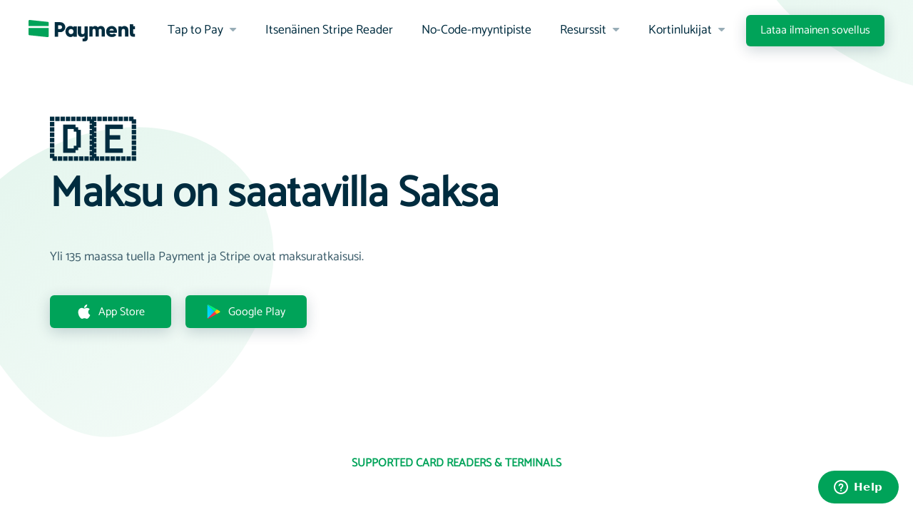

--- FILE ---
content_type: text/html; charset=utf-8
request_url: https://paymentforstripe.com/fi/country/germany
body_size: 165619
content:
<!DOCTYPE html>
<html lang="fi">
<head>
  <title>Saat maksun Stripestä Saksa:ssa | Payment for Stripe</title>

  <script src="https://platform.twitter.com/widgets.js"></script>
  <script src="https://js.stripe.com/v3"></script>

  <link rel="stylesheet" href="https://assets.paymentforstripe.com/assets/application-bc64ad495fdc1dcf749cbd13c7fc617027c6fc9301ead5a835643c3edb83545d.css" media="all" data-turbolinks-track="true" />
  <script src="https://assets.paymentforstripe.com/assets/application-4722b3637d7086b0a0f691b57f84ce758d623fc4142aa5dbf02dd9c0928d5d37.js" data-turbolinks-track="true"></script>

  <meta name="csrf-param" content="authenticity_token" />
<meta name="csrf-token" content="te9QBTxmQW_-2Y_oKCFg3d0s7XJWgP8V5oU3vQQMrAP_5By-hz4mKSUw3oOhkVpN84cB6q7KgxAY1VmwNb6foQ" />

  <meta property="og:title" content="Saat maksun Stripestä Saksa:ssa | Payment for Stripe">
  <meta property="og:description" content="Luottokorttimaksut Stripen avulla Saksa:ssa">
  <meta property="og:image" content="https://assets.paymentforstripe.com/assets/brand/og_image-1dead4a2886d10dd88a25c8b4e784b81db3aa70504e97a26b3b103770f265d2e.png">
  <meta property="og:type" content="website">

  <link rel="image_src" type="image/png" href="https://assets.paymentforstripe.com/assets/brand/image_src-7de3c57823640dbb3393cb0f225895f221bb6ec1092fd6acd67fbceb3423f6f6.png">

  <meta name="twitter:card" content="summary_large_image">
  <meta name="twitter:image" content="https://assets.paymentforstripe.com/assets/brand/og_image-1dead4a2886d10dd88a25c8b4e784b81db3aa70504e97a26b3b103770f265d2e.png">
  <meta name="twitter:image:alt" content="Payment for Stripe">
  <meta name="twitter:site" content="@payment">
  <meta name="twitter:creator" content="@payment">
  <meta name="twitter:title" content="Saat maksun Stripestä Saksa:ssa | Payment for Stripe">
  <meta name="twitter:description" content="Luottokorttimaksut Stripen avulla Saksa:ssa">
  <meta name="twitter:app:name:iphone" content="">
  <meta name="twitter:app:id:iphone" content="">

  <script type="application/ld+json">
  {
    "@context": "http://schema.org",
    "@type": "Corporation",
    "name": "Payment",
    "url": "https://paymentforstripe.com/",
    "logo": "https://assets.paymentforstripe.com/assets/brand/schema_logo-cbc0980b75c82c19f1aa0e26c2fa1c427e2ed63a65b4b56e068e52e3d55f53d4.png",
    "contactPoint" : [
      {
        "@type" : "ContactPoint",
        "url": "https://paymentforstripe.com",
        "email": "support@pocketvendor.com",
        "contactType": "customer support"
      }
    ],
    "sameAs": [
      "https://www.facebook.com/StripePayment/",
      "https://twitter.com/payment",
      "https://www.linkedin.com/company/payment-for-stripe"
    ]
  }
  </script>

    <!-- Preconnect to external resources for faster loading -->
  <link rel="preconnect" href="https://js.stripe.com" crossorigin>
  <link rel="preconnect" href="https://platform.twitter.com" crossorigin>
  <link rel="preconnect" href="https://static.zdassets.com" crossorigin>
  <link rel="dns-prefetch" href="https://js.stripe.com">
  <link rel="dns-prefetch" href="https://platform.twitter.com">
  <link rel="dns-prefetch" href="https://static.zdassets.com">

  <link rel="apple-touch-icon" href="https://assets.paymentforstripe.com/assets/favicons/favicon-120-31467f14797ff0093b969799e7280b02efbb588fc50cb25c79c42f0b4fb86bd9.png">
  <link rel="apple-touch-icon" sizes="152x152" href="https://assets.paymentforstripe.com/assets/favicons/favicon-152-c65011ee3fd16f41a868de8e6bc16fd013a782f50e9aa989cce6c6cd39c44e54.png">
  <link rel="apple-touch-icon" sizes="167x167" href="https://assets.paymentforstripe.com/assets/favicons/favicon-167-427016991838d81049c4ebac75ae39f1f541034e5374f5b8a1db875e1eda98cd.png">
  <link rel="apple-touch-icon" sizes="180x180" href="https://assets.paymentforstripe.com/assets/favicons/favicon-180-35c6afa87f934f53d4943417b120a404ed11393d875d587594dc3c8dc6bca3a5.png">

  <link rel="icon" type="image/png" sizes="16x16"   href="https://assets.paymentforstripe.com/assets/favicons/favicon-16-9d6a0ab58f2ef566900f9124966f238b65528ca35215575f4c2c8dbcb9158f17.png">
  <link rel="icon" type="image/png" sizes="32x32"   href="https://assets.paymentforstripe.com/assets/favicons/favicon-32-e9502bec89ebf4a529a1882d7e5b3a8b20f9b3621ec7860fb3f01d2d3739f698.png">
  <link rel="icon" type="image/png" sizes="96x96"   href="https://assets.paymentforstripe.com/assets/favicons/favicon-96-7d07efc9d6aaeedc1d8122774e23599895216654dba46dfc464e7e1c950f8f41.png">
  <link rel="icon" type="image/png" sizes="180x180" href="https://assets.paymentforstripe.com/assets/favicons/favicon-180-35c6afa87f934f53d4943417b120a404ed11393d875d587594dc3c8dc6bca3a5.png">
  <link rel="icon" type="image/png" sizes="70x70"   href="https://assets.paymentforstripe.com/assets/favicons/favicon-70-a76bfba90bca13588c9ecb96288d9893e11fe74b8b267167a333efc0a21558f7.png">
  <link rel="icon" type="image/png" sizes="270x270" href="https://assets.paymentforstripe.com/assets/favicons/favicon-270-9a10aba0f348141766e7e125b935fc153c65ce198432148c263367cdd8b7ca49.png">
  <link rel="icon" type="image/png" sizes="310x310" href="https://assets.paymentforstripe.com/assets/favicons/favicon-310-a00a00ff282e8436a4c5f44f2833cd2e5605613fdd256bf35bd06077c1345a08.png">
  <link rel="icon" type="image/png" sizes="128x128" href="https://assets.paymentforstripe.com/assets/favicons/favicon-128-7aa0219b8e2868f7916edb2986067470a13589fc7ba798f56ea99058f06468a8.png">
  <link rel="icon" type="image/png" sizes="196x196" href="https://assets.paymentforstripe.com/assets/favicons/favicon-196-ee71ecf599ae1da86d3ea3d8eab9ed589d4d1f45af0ccb57a841504e838f069b.png">
  <link rel="icon" type="image/png" sizes="228x228" href="https://assets.paymentforstripe.com/assets/favicons/favicon-228-bc3067c7c418067233fc5f2cc3173b62bc54456ace81128d90091158127c310d.png">

  <meta http-equiv="content-type" content="text/html; charset=utf-8" />
  <meta name="google-site-verification" content="dEx5Ut0QenKQnR0FYLGtJq7iJVzerPexnAzLuiSEzLk" />
  <meta name="viewport" content="width=device-width, initial-scale=1" />
  <meta name="apple-itunes-app" content="app-id=953273985" />
  <meta name="google-play-app" content="app-id=com.nudge.payment" />
  <meta http-equiv="content-language" content="fi">

  <meta name="description" content="Luottokorttimaksut Stripen avulla Saksa:ssa" />

  <meta property="og:url" content="https://paymentforstripe.com/fi/country/germany" /><link href="https://paymentforstripe.com/fi/country/germany" rel="canonical" />


  <link rel="alternate" hreflang="x-default" href="https://paymentforstripe.com/country/germany" />
  <link rel="alternate" hreflang="en" href="https://paymentforstripe.com/country/germany" />
  <link rel="alternate" hreflang="cs" href="https://paymentforstripe.com/cs/country/germany" />
  <link rel="alternate" hreflang="da" href="https://paymentforstripe.com/da/country/germany" />
  <link rel="alternate" hreflang="de" href="https://paymentforstripe.com/de/country/germany" />
  <link rel="alternate" hreflang="es" href="https://paymentforstripe.com/es/country/germany" />
  <link rel="alternate" hreflang="fi" href="https://paymentforstripe.com/fi/country/germany" />
  <link rel="alternate" hreflang="fr" href="https://paymentforstripe.com/fr/country/germany" />
  <link rel="alternate" hreflang="it" href="https://paymentforstripe.com/it/country/germany" />
  <link rel="alternate" hreflang="ms" href="https://paymentforstripe.com/ms/country/germany" />
  <link rel="alternate" hreflang="nl" href="https://paymentforstripe.com/nl/country/germany" />
  <link rel="alternate" hreflang="pt" href="https://paymentforstripe.com/pt/country/germany" />
  <link rel="alternate" hreflang="sv" href="https://paymentforstripe.com/sv/country/germany" />

  <link rel="me" href="https://twitter.com/payment" />
  <meta name="twitter:widgets:autoload" content="off" />
  <meta name="twitter:dnt" content="on" />
  <meta name="twitter:widgets:theme" content="light" />
  <meta name="twitter:widgets:csp" content="on" />

  <script id="ze-snippet" src="https://static.zdassets.com/ekr/snippet.js?key=bc633dd3-c311-460f-8076-988a1a3030c9"> </script>
  <script async src="https://www.googletagmanager.com/gtag/js?id=UA-144977209-1"></script>
<script>
  window.dataLayer = window.dataLayer || [];
  function gtag(){dataLayer.push(arguments);}
  gtag('js', new Date());

  gtag('config', 'UA-144977209-1');
</script>




</head>
<body class="">

  <div class="wrap">
  
<div class="nav-container">
  <nav class="navbar navbar-expand-lg blob">
    <a class="navbar-brand" href="/fi">
      <svg xmlns="http://www.w3.org/2000/svg" width="150" height="30" viewBox="0 0 150 30" fill="none">
<g clip-path="url(#clip0)">
<path fill-rule="evenodd" clip-rule="evenodd" d="M28.3019 11.323V22.5722C28.3019 23.3497 27.6683 24.0134 26.8868 24.0546C26.8127 24.0585 26.7387 24.0566 26.6655 24.049L1.19383 21.3811C0.506278 21.3091 0 20.7462 0 20.0536V11.323H28.3019ZM0 1.49184C0 0.710446 0.633559 0.0434102 1.41509 0.00197492C1.48919 -0.0019535 1.56317 -1.13867e-07 1.63636 0.00764617L27.1081 2.68879C27.7956 2.76117 28.3019 3.32695 28.3019 4.02294V8.49336H0V1.49184Z" fill="#00A359"></path>
<path d="M41.3892 23.4906V17.0819H44.4471C46.4301 17.0819 48.1029 16.4045 49.4656 15.0498C50.8282 13.6951 51.5096 12.0467 51.5096 10.1047C51.5096 8.16262 50.8282 6.51188 49.4656 5.15244C48.1029 3.793 46.4301 3.11328 44.4471 3.11328H36.7926V23.4906H41.3892ZM41.4624 12.7359V7.50007H44.5248C45.2307 7.50007 45.8166 7.75143 46.2825 8.25415C46.7483 8.75687 46.9813 9.37815 46.9813 10.118C46.9813 10.8578 46.7483 11.4791 46.2825 11.9818C45.8166 12.4846 45.2307 12.7359 44.5248 12.7359H41.4624ZM58.7383 23.9152C60.5904 23.9152 61.9895 23.3212 63.0196 22.1332V23.5018H67.6417V8.90405H63.0196V10.2726C61.9895 9.08462 60.5904 8.49064 58.7383 8.49064C56.8294 8.49064 55.1946 9.23668 53.8338 10.7288C52.473 12.2208 51.7926 14.0456 51.7926 16.2029C51.7926 18.3602 52.473 20.185 53.8338 21.677C55.1946 23.1691 56.8294 23.9152 58.7383 23.9152ZM59.5894 19.8114C58.5884 19.8114 57.7698 19.4906 57.1336 18.8491C56.4975 18.2076 56.1794 17.3491 56.1794 16.2737C56.1794 15.1982 56.4975 14.3397 57.1336 13.6982C57.7698 13.0567 58.5884 12.7359 59.5894 12.7359C60.5904 12.7359 61.4114 13.0567 62.0522 13.6982C62.6931 14.3397 62.9718 15.1982 62.9718 16.2737C62.9718 17.3491 62.6931 18.2076 62.0522 18.8491C61.4114 19.4906 60.5904 19.8114 59.5894 19.8114ZM89.816 23.3491V15.1932C89.816 14.4735 89.6136 12.4839 91.7556 12.4839C93.8976 12.4839 93.875 14.4594 93.875 15.1932V23.3491H98.5022V15.1932C98.5022 14.4735 98.183 12.4839 100.431 12.4839C102.678 12.4839 102.611 14.4594 102.611 15.1932V23.3491H106.981V14.4735C106.981 12.6674 106.48 11.2187 105.477 10.1275C104.474 9.03625 103.136 8.49064 101.461 8.49064C99.5407 8.49064 98.1359 9.12562 97.2466 10.3956C96.4046 9.12562 95.1322 8.49064 93.4294 8.49064C91.6224 8.49064 90.6012 9.06917 89.816 10.2262V8.89985H85.1888V23.3491H89.816ZM116.896 23.9152C119.683 23.9152 121.797 22.9125 123.237 20.9072L119.74 18.8829C119.437 19.2156 119.041 19.4841 118.553 19.6884C118.065 19.8927 117.531 19.9949 116.953 19.9949C115.124 19.9949 113.958 19.3154 113.456 17.9563H123.792C123.906 17.3956 123.962 16.8111 123.962 16.2029C123.962 13.998 123.261 12.1614 121.858 10.6931C120.455 9.2248 118.692 8.49064 116.569 8.49064C115.062 8.49064 113.716 8.8304 112.532 9.50991C111.347 10.1894 110.432 11.1137 109.788 12.2826C109.143 13.4516 108.821 14.7583 108.821 16.2029C108.821 17.2863 109.01 18.2985 109.39 19.2393C109.769 20.1802 110.302 20.9975 110.989 21.6913C111.676 22.3851 112.527 22.9292 113.541 23.3236C114.555 23.718 115.674 23.9152 116.896 23.9152ZM113.349 14.7171C113.557 13.9903 113.929 13.4312 114.467 13.0399C115.005 12.6486 115.684 12.4529 116.505 12.4529C117.222 12.4529 117.859 12.6346 118.415 12.998C118.972 13.3614 119.359 13.9344 119.576 14.7171H113.349ZM130.586 23.3491V15.4613C130.586 15.4613 130.33 12.4839 132.948 12.4839C135.567 12.4839 135.31 15.4613 135.31 15.4613C135.31 15.4613 135.31 18.0906 135.31 23.3491H139.953V14.4735C139.953 12.6015 139.452 11.1364 138.408 10.0781C137.364 9.01979 136.068 8.49064 134.521 8.49064C133.581 8.49064 132.75 8.64821 132.029 8.96335C131.308 9.27848 130.985 9.70886 130.586 10.2545V8.89985H125.944V23.3491H130.586ZM83.0662 8.91517L83.066 19.5555L83.0662 19.5556V24.6927C83.0662 25.3928 83.0265 26.0077 82.9268 26.5375C82.8271 27.0673 82.6634 27.5498 82.4356 27.985C82.2078 28.4202 81.9064 28.7726 81.5315 29.0422C81.1566 29.3118 80.6962 29.5365 80.1504 29.7163C79.6046 29.896 78.9615 29.9906 78.2212 30.0001H77.9791C77.3052 30.0001 76.6273 29.967 75.7825 29.9007V25.9415C76.1337 25.9604 76.3703 25.9699 76.655 25.9699C76.9018 25.9793 77.1296 25.9746 77.3384 25.9557C77.7845 25.9178 77.9886 25.8409 78.2212 25.6422C78.4537 25.4435 78.4235 25.0995 78.4235 24.6927L78.4237 22.4423C78.0592 22.8248 77.5987 23.1383 77.0421 23.3828C76.3207 23.6997 75.4902 23.8582 74.5505 23.8582C73.0033 23.8582 71.7077 23.326 70.6636 22.2617C69.6369 21.2151 69.0756 19.7729 69.0572 17.935L69.0567 17.8412V8.91517H73.6994V17.2027C73.6994 17.8412 73.6105 19.8422 76.017 19.8422C78.3513 19.8422 78.4214 18.0396 78.4235 17.2709L78.4235 8.91517H83.0662ZM146.698 6.08498V8.84748H149.434V13.0373H146.698V18.2652C146.699 18.6365 146.71 18.9599 146.925 19.1446C147.156 19.3434 147.36 19.4049 147.804 19.4428C148.012 19.4618 148.239 19.4665 148.484 19.457C148.768 19.457 149.084 19.4476 149.434 19.4286V23.3912C148.593 23.4575 147.837 23.4906 147.166 23.4906H146.925C146.188 23.4812 145.547 23.3865 145.004 23.2066C144.46 23.0267 144.002 22.8018 143.629 22.5319C143.255 22.2621 142.955 21.9094 142.729 21.4738C142.502 21.0383 142.339 20.5554 142.239 20.0251C142.14 19.4949 142.076 18.8794 142.076 18.1788V6.08498H146.698Z" fill="#002C3F"></path>
</g>
<defs>
<clipPath id="clip0">
<rect width="149.434" height="30" fill="white"></rect>
</clipPath>
</defs>
</svg>
</a>    <button class="navbar-toggler" type="button" data-toggle="collapse" data-target="#navbar-content">
      <span class="hamburger">
        <span></span>
        <span></span>
        <span></span>
      </span>
    </button>

    <div class="collapse navbar-collapse" id="navbar-content">
      <ul class="navbar-nav">

        <li class="nav-item dropdown">
          <a class="nav-link dropdown-toggle" data-toggle="dropdown" href="/fi/stripe-tap-to-pay">
            Tap to Pay
</a>          <div class="dropdown-menu" aria-labelledby="navbar-dropdown">
            <a class="dropdown-item" href="/fi/apple-tap-to-pay">
              <div class="icon">
                <svg xmlns="http://www.w3.org/2000/svg" xmlns:xlink="http://www.w3.org/1999/xlink" width="32px" height="32px" viewBox="0 0 32 32" version="1.1">
    <title>icon-waves</title>
    <g id="icon-waves" stroke="none" stroke-width="1" fill="none" fill-rule="evenodd">
        <path d="M16,8 C20.418278,8 24,11.581722 24,16 C24,18.1217319 23.1571453,20.1565632 21.6568542,21.6568542 C20.1565632,23.1571453 18.1217319,24 16,24 C11.581722,24 8,20.418278 8,16 C8,11.581722 11.581722,8 16,8 Z M16,9 C12.1340068,9 9,12.1340068 9,16 C9,19.8659932 12.1340068,23 16,23 C19.8659932,23 23,19.8659932 23,16 C23,14.1434846 22.2625021,12.3630072 20.9497475,11.0502525 C19.6369928,9.73749788 17.8565154,9 16,9 Z M17.9443432,11.237569 C19.732838,14.1890504 19.732838,17.8032158 17.9443432,20.7546973 C17.856574,20.9048704 17.6887871,20.9987495 17.5059293,21 C17.3255369,21.0006682 17.1585209,20.9110227 17.068014,20.7649461 C16.9775072,20.6188695 16.977317,20.4386468 17.0675153,20.2924031 C18.6798317,17.6304224 18.6798317,14.3712784 17.0675153,11.7092978 C16.9283605,11.4826379 17.0118379,11.1932936 17.2539672,11.0630293 C17.4960966,10.932765 17.8051884,11.0109091 17.9443432,11.237569 Z M15.5055695,12.1429972 C15.6910751,12.147313 15.8583804,12.2509416 15.9386287,12.4112334 C17.3537904,14.7299062 17.3537904,17.5995212 15.9386287,19.918194 C15.8474687,20.0598137 15.6853302,20.1451142 15.511677,20.1428571 C15.3358674,20.1417985 15.1738918,20.051268 15.0864453,19.9051435 C14.9989988,19.759019 14.9992837,19.5793618 15.0871933,19.4334926 C16.3212271,17.4104289 16.3212271,14.9071765 15.0871933,12.8841128 C14.9818813,12.7377411 14.9711557,12.5471497 15.0594306,12.3907786 C15.1477055,12.2344076 15.3200638,12.1386813 15.5055695,12.1429972 Z M13.484297,13 C13.666985,13.0017353 13.832817,13.1048118 13.9119982,13.2658685 C14.9817149,14.9581518 14.9817149,17.0965086 13.9119982,18.7887919 C13.8218812,18.9226878 13.6681215,19.0023154 13.5042578,19 C13.3304767,18.9997614 13.1703891,18.9076492 13.0857823,18.7591637 C13.0011754,18.6106782 13.0052822,18.429043 13.0965174,18.2843618 C13.9737902,16.895265 13.9737902,15.1406259 13.0965174,13.7515292 C12.9866078,13.6087727 12.9691389,13.4173385 13.0514628,13.2577966 C13.1337868,13.0982548 13.301609,12.9983081 13.484297,13 Z" id="Combined-Shape" fill="#3F464A" fill-rule="nonzero"></path>
    </g>
</svg>
              </div>

              <span>
                <strong>Maksa napauttamalla iPhonessa</strong>
                <em>Kaikkialla Terminaalia tuetaan</em>
              </span>
</a>
            <a class="dropdown-item" href="/fi/android-tap-to-pay">
              <div class="icon">
                <svg xmlns="http://www.w3.org/2000/svg" xmlns:xlink="http://www.w3.org/1999/xlink" width="64px" height="64px" viewBox="0 0 64 64" version="1.1">
    <g id="android" stroke="none" stroke-width="1" fill="none" fill-rule="evenodd">
        <g id="apple" transform="translate(35.000000, 15.000000)"></g>
        <path d="M18.9594124,15.0491616 L19.0636662,15.1012221 L45.6627459,31.2006653 C45.8433921,31.3091278 45.9639291,31.4919938 45.9946816,31.6968323 L46.0024384,31.8008399 C46.0024384,32.0115463 45.907708,32.2090185 45.7479225,32.3408257 L45.6627459,32.4010146 L19.0636662,48.5004572 C18.8779741,48.6133215 18.6524164,48.6325732 18.4527956,48.557178 L18.3554513,48.5115883 C18.166304,48.4046154 18.0393989,48.2171534 18.0077397,48.0061278 L18,47.8989148 L18,15.7000295 C18.0009604,15.3289826 18.291236,15.0231136 18.6617269,15.002788 L18.7328183,15 C18.810825,15.0037098 18.8873856,15.0204065 18.9594124,15.0491616 Z M19.9999925,17.7600098 L19.9999925,45.808 L34.0379925,31.77 L20.0699925,17.802 L19.9999925,17.7600098 Z M35.4519925,33.184 L27.0769925,41.559 L37.5319925,35.264 L35.4519925,33.184 Z M39.2719925,29.364 L36.8659925,31.77 L39.2969925,34.202 L43.3021165,31.7902222 L39.2719925,29.364 Z M27.1769925,22.081 L35.4519925,30.356 L37.5069925,28.301 L27.1769925,22.081 Z" id="Shape" fill="#3F464A" fill-rule="nonzero"></path>
    </g>
</svg>
              </div>

              <span>
                <strong>Maksa napauttamalla Androidissa</strong>
                <em>Kaikkialla Terminaalia tuetaan</em>
              </span>
</a>          </div>
        </li>

        <li class="nav-item">
          <a class="nav-link" href="/fi/card-readers/stripe-s700-s710">Itsenäinen Stripe Reader</a>
        </li>

        <li class="nav-item">
          <a class="nav-link" href="/fi/no-code">No-Code-myyntipiste</a>
        </li>

        <li class="nav-item dropdown">
          <a class="nav-link dropdown-toggle" href="/resources" data-toggle="dropdown">
            Resurssit
          </a>
          <div class="dropdown-menu columns" aria-labelledby="navbar-dropdown">

            <div class="menu-split">
              <a class="dropdown-item" href="/fi/api">
                <div class="icon">
                  <svg xmlns="http://www.w3.org/2000/svg" xmlns:xlink="http://www.w3.org/1999/xlink" width="64px" height="64px" viewBox="0 0 64 64" version="1.1">
    <title>code</title>
    <g id="code" stroke="none" stroke-width="1" fill="none" fill-rule="evenodd">
        <path d="M42,18 C44.209139,18 46,19.790861 46,22 L46,42 C46,44.209139 44.209139,46 42,46 L22,46 C19.790861,46 18,44.209139 18,42 L18,22 C18,19.790861 19.790861,18 22,18 L42,18 Z M42,20 L22,20 C20.8954305,20 20,20.8954305 20,22 L20,22 L20,42 C20,43.1045695 20.8954305,44 22,44 L22,44 L42,44 C43.1045695,44 44,43.1045695 44,42 L44,42 L44,22 C44,20.8954305 43.1045695,20 42,20 L42,20 Z" id="Rectangle-2" fill="#3F464A"></path>
        <g id="Group" transform="translate(23.000000, 28.000000)">
            <path d="M2.24264069,7.24264069 C1.69035594,7.24264069 1.24264069,6.79492544 1.24264069,6.24264069 C1.24264069,5.69035594 1.69035594,5.24264069 2.24264069,5.24264069 L5.24264069,5.24264069 L5.24264069,2.24264069 C5.24264069,1.69035594 5.69035594,1.24264069 6.24264069,1.24264069 C6.79492544,1.24264069 7.24264069,1.69035594 7.24264069,2.24264069 L7.24264069,6.24264069 L7.24264069,6.24264069 C7.24264069,6.75547653 6.8566005,7.17814785 6.35926181,7.23591296 L6.24264069,7.24264069 L6.24264069,7.24264069 L2.24264069,7.24264069 Z" id="Combined-Shape" fill="#5ECF75" transform="translate(4.242641, 4.242641) rotate(-45.000000) translate(-4.242641, -4.242641) "></path>
            <rect id="Rectangle" fill="#3F464A" x="9.24264069" y="6.24264069" width="6" height="2" rx="1"></rect>
        </g>
    </g>
</svg>
                </div>

                <span>
                  <strong>API</strong>
                  <em>Integroi Maksu-sovellukseen</em>
                </span>
</a>
              <a class="dropdown-item" href="https://blog.payment.co">
                <div class="icon">
                  <svg xmlns="http://www.w3.org/2000/svg" xmlns:xlink="http://www.w3.org/1999/xlink" width="64px" height="64px" viewBox="0 0 64 64" version="1.1">
    <g id="description" stroke="none" stroke-width="1" fill="none" fill-rule="evenodd">
        <g transform="translate(19.000000, 16.000000)" fill-rule="nonzero">
            <path d="M19,20 L7,20 C6.44771525,20 6,19.5522847 6,19 C6,18.4477153 6.44771525,18 7,18 L19,18 C19.5522847,18 20,18.4477153 20,19 C20,19.5522847 19.5522847,20 19,20 Z" id="Path" fill="#5ECF75"></path>
            <path d="M13,15 L7,15 C6.44771525,15 6,14.5522847 6,14 C6,13.4477153 6.44771525,13 7,13 L13,13 C13.5522847,13 14,13.4477153 14,14 C14,14.5522847 13.5522847,15 13,15 Z" id="Path" fill="#5ECF75"></path>
            <path d="M19,25 L7,25 C6.44771525,25 6,24.5522847 6,24 C6,23.4477153 6.44771525,23 7,23 L19,23 C19.5522847,23 20,23.4477153 20,24 C20,24.5522847 19.5522847,25 19,25 Z" id="Path" fill="#5ECF75"></path>
            <path d="M25.92,9.61 C25.8712569,9.49080698 25.799951,9.38215037 25.71,9.29 L16.71,0.29 C16.6161311,0.197397306 16.5036434,0.125814235 16.38,0.08 C16.2597777,0.0287590253 16.1306773,0.00157998741 16,0 L4,0 C1.790861,0 0,1.790861 0,4 L0,28 C0,30.209139 1.790861,32 4,32 L22,32 C24.209139,32 26,30.209139 26,28 L26,10 C25.9975019,9.86619111 25.970383,9.73398634 25.92,9.61 Z M17,3.41 L22.59,9 L19,9 C17.8954305,9 17,8.1045695 17,7 L17,3.41 Z M22,30 L4,30 C2.8954305,30 2,29.1045695 2,28 L2,4 C2,2.8954305 2.8954305,2 4,2 L15,2 L15,7 C15,9.209139 16.790861,11 19,11 L24,11 L24,28 C24,29.1045695 23.1045695,30 22,30 Z" id="Shape" fill="#3F464A"></path>
        </g>
    </g>
</svg>
                </div>

                <span>
                  <strong>Blogi</strong>
                  <em>Uusia ominaisuuksia, päivityksiä ja vinkkejä</em>
                </span>
</a>
              <a class="dropdown-item" href="/fi/faq">
                <div class="icon">
                  <svg xmlns="http://www.w3.org/2000/svg" xmlns:xlink="http://www.w3.org/1999/xlink" width="64px" height="64px" viewBox="0 0 64 64" version="1.1">

    <g id="faq" stroke="none" stroke-width="1" fill="none" fill-rule="evenodd">
        <g id="FAQ" transform="translate(16.000000, 17.000000)" fill-rule="nonzero">
            <path d="M28,9 L25,9 L25,4 C25,1.790861 23.209139,0 21,0 L4,0 C1.790861,0 0,1.790861 0,4 L0,16 C0,18.209139 1.790861,20 4,20 L5,20 L5,23 C4.99922135,23.3743567 5.20760042,23.7177963 5.54,23.89 C5.86180521,24.0474892 6.24327409,24.0207864 6.54,23.82 L12,20 L12,20 L12,22 C12,24.209139 13.790861,26 16,26 L21,26 L25.39,29.76 C25.5605926,29.9062647 25.7754767,29.9908092 26,30 C26.144675,29.9989771 26.2876091,29.9683484 26.42,29.91 C26.7744542,29.7459609 27.0009665,29.390571 27,29 L27,26 L28,26 C30.209139,26 32,24.209139 32,22 L32,13 C32,10.790861 30.209139,9 28,9 Z M11.67,18 C11.4626819,17.9984253 11.2599997,18.0613267 11.09,18.18 L7,21.07 L7,19 C7,18.4477153 6.55228475,18 6,18 L4,18 C2.8954305,18 2,17.1045695 2,16 L2,4 C2,2.8954305 2.8954305,2 4,2 L21,2 C22.1045695,2 23,2.8954305 23,4 L23,16 C23,17.1045695 22.1045695,18 21,18 L11.67,18 Z M30,22 C30,23.1045695 29.1045695,24 28,24 L26,24 C25.4477153,24 25,24.4477153 25,25 L25,26.83 L22,24.24 C21.8188582,24.0850944 21.5883445,23.9999817 21.35,24 L16,24 C14.8954305,24 14,23.1045695 14,22 L14,20 L21,20 C23.209139,20 25,18.209139 25,16 L25,11 L28,11 C29.1045695,11 30,11.8954305 30,13 L30,22 Z" id="Shape" fill="#3F464A"></path>
            <path d="M10.59,14.24 C10.3311698,14.2550651 10.0766058,14.1690153 9.88,14 L7.05,11.12 C6.7102232,10.7232397 6.73306773,10.1318058 7.10243678,9.76243678 C7.47180583,9.39306773 8.06323972,9.3702232 8.46,9.71 L10.59,11.83 L15.54,6.88 C15.7918722,6.61919612 16.163749,6.51257564 16.5155479,6.60030146 C16.8673468,6.68802727 17.1456212,6.95677176 17.2455479,7.30530146 C17.3454746,7.65383115 17.2518722,8.02919612 17,8.29 L11.29,14 C11.0959399,14.1665663 10.8454381,14.2524527 10.59,14.24 Z" id="Path" fill="#5ECF75"></path>
        </g>
    </g>
</svg>
                </div>

                <span>
                  <strong>FAQ</strong>
                  <em>Saat vastauksia yleisiin kysymyksiin</em>
                </span>
</a>
              <a class="dropdown-item" href="/fi/guides">
                <div class="icon">
                  <svg xmlns="http://www.w3.org/2000/svg" xmlns:xlink="http://www.w3.org/1999/xlink" width="64px" height="64px" viewBox="0 0 64 64" version="1.1">

    <g id="thanks" stroke="none" stroke-width="1" fill="none" fill-rule="evenodd">
        <g transform="translate(16.000000, 16.000000)" fill-rule="nonzero" id="Shape">
            <path d="M8,32 C7.44771525,32 7,31.5522847 7,31 L7,27 L4,27 C1.790861,27 0,25.209139 0,23 L0,4 C0,1.790861 1.790861,0 4,0 L28,0 C30.209139,0 32,1.790861 32,4 L32,23 C32,25.209139 30.209139,27 28,27 L15.64,27 L8.56,31.83 C8.39446265,31.9412428 8.19944269,32.0004453 8,32 Z M4,2 C2.8954305,2 2,2.8954305 2,4 L2,23 C2,24.1045695 2.8954305,25 4,25 L8,25 C8.55228475,25 9,25.4477153 9,26 L9,29.11 L14.77,25.17 C14.9355373,25.0587572 15.1305573,24.9995547 15.33,25 L28,25 C29.1045695,25 30,24.1045695 30,23 L30,4 C30,2.8954305 29.1045695,2 28,2 L4,2 Z" fill="#3F464A"></path>
            <path d="M19.56,21.0000225 L14.91,21.0000225 C14.1200771,21.0007696 13.3476107,20.7676378 12.69,20.33 L10.7,19 L8,19 C7.44771525,19 7,18.5522847 7,18 L7,12 C7,11.4477153 7.44771525,11 8,11 L11.37,11 C11.7832074,10.0536884 11.9976382,9.03258915 12,8 C12,6.34314575 13.3431458,5 15,5 C16.6568542,5 18,6.34314575 18,8 L18,10 L22.61,10 C23.2527509,9.99941608 23.8566158,10.3077803 24.2330128,10.828793 C24.6094099,11.3498058 24.7124669,12.0199704 24.51,12.63 L22.4,19 C21.9748083,20.2026538 20.8355939,21.0049174 19.56,21.0000225 L19.56,21.0000225 Z M9,17 L11,17 C11.1960334,17.0015308 11.3872933,17.0606475 11.55,17.17 L13.8,18.66 C14.1282464,18.8805862 14.5145221,18.9989049 14.91,19 L19.56,19 C20.0081524,19.0233915 20.4170061,18.7453709 20.56,18.32 L22.61,12 L17,12 C16.4477153,12 16,11.5522847 16,11 L16,8 C16,7.44771525 15.5522847,7 15,7 C14.4477153,7 14,7.44771525 14,8 C13.9956253,9.47124787 13.6535025,10.9218483 13,12.24 L12.89,12.45 C12.7205498,12.7862797 12.3765582,12.9988587 12,13 L9,13 L9,17 Z" fill="#5ECF75"></path>
        </g>
    </g>
</svg>
                </div>

                <span>
                  <strong>Oppaat</strong>
                  <em>Vinkkejä ja videoita alkuun</em>
                </span>
</a>
              <a class="dropdown-item" href="/fi/pricing">
                <div class="icon">
                  <svg xmlns="http://www.w3.org/2000/svg" xmlns:xlink="http://www.w3.org/1999/xlink" width="64px" height="64px" viewBox="0 0 64 64" version="1.1">
    <g id="tip" stroke="none" stroke-width="1" fill="none" fill-rule="evenodd">
        <g id="tip-graduity" transform="translate(16.000000, 16.000000)" fill-rule="nonzero">
            <path d="M16,31.93 C14.5847957,31.7833587 13.2653672,31.1466372 12.27,30.13 C11.7721027,29.6823908 11.2173134,29.3024441 10.62,29 C9.94991857,28.7787943 9.25425331,28.6443662 8.55,28.6 C7.16272858,28.6024367 5.81578877,28.1334759 4.73,27.27 C3.86652407,26.1842112 3.39756335,24.8372714 3.4,23.45 C3.35563379,22.7457467 3.22120572,22.0500814 3,21.38 C2.69512452,20.7841297 2.31538492,20.2296427 1.87,19.73 C0.853362822,18.7346328 0.216641316,17.4152043 0.07,16 C0.216641316,14.5847957 0.853362822,13.2653672 1.87,12.27 C2.31538492,11.7703573 2.69512452,11.2158703 3,10.62 C3.22120572,9.94991857 3.35563379,9.25425331 3.4,8.55 C3.39756335,7.16272858 3.86652407,5.81578877 4.73,4.73 C5.81578877,3.86652407 7.16272858,3.39756335 8.55,3.4 C9.25425331,3.35563379 9.94991857,3.22120572 10.62,3 C11.2173134,2.69755586 11.7721027,2.31760925 12.27,1.87 C13.2653672,0.853362822 14.5847957,0.216641316 16,0.07 C17.4152043,0.216641316 18.7346328,0.853362822 19.73,1.87 C20.2278973,2.31760925 20.7826866,2.69755586 21.38,3 C22.0500814,3.22120572 22.7457467,3.35563379 23.45,3.4 C24.8372714,3.39756335 26.1842112,3.86652407 27.27,4.73 C28.1334759,5.81578877 28.6024367,7.16272858 28.6,8.55 C28.6443662,9.25425331 28.7787943,9.94991857 29,10.62 C29.3048755,11.2158703 29.6846151,11.7703573 30.13,12.27 C31.1466372,13.2653672 31.7833587,14.5847957 31.93,16 C31.7833587,17.4152043 31.1466372,18.7346328 30.13,19.73 C29.6846151,20.2296427 29.3048755,20.7841297 29,21.38 C28.7787943,22.0500814 28.6443662,22.7457467 28.6,23.45 C28.6024367,24.8372714 28.1334759,26.1842112 27.27,27.27 C26.1842112,28.1334759 24.8372714,28.6024367 23.45,28.6 C22.7457467,28.6443662 22.0500814,28.7787943 21.38,29 C20.7826866,29.3024441 20.2278973,29.6823908 19.73,30.13 C18.7346328,31.1466372 17.4152043,31.7833587 16,31.93 Z M16,2.07 C15.0567403,2.25338171 14.1936816,2.72509391 13.53,3.42 C12.8837159,3.99484274 12.1599997,4.47619818 11.38,4.85 C10.5392351,5.15010599 9.66082402,5.3318462 8.77,5.39 C7.83957481,5.37004328 6.92531866,5.63524736 6.15,6.15 C5.63524736,6.92531866 5.37004328,7.83957481 5.39,8.77 C5.3318462,9.66082402 5.15010599,10.5392351 4.85,11.38 C4.47619818,12.1599997 3.99484274,12.8837159 3.42,13.53 C2.72509391,14.1936816 2.25338171,15.0567403 2.07,16 C2.25338171,16.9432597 2.72509391,17.8063184 3.42,18.47 C3.99484274,19.1162841 4.47619818,19.8400003 4.85,20.62 C5.15010599,21.4607649 5.3318462,22.339176 5.39,23.23 C5.37004328,24.1604252 5.63524736,25.0746813 6.15,25.85 C6.92531866,26.3647526 7.83957481,26.6299567 8.77,26.61 C9.66082402,26.6681538 10.5392351,26.849894 11.38,27.15 C12.1599997,27.5238018 12.8837159,28.0051573 13.53,28.58 C14.1936816,29.2749061 15.0567403,29.7466183 16,29.93 C16.9432597,29.7466183 17.8063184,29.2749061 18.47,28.58 C19.1162841,28.0051573 19.8400003,27.5238018 20.62,27.15 C21.4607649,26.849894 22.339176,26.6681538 23.23,26.61 C24.1604252,26.6299567 25.0746813,26.3647526 25.85,25.85 C26.3647526,25.0746813 26.6299567,24.1604252 26.61,23.23 C26.6681538,22.339176 26.849894,21.4607649 27.15,20.62 C27.5238018,19.8400003 28.0051573,19.1162841 28.58,18.47 C29.2749061,17.8063184 29.7466183,16.9432597 29.93,16 C29.7466183,15.0567403 29.2749061,14.1936816 28.58,13.53 C28.0051573,12.8837159 27.5238018,12.1599997 27.15,11.38 C26.849894,10.5392351 26.6681538,9.66082402 26.61,8.77 C26.6299567,7.83957481 26.3647526,6.92531866 25.85,6.15 C25.0746813,5.63524736 24.1604252,5.37004328 23.23,5.39 C22.339176,5.3318462 21.4607649,5.15010599 20.62,4.85 C19.8400003,4.47619818 19.1162841,3.99484274 18.47,3.42 C17.8063184,2.72509391 16.9432597,2.25338171 16,2.07 Z" id="Shape" fill="#3F464A"></path>
            <path d="M18.0000001,15 L14.0000001,15 C13.4477153,15 13.0000001,14.5522847 13.0000001,14 C13.0000001,13.4477153 13.4477153,13 14.0000001,13 L19.0000001,13 C19.5522847,13 20.0000001,12.5522847 20.0000001,12 C20.0000001,11.4477153 19.5522847,11 19.0000001,11 L17.0000001,11 L17.0000001,9 C17.0000001,8.44771525 16.5522847,8 16.0000001,8 C15.4477153,8 15.0000001,8.44771525 15.0000001,9 L15.0000001,11 L14.0000001,11 C12.3431458,11 11.0000001,12.3431458 11.0000001,14 C11.0000001,15.6568542 12.3431458,17 14.0000001,17 L18.0000001,17 C18.5522847,17 19.0000001,17.4477153 19.0000001,18 C19.0000001,18.5522847 18.5522847,19 18.0000001,19 L13.0000001,19 C12.4477153,19 12.0000001,19.4477153 12.0000001,20 C12.0000001,20.5522847 12.4477153,21 13.0000001,21 L15.0000001,21 L15.0000001,23 C15.0000001,23.5522847 15.4477153,24 16.0000001,24 C16.5522847,24 17.0000001,23.5522847 17.0000001,23 L17.0000001,21 L18.0000001,21 C19.6568542,21 21.0000001,19.6568542 21.0000001,18 C21.0000001,16.3431458 19.6568542,15 18.0000001,15 Z" id="Path" fill="#5ECF75"></path>
        </g>
    </g>
</svg>
                </div>

                <span>
                  <strong>Hinnoittelu</strong>
                  <em>Yksinkertaista ja reilua ilman sopimuksia</em>
                </span>
</a>            </div>
            <div class="menu-split">
              <a class="dropdown-item" href="/fi/how-it-works">
                <div class="icon">
                  <svg xmlns="http://www.w3.org/2000/svg" xmlns:xlink="http://www.w3.org/1999/xlink" width="64px" height="64px" viewBox="0 0 64 64" version="1.1">
    <title>adjust</title>
    <g id="adjust" stroke="none" stroke-width="1" fill="none" fill-rule="evenodd">
        <path d="M19,21 L45,21 C45.5522847,21 46,21.4477153 46,22 C46,22.5522847 45.5522847,23 45,23 L19,23 C18.4477153,23 18,22.5522847 18,22 C18,21.4477153 18.4477153,21 19,21 Z M28,31.998172 C28,32.3441076 28.0439143,32.6797865 28.1264725,32.9999381 L19,33 C18.4477153,33 18,32.5522847 18,32 C18,31.4477153 18.4477153,31 19,31 L28.1257357,30.9992675 C28.0436531,31.3185575 28,31.6532669 28,31.998172 Z M45,31 C45.5522847,31 46,31.4477153 46,32 C46,32.5522847 45.5522847,33 45,33 L35.8735275,32.9999381 C35.9560857,32.6797865 36,32.3441076 36,31.998172 C36,31.6532669 35.9563469,31.3185575 35.8742643,30.9992675 L45,31 Z M19,41 L45,41 C45.5522847,41 46,41.4477153 46,42 C46,42.5522847 45.5522847,43 45,43 L19,43 C18.4477153,43 18,42.5522847 18,42 C18,41.4477153 18.4477153,41 19,41 Z" id="Shape" fill="#000000"></path>
        <circle id="Oval" fill="#000000" cx="24" cy="22" r="3"></circle>
        <circle id="Oval" fill="#000000" cx="40" cy="42" r="3"></circle>
        <path d="M32,29 C30.3431458,29 29,30.3431458 29,32 C29,33.6568542 30.3431458,35 32,35 C33.6568542,35 35,33.6568542 35,32 C35,30.3431458 33.6568542,29 32,29 Z M32,30 C33.1045695,30 34,30.8954305 34,32 C34,33.1045695 33.1045695,34 32,34 C30.8954305,34 30,33.1045695 30,32 C30,30.8954305 30.8954305,30 32,30 Z" id="Oval" fill="#00D26A" fill-rule="nonzero"></path>
    </g>
</svg>
                </div>

                <span>
                  <strong>Kuinka se toimii</strong>
                  <em>Henkilökohtaiset maksut Stripellä</em>
                </span>
</a>
              <a class="dropdown-item" href="/fi/compare/stripe">
                <div class="icon">
                  <svg xmlns="http://www.w3.org/2000/svg" xmlns:xlink="http://www.w3.org/1999/xlink" width="64px" height="64px" viewBox="0 0 64 64" version="1.1">
    <g id="tax" stroke="none" stroke-width="1" fill="none" fill-rule="evenodd">
        <g transform="translate(18.000000, 16.000000)" fill-rule="nonzero">
            <path d="M14,10 C13.4477153,10 13,9.55228475 13,9 L13,2 C13,1.44771525 13.4477153,1 14,1 L17,1 C17.4563699,0.980496364 17.8679485,1.27271713 18,1.71 C18.1252859,2.13289864 17.9587088,2.5879387 17.59,2.83 L15,4.54 L15,9 C15,9.55228475 14.5522847,10 14,10 Z" id="Path" fill="#5ECF75"></path>
            <path d="M27,31 L25,31 L25,19 L27,19 C27.5522847,19 28,18.5522847 28,18 C28,17.4477153 27.5522847,17 27,17 L23,17 C23,12.0294373 18.9705627,8 14,8 C9.02943725,8 5,12.0294373 5,17 L1,17 C0.44771525,17 0,17.4477153 0,18 C0,18.5522847 0.44771525,19 1,19 L3,19 L3,31 L1,31 C0.44771525,31 0,31.4477153 0,32 C0,32.5522847 0.44771525,33 1,33 L27,33 C27.5522847,33 28,32.5522847 28,32 C28,31.4477153 27.5522847,31 27,31 Z M23,31 L20,31 L20,19 L23,19 L23,31 Z M18,19 L18,31 L10,31 L10,19 L18,19 Z M14,10 C17.8659932,10 21,13.1340068 21,17 L7,17 C7,13.1340068 10.1340068,10 14,10 Z M5,19 L8,19 L8,31 L5,31 L5,19 Z" id="Shape" fill="#3F464A"></path>
        </g>
    </g>
</svg>
                </div>

                <span>
                  <strong>Kuinka olemme erilaisia</strong>
                  <em>Maksu vs. Stripe</em>
                </span>
</a>
              <a class="dropdown-item" href="https://pocketvendor.zendesk.com/hc/en-us">
                <div class="icon">
                  <svg xmlns="http://www.w3.org/2000/svg" xmlns:xlink="http://www.w3.org/1999/xlink" width="64px" height="64px" viewBox="0 0 64 64" version="1.1">
    <g id="knowledge-base" stroke="none" stroke-width="1" fill="none" fill-rule="evenodd">
        <g id="knowledge-base-(1)" transform="translate(15.000000, 17.000000)" fill-rule="nonzero">
            <path d="M18,18 C17.7,18 17.5,17.9 17.3,17.7 C16.9,17.3 16.9,16.7 17.3,16.3 C19.1,14.5 21.8,14.3 23.8,15.6 C24.3,15.9 24.4,16.7 23.9,17.1 L23.9,17.1 C23.6,17.4 23,17.5 22.6,17.2 C21.4,16.5 19.7,16.6 18.7,17.7 C18.5,17.9 18.3,18 18,18 Z" id="Path" fill="#5ECF75"></path>
            <path d="M12.7,12.4 C12.6,12.4 12.5,12.4 12.4,12.4 C11.9,12.3 11.6,11.7 11.7,11.2 C12.5,8.4 15.3,6.7 18.2,7.5 C18.7,7.6 19,8.2 18.9,8.7 C18.8,9.2 18.2,9.6 17.7,9.4 C15.9,8.9 14.1,10 13.7,11.7 C13.5,12.1 13.1,12.4 12.7,12.4 Z" id="Path" fill="#5ECF75"></path>
            <path d="M31.2,10.4 C30.8,10 30.4,9.6 30,9.3 C29.9,6.9 29,4.6 27.2,2.8 C25.5,1 23.1,0 20.5,0 C20.5,0 20.5,0 20.5,0 C18.2,0 15.9,0.9 14.2,2.4 C13.5,2.1 12.8,2 12,2 C12,2 12,2 12,2 C9.8,2 7.9,3 6.6,4.5 C6.6,4.5 6.6,4.5 6.6,4.5 C6.6,4.5 6.6,4.5 6.6,4.6 C6.3,4.9 6.1,5.2 5.9,5.5 C5.9,5.5 5.9,5.6 5.8,5.6 C5.7,5.9 5.6,6.2 5.4,6.6 C5.4,6.6 5.4,6.7 5.4,6.7 C5.3,7 5.2,7.3 5.1,7.7 C5.1,7.8 5.1,7.8 5.1,7.9 C5.1,8.1 5,8.4 5,8.7 C2.3,10 0.6,12.9 1,15.9 C1.5,19.5 4.6,22.1 8.2,22.1 L10.8,22.1 C11.6,23.5 13,24.5 14.5,24.9 C14.5,24.9 14.5,24.9 14.5,24.9 C14.5,24.9 14.6,24.9 14.6,24.9 C15,25 15.5,25.1 15.9,25.1 C16.8,25.1 17.7,24.9 18.5,24.5 C20.1,25.6 21.3,27.1 21.8,29 L21.9,29.4 C22,29.8 22.4,30.1 22.9,30.1 L26.9,30.1 C27.2,30.1 27.5,30 27.7,29.8 C27.9,29.6 28,29.3 27.9,29 L27.3,24.8 C29.3,24.1 30.7,22.2 30.9,20.1 C33.6,17.3 33.7,13.1 31.2,10.4 Z M29.3,18.8 C29.1,19 29,19.3 29,19.5 C29,21.2 27.8,22.6 26.1,22.9 C25.6,23 25.2,23.5 25.3,24 L25.9,27.9 L23.8,27.9 C23,25.5 21.4,23.5 19.2,22.3 C18.9,22.1 18.5,22.1 18.2,22.3 C17.4,22.8 16.7,23 16,23 C15.7,23 15.3,22.9 15,22.9 C13.4,22.5 12.2,21 12.2,19.3 C12.2,18.9 12.3,18.4 12.4,18 C12.6,17.5 12.3,16.9 11.8,16.7 C11.3,16.5 10.7,16.8 10.5,17.3 C10.3,17.9 10.1,18.6 10.1,19.3 C10.1,19.6 10.1,19.8 10.2,20 L8.2,20 C5.6,20.1 3.4,18.2 3,15.6 C2.8,13.7 3.7,11.9 5.3,10.8 C5.7,12.2 6.4,13.4 7.6,14.3 C7.8,14.5 8,14.5 8.2,14.5 C8.5,14.5 8.8,14.4 9,14.1 C9.4,13.7 9.3,13 8.9,12.7 C7.7,11.9 7,10.5 7,9 C7,8.7 7,8.4 7.1,8 C7.1,7.9 7.1,7.8 7.2,7.8 C7.3,7.6 7.3,7.4 7.4,7.2 C7.4,7.1 7.5,7 7.5,6.9 C7.6,6.7 7.7,6.6 7.8,6.4 C7.8,6.2 7.9,6.1 8,6 C8.9,4.8 10.4,4 12,4 C12.7,4 13.4,4.1 14,4.4 C14.4,4.6 14.8,4.5 15.1,4.2 C16.6,2.8 18.5,2 20.5,2 C22.5,2 24.4,2.8 25.8,4.2 C26.9,5.3 27.6,6.7 27.9,8.1 C27,7.8 26,7.7 25.1,7.6 C24.1,7.6 23.1,7.8 22.2,8.1 C21.7,8.3 21.4,8.9 21.6,9.4 C21.8,9.9 22.4,10.2 22.9,10 C23.6,9.7 24.4,9.6 25.1,9.6 C26.3,9.6 27.4,10 28.4,10.6 C28.4,10.6 28.4,10.6 28.5,10.7 C29,11 29.4,11.3 29.7,11.7 C31.6,13.8 31.4,16.9 29.3,18.8 Z" id="Shape" fill="#3F464A"></path>
        </g>
    </g>
</svg>
                </div>

                <span>
                  <strong>Tietopohja</strong>
                  <em>Opi käyttämään maksua</em>
                </span>
</a>
              <a class="dropdown-item" href="https://pocketvendor.zendesk.com/hc/en-us">
                <div class="icon">
                  <svg xmlns="http://www.w3.org/2000/svg" xmlns:xlink="http://www.w3.org/1999/xlink" width="64px" height="64px" viewBox="0 0 64 64" version="1.1">
    <g id="email" stroke="none" stroke-width="1" fill="none" fill-rule="evenodd">
        <g transform="translate(18.000000, 20.000000)" fill-rule="nonzero">
            <path d="M24,0 L4,0 C1.790861,0 0,1.790861 0,4 L0,20 C0,22.209139 1.790861,24 4,24 L24,24 C26.209139,24 28,22.209139 28,20 L28,4 C28,1.790861 26.209139,0 24,0 Z M4,2 L24,2 C25.1045695,2 26,2.8954305 26,4 L26,5.32 L15,11.27 C14.4070973,11.5900379 13.6929027,11.5900379 13.1,11.27 L2,5.32 L2,4 C2,2.8954305 2.8954305,2 4,2 Z M24,22 L4,22 C2.8954305,22 2,21.1045695 2,20 L2,7.59 L12.1,13 C13.2858054,13.6400758 14.7141946,13.6400758 15.9,13 L26,7.59 L26,20 C26,21.1045695 25.1045695,22 24,22 Z" id="Shape" fill="#3F464A"></path>
            <path d="M10,19 L6,19 C5.44771525,19 5,18.5522847 5,18 C5,17.4477153 5.44771525,17 6,17 L10,17 C10.5522847,17 11,17.4477153 11,18 C11,18.5522847 10.5522847,19 10,19 Z" id="Path" fill="#5ECF75"></path>
        </g>
    </g>
</svg>
                </div>

                <span>
                  <strong>Tuki</strong>
                  <em>Ota yhteyttä! Haluamme auttaa</em>
                </span>
</a>
              <a class="dropdown-item" href="https://status.payment.co">
                <div class="icon">
                  <svg xmlns="http://www.w3.org/2000/svg" xmlns:xlink="http://www.w3.org/1999/xlink" width="64px" height="64px" viewBox="0 0 64 64" version="1.1">
    <g id="trophy" stroke="none" stroke-width="1" fill="none" fill-rule="evenodd">
        <g transform="translate(16.000000, 16.000000)" fill-rule="nonzero">
            <path d="M21.29,17 C27.2515864,16.8427766 32.0020728,11.9636589 31.9999993,6 C31.9999993,4.34314575 30.6568542,3 28.9999993,3 L23.9999993,3 L23.9999993,1 C23.9999993,0.44771525 23.5522847,0 22.9999993,0 L8.99999932,0 C8.44771525,0 7.99999932,0.44771525 7.99999932,1 L7.99999932,3 L2.99999932,3 C1.34314575,3 -6.78095919e-07,4.34314575 -6.78095919e-07,6 C-0.00207284554,11.9636589 4.74841361,16.8427766 10.71,17 C11.9142645,18.0587294 13.408895,18.7311389 14.9999993,18.93 L14.9999993,23 L13.9999993,23 C12.8954305,23 11.9999993,23.8954305 11.9999993,25 L11.9999993,26.14 C10.2385971,26.5947821 9.00590719,28.180843 8.99999932,30 L8.99999932,31 C8.99999932,31.5522847 9.44771525,32 9.99999932,32 L21.9999993,32 C22.5522847,32 22.9999993,31.5522847 22.9999993,31 L22.9999993,30 C22.9940928,28.180843 21.7614029,26.5947821 19.9999993,26.14 L19.9999993,25 C19.9999993,23.8954305 19.1045695,23 17.9999993,23 L16.9999993,23 L16.9999993,18.93 C18.591105,18.7311389 20.0857355,18.0587294 21.29,17 Z M21,30 L11,30 C11,28.8954305 11.8954305,28 13,28 L19,28 C20.1045695,28 21,28.8954305 21,30 Z M18,26 L14,26 L14,25 L18,25 L18,26 Z M29,5 C29.5522847,5 30,5.44771525 30,6 C29.9948653,10.1728443 27.1220698,13.7948847 23.06,14.75 C23.6790738,13.5971426 24.0020787,12.3085596 24,11 L24,5 L29,5 Z M2,6 C2,5.44771525 2.44771525,5 3,5 L8,5 L8,11 C7.99792135,12.3085596 8.32092616,13.5971426 8.94,14.75 C4.87793025,13.7948847 2.00513473,10.1728443 2,6 Z M10,11 L10,2 L22,2 L22,11 C22,14.3137085 19.3137085,17 16,17 C12.6862915,17 10,14.3137085 10,11 Z" id="Shape" fill="#3F464A"></path>
            <path d="M16.24,5.55 L17.1,7.29 C17.1443839,7.3807605 17.2302117,7.44419847 17.33,7.46 L19.24,7.74 C19.3529175,7.75573015 19.4471603,7.83410499 19.4832127,7.94226242 C19.5192652,8.05041985 19.4908959,8.16966535 19.41,8.25 L18,9.61 C17.9301254,9.68111562 17.9001455,9.78229799 17.92,9.88 L18.24,11.79 C18.2624474,11.9045277 18.216438,12.0216793 18.122053,12.0903229 C18.027668,12.1589665 17.9020398,12.1666423 17.8,12.11 L16.09,11.2 C16.0009986,11.1597849 15.8990014,11.1597849 15.81,11.2 L14.09,12.11 C13.9875324,12.1584725 13.8667785,12.1471527 13.7751048,12.0804809 C13.6834311,12.0138091 13.6354567,11.9024175 13.65,11.79 L14,9.88 C14.0123458,9.78102356 13.9792625,9.68177368 13.91,9.61 L12.52,8.25 C12.4391041,8.16966535 12.4107348,8.05041985 12.4467873,7.94226242 C12.4828397,7.83410499 12.5770825,7.75573015 12.69,7.74 L14.61,7.46 C14.7085156,7.44122626 14.7931482,7.37867177 14.84,7.29 L15.69,5.55 C15.7433682,5.44743395 15.8493801,5.38309088 15.965,5.38309088 C16.0806199,5.38309088 16.1866318,5.44743395 16.24,5.55 Z" id="Path" fill="#5ECF75"></path>
        </g>
    </g>
</svg>
                </div>

                <span>
                  <strong>Sovelluksen tila</strong>
                  <em>Alusta- ja käyttökatkospäivitykset</em>
                </span>
</a>            </div>

          </div>
        </li>

        <li class="nav-item dropdown">
          <a class="nav-link dropdown-toggle" data-toggle="dropdown" href="/fi/card-readers">
            Kortinlukijat
</a>          <div class="dropdown-menu" aria-labelledby="navbar-dropdown">
            <a class="dropdown-item" href="/fi/apple-tap-to-pay">
              <div class="icon">
                <svg xmlns="http://www.w3.org/2000/svg" xmlns:xlink="http://www.w3.org/1999/xlink" width="64px" height="64px" viewBox="0 0 64 64" version="1.1">
    <g id="apple" stroke="none" stroke-width="1" fill="none" fill-rule="evenodd">
        <g transform="translate(17.000000, 15.000000)" fill="#3F464A" fill-rule="nonzero" id="Shape">
            <path d="M28.26,23.63 C28.1560749,23.3722347 27.9495641,23.1693469 27.69,23.07 C25.6163264,22.2961391 24.1960714,20.3697713 24.07,18.16 C23.8963244,16.002548 25.0252596,13.9492232 26.94,12.94 C27.1984722,12.7979263 27.3810422,12.5489949 27.4388858,12.2597772 C27.4967293,11.9705594 27.423946,11.6705573 27.24,11.44 C25.6860086,9.37079882 23.2854956,8.10814367 20.7,8 C20.0267451,8.00016965 19.3557183,8.07733773 18.7,8.23 C18.9545316,7.99396636 19.1918069,7.73998147 19.41,7.47 C20.7086837,5.90185962 21.3149914,3.8736162 21.09,1.85 C21.012476,1.32074538 20.5321909,0.946211159 20,1 C17.9394391,1.23146683 16.0461086,2.24434493 14.71,3.83 C13.5122418,5.21479016 12.8802581,7.00005481 12.94,8.83 L12.67,8.73 C11.5697591,8.28119935 10.3977714,8.03393027 9.21,8 C6.27192298,8.13446431 3.59418972,9.72460283 2.07,12.24 C-0.49,16.21 0.23,23 3.8,28.44 C5.19,30.55 7.12,32.98 9.8,33 L9.85,33 C10.7407542,32.9830238 11.6160516,32.7641994 12.41,32.36 C13.2138734,31.9452564 14.1054426,31.7292224 15.01,31.73 C15.9009061,31.71616 16.7810673,31.9258859 17.57,32.34 C18.361883,32.7707473 19.2485479,32.9975685 20.15,33 C22.75,33 24.68,30.56 26.23,28.2 C27.015851,27.0067611 27.6855771,25.7409786 28.23,24.42 C28.3480858,24.1719656 28.3589347,23.8862757 28.26,23.63 Z M16.29,5.1 C17.0526435,4.22504701 18.0372516,3.57209634 19.14,3.21 C18.9926155,4.30920168 18.5464135,5.34688078 17.85,6.21 L17.85,6.21 C17.1375144,7.14448326 16.1351728,7.81622803 15,8.12 C15.1300808,7.01007904 15.5780394,5.96136964 16.29,5.1 Z M24.55,27.1 C23.37,28.91 21.79,31 20.12,31 C19.5186065,30.9747425 18.9306675,30.8140847 18.4,30.53 C17.3465136,29.9867066 16.1751894,29.7119091 14.99,29.73 C13.8069281,29.7308098 12.6399954,30.004577 11.58,30.53 C11.0294944,30.8090745 10.4264341,30.9692092 9.81,31 C8.09,31 6.59,29 5.47,27.34 C1.94,22 2,16.13 3.75,13.36 C4.89339288,11.3972088 6.94254579,10.1361916 9.21,10 C10.1721554,10.050201 11.1173304,10.2737908 12,10.66 C12.9307025,11.0477282 13.922648,11.2677843 14.93,11.31 C15.8549431,11.2779899 16.7649745,11.0674602 17.61,10.69 C18.5830605,10.2543693 19.6340574,10.0196807 20.7,10 C22.2951473,10.0598701 23.8076335,10.724935 24.93,11.86 C22.9429629,13.3712492 21.8645451,15.7920332 22.07,18.28 C22.2222214,20.8915217 23.7068265,23.241202 26,24.5 C25.5921826,25.4066756 25.1070578,26.2765547 24.55,27.1 Z"></path>
        </g>
    </g>
</svg>
              </div>

              <span>
                <strong>Maksa napauttamalla iPhonessa</strong>
                <em>USA, Kanada, Iso-Britannia ja Australia</em>
              </span>
</a>
            <a class="dropdown-item" href="/fi/android-tap-to-pay">
              <div class="icon">
                <svg xmlns="http://www.w3.org/2000/svg" xmlns:xlink="http://www.w3.org/1999/xlink" width="64px" height="64px" viewBox="0 0 64 64" version="1.1">
    <g id="android" stroke="none" stroke-width="1" fill="none" fill-rule="evenodd">
        <g id="apple" transform="translate(35.000000, 15.000000)"></g>
        <path d="M18.9594124,15.0491616 L19.0636662,15.1012221 L45.6627459,31.2006653 C45.8433921,31.3091278 45.9639291,31.4919938 45.9946816,31.6968323 L46.0024384,31.8008399 C46.0024384,32.0115463 45.907708,32.2090185 45.7479225,32.3408257 L45.6627459,32.4010146 L19.0636662,48.5004572 C18.8779741,48.6133215 18.6524164,48.6325732 18.4527956,48.557178 L18.3554513,48.5115883 C18.166304,48.4046154 18.0393989,48.2171534 18.0077397,48.0061278 L18,47.8989148 L18,15.7000295 C18.0009604,15.3289826 18.291236,15.0231136 18.6617269,15.002788 L18.7328183,15 C18.810825,15.0037098 18.8873856,15.0204065 18.9594124,15.0491616 Z M19.9999925,17.7600098 L19.9999925,45.808 L34.0379925,31.77 L20.0699925,17.802 L19.9999925,17.7600098 Z M35.4519925,33.184 L27.0769925,41.559 L37.5319925,35.264 L35.4519925,33.184 Z M39.2719925,29.364 L36.8659925,31.77 L39.2969925,34.202 L43.3021165,31.7902222 L39.2719925,29.364 Z M27.1769925,22.081 L35.4519925,30.356 L37.5069925,28.301 L27.1769925,22.081 Z" id="Shape" fill="#3F464A" fill-rule="nonzero"></path>
    </g>
</svg>
              </div>

              <span>
                <strong>Maksa napauttamalla Androidissa</strong>
                <em>Kaikkialla Terminaalia tuetaan</em>
              </span>
</a>
            <div class="dropdown-divider"></div>

            <a class="dropdown-item" href="/fi/card-readers/stripe-m2">
              <div class="icon">
                <svg xmlns="http://www.w3.org/2000/svg" xmlns:xlink="http://www.w3.org/1999/xlink" width="64px" height="64px" viewBox="0 0 64 64" version="1.1">
    <title>card-reader-m2</title>
    <g id="card-reader-m2" stroke="none" stroke-width="1" fill="none" fill-rule="evenodd">
        <path d="M42,18 C44.209139,18 46,19.790861 46,22 L46,42 C46,44.209139 44.209139,46 42,46 L22,46 C19.790861,46 18,44.209139 18,42 L18,22 C18,19.790861 19.790861,18 22,18 L42,18 Z M44,42 L20,42 C20,43.0543618 20.8158778,43.9181651 21.8507377,43.9945143 L22,44 L42,44 C43.0543618,44 43.9181651,43.1841222 43.9945143,42.1492623 L44,42 Z M20,40 L44,40 L44,22 C44,20.9456382 43.1841222,20.0818349 42.1492623,20.0054857 L42,20 L22,20 C20.9456382,20 20.0818349,20.8158778 20.0054857,21.8507377 L20,22 L20,40 Z" id="Shape" fill="#3F464A"></path>
        <path d="M31.6626374,28.2758242 C31.6626374,27.8043956 32.0494505,27.6230769 32.6901099,27.6230769 C33.6087912,27.6230769 34.7692308,27.9010989 35.6879121,28.3967033 L35.6879121,25.556044 C34.6846154,25.1571429 33.6934066,25 32.6901099,25 C30.2362637,25 28.6043956,26.2813187 28.6043956,28.4208791 C28.6043956,31.7571429 33.1978022,31.2252747 33.1978022,32.6637363 C33.1978022,33.2197802 32.7142857,33.4010989 32.0373626,33.4010989 C31.0340659,33.4010989 29.7527473,32.9901099 28.7373626,32.4340659 L28.7373626,35.310989 C29.8615385,35.7945055 30.9978022,36 32.0373626,36 C34.5516484,36 36.2802198,34.7549451 36.2802198,32.5912088 C36.2681319,28.989011 31.6626374,29.6296703 31.6626374,28.2758242 Z" id="Path" fill="#5ECF75"></path>
    </g>
</svg>
              </div>

              <span>
                <strong>Stripe Reader M2</strong>
                <em>vain Yhdysvalloissa</em>
              </span>
</a>
            <a class="dropdown-item" href="/fi/card-readers/stripe-s700-s710">
              <div class="icon">
                <svg xmlns="http://www.w3.org/2000/svg" xmlns:xlink="http://www.w3.org/1999/xlink" width="64px" height="64px" viewBox="0 0 64 64" version="1.1">
    <title>card-reader-s700</title>
    <g id="card-reader-s700" stroke="none" stroke-width="1" fill="none" fill-rule="evenodd">
        <path d="M40,13 C42.209139,13 44,14.790861 44,17 L44,47 C44,49.209139 42.209139,51 40,51 L24,51 C21.790861,51 20,49.209139 20,47 L20,17 C20,14.790861 21.790861,13 24,13 L40,13 Z M42,47 L22,47 C22,48.0543618 22.8158778,48.9181651 23.8507377,48.9945143 L24,49 L40,49 C41.0543618,49 41.9181651,48.1841222 41.9945143,47.1492623 L42,47 Z M22,45 L42,45 L42,17 C42,15.9456382 41.1841222,15.0818349 40.1492623,15.0054857 L40,15 L24,15 C22.9456382,15 22.0818349,15.8158778 22.0054857,16.8507377 L22,17 L22,45 Z" id="Shape" fill="#3F464A"></path>
        <path d="M31.6626374,28.2758242 C31.6626374,27.8043956 32.0494505,27.6230769 32.6901099,27.6230769 C33.6087912,27.6230769 34.7692308,27.9010989 35.6879121,28.3967033 L35.6879121,25.556044 C34.6846154,25.1571429 33.6934066,25 32.6901099,25 C30.2362637,25 28.6043956,26.2813187 28.6043956,28.4208791 C28.6043956,31.7571429 33.1978022,31.2252747 33.1978022,32.6637363 C33.1978022,33.2197802 32.7142857,33.4010989 32.0373626,33.4010989 C31.0340659,33.4010989 29.7527473,32.9901099 28.7373626,32.4340659 L28.7373626,35.310989 C29.8615385,35.7945055 30.9978022,36 32.0373626,36 C34.5516484,36 36.2802198,34.7549451 36.2802198,32.5912088 C36.2681319,28.989011 31.6626374,29.6296703 31.6626374,28.2758242 Z" id="Path" fill="#5ECF75"></path>
    </g>
</svg>
              </div>

              <span>
                <strong>Stripe Reader S700/S710</strong>
                <em>Kaikkialla Terminaalia tuetaan</em>
              </span>
</a>
            <a class="dropdown-item" href="/fi/card-readers/wisepad">
              <div class="icon">
                <svg xmlns="http://www.w3.org/2000/svg" xmlns:xlink="http://www.w3.org/1999/xlink" width="64px" height="64px" viewBox="0 0 64 64" version="1.1">
    <g id="countertop-card-reader" stroke="none" stroke-width="1" fill="none" fill-rule="evenodd">
        <path d="M39,16 C41.209139,16 43,17.790861 43,20 L43,44 C43,46.209139 41.209139,48 39,48 L25,48 C22.790861,48 21,46.209139 21,44 L21,20 C21,17.790861 22.790861,16 25,16 L39,16 Z M41,44 L23,44 C23,45.0543618 23.8158778,45.9181651 24.8507377,45.9945143 L25,46 L39,46 C40.0543618,46 40.9181651,45.1841222 40.9945143,44.1492623 L41,44 Z M23,30 L23,42 L41,42 L41,30 L23,30 Z M28,38 C28.5522847,38 29,38.4477153 29,39 C29,39.5522847 28.5522847,40 28,40 L26,40 C25.4477153,40 25,39.5522847 25,39 C25,38.4477153 25.4477153,38 26,38 L28,38 Z M33,38 C33.5522847,38 34,38.4477153 34,39 C34,39.5522847 33.5522847,40 33,40 L31,40 C30.4477153,40 30,39.5522847 30,39 C30,38.4477153 30.4477153,38 31,38 L33,38 Z M28,35 C28.5522847,35 29,35.4477153 29,36 C29,36.5522847 28.5522847,37 28,37 L26,37 C25.4477153,37 25,36.5522847 25,36 C25,35.4477153 25.4477153,35 26,35 L28,35 Z M38,35 C38.5522847,35 39,35.4477153 39,36 C39,36.5522847 38.5522847,37 38,37 L36,37 C35.4477153,37 35,36.5522847 35,36 C35,35.4477153 35.4477153,35 36,35 L38,35 Z M33,35 C33.5522847,35 34,35.4477153 34,36 C34,36.5522847 33.5522847,37 33,37 L31,37 C30.4477153,37 30,36.5522847 30,36 C30,35.4477153 30.4477153,35 31,35 L33,35 Z M28,32 C28.5522847,32 29,32.4477153 29,33 C29,33.5522847 28.5522847,34 28,34 L26,34 C25.4477153,34 25,33.5522847 25,33 C25,32.4477153 25.4477153,32 26,32 L28,32 Z M38,32 C38.5522847,32 39,32.4477153 39,33 C39,33.5522847 38.5522847,34 38,34 L36,34 C35.4477153,34 35,33.5522847 35,33 C35,32.4477153 35.4477153,32 36,32 L38,32 Z M33,32 C33.5522847,32 34,32.4477153 34,33 C34,33.5522847 33.5522847,34 33,34 L31,34 C30.4477153,34 30,33.5522847 30,33 C30,32.4477153 30.4477153,32 31,32 L33,32 Z M23,28 L41,28 L41,20 C41,18.9456382 40.1841222,18.0818349 39.1492623,18.0054857 L39,18 L25,18 C23.9456382,18 23.0818349,18.8158778 23.0054857,19.8507377 L23,20 L23,28 Z" id="Shape" fill="#3F464A"></path>
        <rect id="Rectangle" fill="#5ECF75" opacity="0.96" x="35" y="38" width="4" height="2" rx="1"></rect>
    </g>
</svg>
              </div>

              <span>
                <strong>WisePad 3</strong>
                <em>Kaikkialla paitsi Yhdysvalloissa</em>
              </span>
</a>
            <a class="dropdown-item" href="/fi/card-readers/wisepos">
              <div class="icon">
                <svg xmlns="http://www.w3.org/2000/svg" xmlns:xlink="http://www.w3.org/1999/xlink" width="64px" height="64px" viewBox="0 0 64 64" version="1.1">
    <title>card-reader-wisepos</title>
    <g id="card-reader-wisepos" stroke="none" stroke-width="1" fill="none" fill-rule="evenodd">
        <path d="M39,16 C41.209139,16 43,17.790861 43,20 L43,44 C43,46.209139 41.209139,48 39,48 L25,48 C22.790861,48 21,46.209139 21,44 L21,20 C21,17.790861 22.790861,16 25,16 L39,16 Z M41,20 C41,18.9456382 40.1841222,18.0818349 39.1492623,18.0054857 L39,18 L25,18 C23.9456382,18 23.0818349,18.8158778 23.0054857,19.8507377 L23,20 L23,44 C23,45.0543618 23.8158778,45.9181651 24.8507377,45.9945143 L25,46 L39,46 C40.0543618,46 40.9181651,45.1841222 40.9945143,44.1492623 L41,44 L41,20 Z" id="Shape" fill="#3F464A"></path>
        <rect id="Rectangle" fill="#3F464A" x="21" y="26" width="22" height="2"></rect>
        <rect id="Rectangle" fill="#3F464A" x="27" y="32" width="4" height="4" rx="1"></rect>
        <rect id="Rectangle" fill="#3F464A" x="33" y="32" width="4" height="4" rx="1"></rect>
        <rect id="Rectangle" fill="#3F464A" x="33" y="38" width="4" height="4" rx="1"></rect>
        <rect id="Rectangle" fill="#5ECF75" x="27" y="38" width="4" height="4" rx="1"></rect>
    </g>
</svg>
              </div>

              <span>
                <strong>WisePOS E</strong>
                <em>Kaikkialla Terminaalia tuetaan</em>
              </span>
</a>          </div>
        </li>
      </ul>

      <ul class="navbar-nav">
        <li class="nav-item dropdown">
          <a class="nav-link btn btn-primary" href="#" data-toggle="dropdown">
            Lataa ilmainen sovellus
          </a>
          <div class="dropdown-menu" aria-labelledby="navbar-dropdown">

            <a class="dropdown-item" href="https://itunes.apple.com/app/apple-store/id953273985?pt=35463804&amp;ct=Web&amp;mt=8&amp;referrer=paymentforstripe.com&amp;source=paymentforstripe.com&amp;platform=iphone">
              <div class="icon">
                <svg xmlns="http://www.w3.org/2000/svg" xmlns:xlink="http://www.w3.org/1999/xlink" width="64px" height="64px" viewBox="0 0 64 64" version="1.1">
    <g id="apple" stroke="none" stroke-width="1" fill="none" fill-rule="evenodd">
        <g transform="translate(17.000000, 15.000000)" fill="#3F464A" fill-rule="nonzero" id="Shape">
            <path d="M28.26,23.63 C28.1560749,23.3722347 27.9495641,23.1693469 27.69,23.07 C25.6163264,22.2961391 24.1960714,20.3697713 24.07,18.16 C23.8963244,16.002548 25.0252596,13.9492232 26.94,12.94 C27.1984722,12.7979263 27.3810422,12.5489949 27.4388858,12.2597772 C27.4967293,11.9705594 27.423946,11.6705573 27.24,11.44 C25.6860086,9.37079882 23.2854956,8.10814367 20.7,8 C20.0267451,8.00016965 19.3557183,8.07733773 18.7,8.23 C18.9545316,7.99396636 19.1918069,7.73998147 19.41,7.47 C20.7086837,5.90185962 21.3149914,3.8736162 21.09,1.85 C21.012476,1.32074538 20.5321909,0.946211159 20,1 C17.9394391,1.23146683 16.0461086,2.24434493 14.71,3.83 C13.5122418,5.21479016 12.8802581,7.00005481 12.94,8.83 L12.67,8.73 C11.5697591,8.28119935 10.3977714,8.03393027 9.21,8 C6.27192298,8.13446431 3.59418972,9.72460283 2.07,12.24 C-0.49,16.21 0.23,23 3.8,28.44 C5.19,30.55 7.12,32.98 9.8,33 L9.85,33 C10.7407542,32.9830238 11.6160516,32.7641994 12.41,32.36 C13.2138734,31.9452564 14.1054426,31.7292224 15.01,31.73 C15.9009061,31.71616 16.7810673,31.9258859 17.57,32.34 C18.361883,32.7707473 19.2485479,32.9975685 20.15,33 C22.75,33 24.68,30.56 26.23,28.2 C27.015851,27.0067611 27.6855771,25.7409786 28.23,24.42 C28.3480858,24.1719656 28.3589347,23.8862757 28.26,23.63 Z M16.29,5.1 C17.0526435,4.22504701 18.0372516,3.57209634 19.14,3.21 C18.9926155,4.30920168 18.5464135,5.34688078 17.85,6.21 L17.85,6.21 C17.1375144,7.14448326 16.1351728,7.81622803 15,8.12 C15.1300808,7.01007904 15.5780394,5.96136964 16.29,5.1 Z M24.55,27.1 C23.37,28.91 21.79,31 20.12,31 C19.5186065,30.9747425 18.9306675,30.8140847 18.4,30.53 C17.3465136,29.9867066 16.1751894,29.7119091 14.99,29.73 C13.8069281,29.7308098 12.6399954,30.004577 11.58,30.53 C11.0294944,30.8090745 10.4264341,30.9692092 9.81,31 C8.09,31 6.59,29 5.47,27.34 C1.94,22 2,16.13 3.75,13.36 C4.89339288,11.3972088 6.94254579,10.1361916 9.21,10 C10.1721554,10.050201 11.1173304,10.2737908 12,10.66 C12.9307025,11.0477282 13.922648,11.2677843 14.93,11.31 C15.8549431,11.2779899 16.7649745,11.0674602 17.61,10.69 C18.5830605,10.2543693 19.6340574,10.0196807 20.7,10 C22.2951473,10.0598701 23.8076335,10.724935 24.93,11.86 C22.9429629,13.3712492 21.8645451,15.7920332 22.07,18.28 C22.2222214,20.8915217 23.7068265,23.241202 26,24.5 C25.5921826,25.4066756 25.1070578,26.2765547 24.55,27.1 Z"></path>
        </g>
    </g>
</svg>
              </div>

              <span>
                <strong>For iOS</strong>
                <em>Via the App Store</em>
              </span>
</a>
            <a class="dropdown-item" href="https://play.google.com/store/apps/details?id=com.nudge.payment&amp;referrer=paymentforstripe.com&amp;source=paymentforstripe.com">
              <div class="icon">
                <svg xmlns="http://www.w3.org/2000/svg" xmlns:xlink="http://www.w3.org/1999/xlink" width="64px" height="64px" viewBox="0 0 64 64" version="1.1">
    <g id="android" stroke="none" stroke-width="1" fill="none" fill-rule="evenodd">
        <g id="apple" transform="translate(35.000000, 15.000000)"></g>
        <path d="M18.9594124,15.0491616 L19.0636662,15.1012221 L45.6627459,31.2006653 C45.8433921,31.3091278 45.9639291,31.4919938 45.9946816,31.6968323 L46.0024384,31.8008399 C46.0024384,32.0115463 45.907708,32.2090185 45.7479225,32.3408257 L45.6627459,32.4010146 L19.0636662,48.5004572 C18.8779741,48.6133215 18.6524164,48.6325732 18.4527956,48.557178 L18.3554513,48.5115883 C18.166304,48.4046154 18.0393989,48.2171534 18.0077397,48.0061278 L18,47.8989148 L18,15.7000295 C18.0009604,15.3289826 18.291236,15.0231136 18.6617269,15.002788 L18.7328183,15 C18.810825,15.0037098 18.8873856,15.0204065 18.9594124,15.0491616 Z M19.9999925,17.7600098 L19.9999925,45.808 L34.0379925,31.77 L20.0699925,17.802 L19.9999925,17.7600098 Z M35.4519925,33.184 L27.0769925,41.559 L37.5319925,35.264 L35.4519925,33.184 Z M39.2719925,29.364 L36.8659925,31.77 L39.2969925,34.202 L43.3021165,31.7902222 L39.2719925,29.364 Z M27.1769925,22.081 L35.4519925,30.356 L37.5069925,28.301 L27.1769925,22.081 Z" id="Shape" fill="#3F464A" fill-rule="nonzero"></path>
    </g>
</svg>
              </div>

              <span>
                <strong>For Android</strong>
                <em>Via the Google Play Store</em>
              </span>
</a>
          </div>
        </li>
      </ul>
    </div>
  </nav>
</div>

<div class="container">
  <div class="row hero blob">
    <div class="col-lg-12">
      <h1>
        🇩🇪
        <br/>
        Maksu on saatavilla
        
        
        Saksa
      </h1>
      <p>Yli 135 maassa tuella Payment ja Stripe ovat maksuratkaisusi.</p>

      <div class="buttons">



      <a class="btn btn-primary btn-download" href="https://itunes.apple.com/app/apple-store/id953273985?pt=35463804&amp;ct=Web&amp;mt=8&amp;referrer=paymentforstripe.com&amp;source=paymentforstripe.com">
        <svg xmlns="http://www.w3.org/2000/svg" xmlns:xlink="http://www.w3.org/1999/xlink" width="138px" height="162px" viewBox="0 0 138 162" version="1.1">
    <g id="Apple" stroke="none" stroke-width="1" fill="none" fill-rule="evenodd">
        <g id="Apple_logo_black" transform="translate(0.000000, -1.000000)" fill="#FFFFFF" fill-rule="nonzero">
            <path d="M134.37,127.25 C131.92,132.91 129.02,138.12 125.66,142.91 C121.08,149.44 117.33,153.96 114.44,156.47 C109.96,160.59 105.16,162.7 100.02,162.82 C96.33,162.82 91.88,161.77 86.7,159.64 C81.503,157.52 76.727,156.47 72.36,156.47 C67.78,156.47 62.868,157.52 57.614,159.64 C52.352,161.77 48.113,162.88 44.872,162.99 C39.943,163.2 35.03,161.03 30.126,156.47 C26.996,153.74 23.081,149.06 18.391,142.43 C13.359,135.35 9.222,127.14 5.981,117.78 C2.51,107.67 0.77,97.88 0.77,88.402 C0.77,77.545 3.116,68.181 7.815,60.334 C11.508,54.031 16.421,49.059 22.57,45.409 C28.719,41.759 35.363,39.899 42.518,39.78 C46.433,39.78 51.567,40.991 57.947,43.371 C64.309,45.759 68.394,46.97 70.185,46.97 C71.524,46.97 76.062,45.554 83.755,42.731 C91.03,40.113 97.17,39.029 102.2,39.456 C115.83,40.556 126.07,45.929 132.88,55.609 C120.69,62.995 114.66,73.34 114.78,86.611 C114.89,96.948 118.64,105.55 126.01,112.38 C129.35,115.55 133.08,118 137.23,119.74 C136.33,122.35 135.38,124.85 134.37,127.25 Z M103.11,4.24 C103.11,12.3421 100.15,19.907 94.25,26.909 C87.13,35.233 78.518,40.043 69.179,39.284 C69.06,38.312 68.991,37.289 68.991,36.214 C68.991,28.436 72.377,20.112 78.39,13.306 C81.392,9.86 85.21,6.9947 89.84,4.709 C94.46,2.4574 98.83,1.2122 102.94,0.999 C103.06,2.0821 103.11,3.1653 103.11,4.2399 L103.11,4.24 Z" id="Shape"></path>
        </g>
    </g>
</svg>
        <span>App Store</span>
</a>
    <a class="btn btn-primary btn-download" href="https://play.google.com/store/apps/details?id=com.nudge.payment&amp;referrer=paymentforstripe.com&amp;source=paymentforstripe.com&amp;platform=iphone">
      <svg xmlns="http://www.w3.org/2000/svg" xmlns:xlink="http://www.w3.org/1999/xlink" width="24px" height="26px" viewBox="0 0 24 26" version="1.1">
    <defs>
        <linearGradient x1="90.7692308%" y1="4.84%" x2="-38.3307692%" y2="71.968%" id="linearGradient-1">
            <stop stop-color="#00A0FF" offset="0%"></stop>
            <stop stop-color="#00A1FF" offset="0.7%"></stop>
            <stop stop-color="#00BEFF" offset="26%"></stop>
            <stop stop-color="#00D2FF" offset="51.2%"></stop>
            <stop stop-color="#00DFFF" offset="76%"></stop>
            <stop stop-color="#00E3FF" offset="100%"></stop>
        </linearGradient>
        <linearGradient x1="107.724138%" y1="49.4235294%" x2="-130.669951%" y2="49.4235294%" id="linearGradient-2">
            <stop stop-color="#FFE000" offset="0%"></stop>
            <stop stop-color="#FFBD00" offset="40.9%"></stop>
            <stop stop-color="#FFA500" offset="77.5%"></stop>
            <stop stop-color="#FF9C00" offset="100%"></stop>
        </linearGradient>
        <linearGradient x1="86.3892216%" y1="17.81427%" x2="-49.8862275%" y2="194.389687%" id="linearGradient-3">
            <stop stop-color="#FF3A44" offset="0%"></stop>
            <stop stop-color="#C31162" offset="100%"></stop>
        </linearGradient>
        <linearGradient x1="-18.5808383%" y1="-54.5282125%" x2="42.2754491%" y2="24.6924404%" id="linearGradient-4">
            <stop stop-color="#32A071" offset="0%"></stop>
            <stop stop-color="#2DA771" offset="6.9%"></stop>
            <stop stop-color="#15CF74" offset="47.6%"></stop>
            <stop stop-color="#06E775" offset="80.1%"></stop>
            <stop stop-color="#00F076" offset="100%"></stop>
        </linearGradient>
    </defs>
    <g id="Page-1" stroke="none" stroke-width="1" fill="none" fill-rule="evenodd">
        <g id="google-play-badge" transform="translate(-10.000000, -7.000000)" fill-rule="nonzero">
            <g id="Group" transform="translate(10.000000, 7.000000)">
                <path d="M0.4,0.5 C0.1,0.8 0,1.3 0,1.9 L0,24 C0,24.6 0.2,25.1 0.5,25.4 L0.6,25.5 L13,13.1 L13,12.9 L0.4,0.5 Z" id="Shape" fill="url(#linearGradient-1)"></path>
                <path d="M17,17.3 L12.9,13.2 L12.9,12.9 L17,8.8 L17.1,8.9 L22,11.7 C23.4,12.5 23.4,13.8 22,14.6 L17,17.3 Z" id="Shape" fill="url(#linearGradient-2)"></path>
                <path d="M17.1,17.2 L12.9,13 L0.4,25.5 C0.9,26 1.6,26 2.5,25.6 L17.1,17.2" id="Shape" fill="url(#linearGradient-3)"></path>
                <path d="M17.1,8.8 L2.5,0.5 C1.6,-1.11022302e-16 0.9,0.1 0.4,0.6 L12.9,13 L17.1,8.8 Z" id="Shape" fill="url(#linearGradient-4)"></path>
                <path d="M17,17.1 L2.5,25.3 C1.7,25.8 1,25.7 0.5,25.3 L0.4,25.4 L0.5,25.5 C1,25.9 1.7,26 2.5,25.5 L17,17.1 Z" id="Shape" fill="#000000" opacity="0.2"></path>
                <path d="M0.4,25.3 C0.1,25 0,24.5 0,23.9 L0,24 C0,24.6 0.2,25.1 0.5,25.4 L0.5,25.3 L0.4,25.3 Z M22,14.3 L17,17.1 L17.1,17.2 L22,14.4 C22.7,14 23,13.5 23,13 C23,13.5 22.6,13.9 22,14.3 Z" id="Shape" fill="#000000" opacity="0.12"></path>
                <path d="M2.5,0.6 L22,11.7 C22.6,12.1 23,12.5 23,13 C23,12.5 22.7,12 22,11.6 L2.5,0.5 C1.1,-0.3 0,0.3 0,1.9 L0,2 C0,0.5 1.1,-0.2 2.5,0.6 Z" id="Shape" fill="#FFFFFF" opacity="0.25"></path>
            </g>
        </g>
    </g>
</svg>
      <span>Google Play</span>
</a></div>
    </div>
  </div>

    <div class="row horizon no-bg m-0">
      <div class="col-lg-12">
        <header>
          <h6 class="green">Supported Card Readers &amp; Terminals</h6>
        </header>
      </div>
    </div>
    <div class="row justify-content-center">


        <div class="col-lg-5 d-flex pluses gray adjust" >
          <div class="card download compact justify-content-center align-items-center" style="margin:10px;">

            <div class="product-image">
              <img alt="Stripe" src="https://assets.paymentforstripe.com/assets/hardware/stripe/stripe_s700-15313513d017f0c3687cc3d056a0e2b9255309c66253437fb37b506b4476c517.svg" />
            </div>

            <h5>
              Stripe
              Reader S700
            </h5>
            <p class="text-center">Stripen monipuolinen kortinlukija. Tämä laite voidaan joko yhdistää mobiililaitteeseen tai käyttää Maksusovellusta erillisenä myyntipistejärjestelmänä.</p>

            <div class="learn">
              <a href="/fi/card-readers/stripe-s700">
                Ota selvää
                Stripe
                Reader S700
</a>            </div>

          </div>
        </div>


        <div class="col-lg-5 d-flex pluses gray adjust" >
          <div class="card download compact justify-content-center align-items-center" style="margin:10px;">

            <div class="product-image">
              <img alt="WisePad 3" src="https://assets.paymentforstripe.com/assets/hardware/bbpos/wisepad-a8a2176e745b7d8587bd32d8f0e208b7829a30b6e3547ed5ebc42088f1a59693.png" />
            </div>

            <h5>
              WisePad 3
              BBPOS
            </h5>
            <p class="text-center">Edistyksellinen mobiili kortinlukija, jossa on digitaalinen näyttö ja PIN-koodi.</p>

            <div class="learn">
              <a href="/fi/card-readers/wisepad">
                Ota selvää
                WisePad 3
                BBPOS
</a>            </div>

          </div>
        </div>


        <div class="col-lg-5 d-flex pluses gray adjust" >
          <div class="card download compact justify-content-center align-items-center" style="margin:10px;">

            <div class="product-image">
              <img alt="WisePOS E" src="https://assets.paymentforstripe.com/assets/hardware/bbpos/wisepos-07f75e2e4c33155484d6c9e4cbbe01f719619122933400e1cb41f578bf4e2cf7.png" />
            </div>

            <h5>
              WisePOS E
              BBPOS
            </h5>
            <p class="text-center">Edistyksellinen työtasokortinlukija digitaalisella näytöllä.</p>

            <div class="learn">
              <a href="/fi/card-readers/wisepos">
                Ota selvää
                WisePOS E
                BBPOS
</a>            </div>

          </div>
        </div>


        <div class="col-lg-5 d-flex pluses gray adjust" >
          <div class="card download compact justify-content-center align-items-center" style="margin:10px;">

            <div class="product-image">
              <img alt="" src="https://assets.paymentforstripe.com/assets/icons/stores/android-fc4dffb601ea138885e495175a6a26679a1bf4a6cf556f2a4193927361c18930.svg" />
            </div>

            <h5>
              
              Tap to Pay on Android
            </h5>
            <p class="text-center">Hyväksy lähimaksuja vain Android-laitteella. Terminaalia ei tarvita.</p>

            <div class="learn">
              <a href="/fi/android-tap-to-pay">
                Ota selvää
                
                Tap to Pay on Android
</a>            </div>

          </div>
        </div>

    </div>


</div>

<section class="container quote">
  <div class="row justify-content-center blob stacked position-relative">
    <div class="col-lg-8 d-flex justify-content-center align-items-center flex-column">

      <div id="quote-carousel" class="carousel slide" data-ride="carousel" data-interval="3000" data-ride="carousel">
        <div class="carousel-inner">

            <div class="carousel-item active">
              <div class="stars">
  <svg xmlns="http://www.w3.org/2000/svg" xmlns:xlink="http://www.w3.org/1999/xlink" width="32px" height="32px" viewBox="0 0 32 32" version="1.1">
  <g id="star" transform="translate(-16.000000, -16.000000)" fill="#3F464A" fill-rule="nonzero">
    <path d="M33.2451834,16.7895637 L37.1392114,25.0206343 C37.3401788,25.4499769 37.728802,25.7500702 38.1806375,25.8248193 L46.829002,27.1493594 C47.3402858,27.2237709 47.7670111,27.5945231 47.9302546,28.1061619 C48.093498,28.6178006 47.9650436,29.1818915 47.5987517,29.5619146 L41.2143569,35.9953951 C40.8979692,36.3318076 40.7622217,36.8104508 40.8521218,37.2726302 L42.3010624,46.3078859 C42.402703,46.8496592 42.1943753,47.4038447 41.7670056,47.7285635 C41.339636,48.0532823 40.7707993,48.0895924 40.308769,47.821646 L32.5659924,43.5168907 C32.1629995,43.3266531 31.7011623,43.3266531 31.2981694,43.5168907 L23.5101134,47.821646 C23.0461462,48.0509451 22.4993799,47.9973969 22.0842869,47.682006 C21.6691939,47.3666151 21.451969,46.8396768 21.51782,46.3078859 L23.1025988,37.2726302 C23.1584998,36.8044221 23.0087006,36.3349205 22.6950843,35.9953951 L16.4012483,29.5619146 C16.0349564,29.1818915 15.906502,28.6178006 16.0697454,28.1061619 C16.2329889,27.5945231 16.6597142,27.2237709 17.170998,27.1493594 L25.8646419,25.8248193 C26.3107147,25.7360101 26.6939257,25.4400961 26.906068,25.0206343 L30.7548166,16.7895637 C30.9964648,16.3043749 31.47648,16 32,16 C32.52352,16 33.0035352,16.3043749 33.2451834,16.7895637 Z" id="Path"></path>
  </g>
</svg>
  <svg xmlns="http://www.w3.org/2000/svg" xmlns:xlink="http://www.w3.org/1999/xlink" width="32px" height="32px" viewBox="0 0 32 32" version="1.1">
  <g id="star" transform="translate(-16.000000, -16.000000)" fill="#3F464A" fill-rule="nonzero">
    <path d="M33.2451834,16.7895637 L37.1392114,25.0206343 C37.3401788,25.4499769 37.728802,25.7500702 38.1806375,25.8248193 L46.829002,27.1493594 C47.3402858,27.2237709 47.7670111,27.5945231 47.9302546,28.1061619 C48.093498,28.6178006 47.9650436,29.1818915 47.5987517,29.5619146 L41.2143569,35.9953951 C40.8979692,36.3318076 40.7622217,36.8104508 40.8521218,37.2726302 L42.3010624,46.3078859 C42.402703,46.8496592 42.1943753,47.4038447 41.7670056,47.7285635 C41.339636,48.0532823 40.7707993,48.0895924 40.308769,47.821646 L32.5659924,43.5168907 C32.1629995,43.3266531 31.7011623,43.3266531 31.2981694,43.5168907 L23.5101134,47.821646 C23.0461462,48.0509451 22.4993799,47.9973969 22.0842869,47.682006 C21.6691939,47.3666151 21.451969,46.8396768 21.51782,46.3078859 L23.1025988,37.2726302 C23.1584998,36.8044221 23.0087006,36.3349205 22.6950843,35.9953951 L16.4012483,29.5619146 C16.0349564,29.1818915 15.906502,28.6178006 16.0697454,28.1061619 C16.2329889,27.5945231 16.6597142,27.2237709 17.170998,27.1493594 L25.8646419,25.8248193 C26.3107147,25.7360101 26.6939257,25.4400961 26.906068,25.0206343 L30.7548166,16.7895637 C30.9964648,16.3043749 31.47648,16 32,16 C32.52352,16 33.0035352,16.3043749 33.2451834,16.7895637 Z" id="Path"></path>
  </g>
</svg>
  <svg xmlns="http://www.w3.org/2000/svg" xmlns:xlink="http://www.w3.org/1999/xlink" width="32px" height="32px" viewBox="0 0 32 32" version="1.1">
  <g id="star" transform="translate(-16.000000, -16.000000)" fill="#3F464A" fill-rule="nonzero">
    <path d="M33.2451834,16.7895637 L37.1392114,25.0206343 C37.3401788,25.4499769 37.728802,25.7500702 38.1806375,25.8248193 L46.829002,27.1493594 C47.3402858,27.2237709 47.7670111,27.5945231 47.9302546,28.1061619 C48.093498,28.6178006 47.9650436,29.1818915 47.5987517,29.5619146 L41.2143569,35.9953951 C40.8979692,36.3318076 40.7622217,36.8104508 40.8521218,37.2726302 L42.3010624,46.3078859 C42.402703,46.8496592 42.1943753,47.4038447 41.7670056,47.7285635 C41.339636,48.0532823 40.7707993,48.0895924 40.308769,47.821646 L32.5659924,43.5168907 C32.1629995,43.3266531 31.7011623,43.3266531 31.2981694,43.5168907 L23.5101134,47.821646 C23.0461462,48.0509451 22.4993799,47.9973969 22.0842869,47.682006 C21.6691939,47.3666151 21.451969,46.8396768 21.51782,46.3078859 L23.1025988,37.2726302 C23.1584998,36.8044221 23.0087006,36.3349205 22.6950843,35.9953951 L16.4012483,29.5619146 C16.0349564,29.1818915 15.906502,28.6178006 16.0697454,28.1061619 C16.2329889,27.5945231 16.6597142,27.2237709 17.170998,27.1493594 L25.8646419,25.8248193 C26.3107147,25.7360101 26.6939257,25.4400961 26.906068,25.0206343 L30.7548166,16.7895637 C30.9964648,16.3043749 31.47648,16 32,16 C32.52352,16 33.0035352,16.3043749 33.2451834,16.7895637 Z" id="Path"></path>
  </g>
</svg>
  <svg xmlns="http://www.w3.org/2000/svg" xmlns:xlink="http://www.w3.org/1999/xlink" width="32px" height="32px" viewBox="0 0 32 32" version="1.1">
  <g id="star" transform="translate(-16.000000, -16.000000)" fill="#3F464A" fill-rule="nonzero">
    <path d="M33.2451834,16.7895637 L37.1392114,25.0206343 C37.3401788,25.4499769 37.728802,25.7500702 38.1806375,25.8248193 L46.829002,27.1493594 C47.3402858,27.2237709 47.7670111,27.5945231 47.9302546,28.1061619 C48.093498,28.6178006 47.9650436,29.1818915 47.5987517,29.5619146 L41.2143569,35.9953951 C40.8979692,36.3318076 40.7622217,36.8104508 40.8521218,37.2726302 L42.3010624,46.3078859 C42.402703,46.8496592 42.1943753,47.4038447 41.7670056,47.7285635 C41.339636,48.0532823 40.7707993,48.0895924 40.308769,47.821646 L32.5659924,43.5168907 C32.1629995,43.3266531 31.7011623,43.3266531 31.2981694,43.5168907 L23.5101134,47.821646 C23.0461462,48.0509451 22.4993799,47.9973969 22.0842869,47.682006 C21.6691939,47.3666151 21.451969,46.8396768 21.51782,46.3078859 L23.1025988,37.2726302 C23.1584998,36.8044221 23.0087006,36.3349205 22.6950843,35.9953951 L16.4012483,29.5619146 C16.0349564,29.1818915 15.906502,28.6178006 16.0697454,28.1061619 C16.2329889,27.5945231 16.6597142,27.2237709 17.170998,27.1493594 L25.8646419,25.8248193 C26.3107147,25.7360101 26.6939257,25.4400961 26.906068,25.0206343 L30.7548166,16.7895637 C30.9964648,16.3043749 31.47648,16 32,16 C32.52352,16 33.0035352,16.3043749 33.2451834,16.7895637 Z" id="Path"></path>
  </g>
</svg>
  <svg xmlns="http://www.w3.org/2000/svg" xmlns:xlink="http://www.w3.org/1999/xlink" width="32px" height="32px" viewBox="0 0 32 32" version="1.1">
  <g id="star" transform="translate(-16.000000, -16.000000)" fill="#3F464A" fill-rule="nonzero">
    <path d="M33.2451834,16.7895637 L37.1392114,25.0206343 C37.3401788,25.4499769 37.728802,25.7500702 38.1806375,25.8248193 L46.829002,27.1493594 C47.3402858,27.2237709 47.7670111,27.5945231 47.9302546,28.1061619 C48.093498,28.6178006 47.9650436,29.1818915 47.5987517,29.5619146 L41.2143569,35.9953951 C40.8979692,36.3318076 40.7622217,36.8104508 40.8521218,37.2726302 L42.3010624,46.3078859 C42.402703,46.8496592 42.1943753,47.4038447 41.7670056,47.7285635 C41.339636,48.0532823 40.7707993,48.0895924 40.308769,47.821646 L32.5659924,43.5168907 C32.1629995,43.3266531 31.7011623,43.3266531 31.2981694,43.5168907 L23.5101134,47.821646 C23.0461462,48.0509451 22.4993799,47.9973969 22.0842869,47.682006 C21.6691939,47.3666151 21.451969,46.8396768 21.51782,46.3078859 L23.1025988,37.2726302 C23.1584998,36.8044221 23.0087006,36.3349205 22.6950843,35.9953951 L16.4012483,29.5619146 C16.0349564,29.1818915 15.906502,28.6178006 16.0697454,28.1061619 C16.2329889,27.5945231 16.6597142,27.2237709 17.170998,27.1493594 L25.8646419,25.8248193 C26.3107147,25.7360101 26.6939257,25.4400961 26.906068,25.0206343 L30.7548166,16.7895637 C30.9964648,16.3043749 31.47648,16 32,16 C32.52352,16 33.0035352,16.3043749 33.2451834,16.7895637 Z" id="Path"></path>
  </g>
</svg>
</div>
              <h3 class="text-center green quotes">
                Se todella tekee kaiken, mitä pitäisi. Käsittelee maksut niin helposti ja virheettömästi. Loistava laajennus prosessointimyynnilleni.
              </h3>
            </div>
            <div class="carousel-item ">
              <div class="stars">
  <svg xmlns="http://www.w3.org/2000/svg" xmlns:xlink="http://www.w3.org/1999/xlink" width="32px" height="32px" viewBox="0 0 32 32" version="1.1">
  <g id="star" transform="translate(-16.000000, -16.000000)" fill="#3F464A" fill-rule="nonzero">
    <path d="M33.2451834,16.7895637 L37.1392114,25.0206343 C37.3401788,25.4499769 37.728802,25.7500702 38.1806375,25.8248193 L46.829002,27.1493594 C47.3402858,27.2237709 47.7670111,27.5945231 47.9302546,28.1061619 C48.093498,28.6178006 47.9650436,29.1818915 47.5987517,29.5619146 L41.2143569,35.9953951 C40.8979692,36.3318076 40.7622217,36.8104508 40.8521218,37.2726302 L42.3010624,46.3078859 C42.402703,46.8496592 42.1943753,47.4038447 41.7670056,47.7285635 C41.339636,48.0532823 40.7707993,48.0895924 40.308769,47.821646 L32.5659924,43.5168907 C32.1629995,43.3266531 31.7011623,43.3266531 31.2981694,43.5168907 L23.5101134,47.821646 C23.0461462,48.0509451 22.4993799,47.9973969 22.0842869,47.682006 C21.6691939,47.3666151 21.451969,46.8396768 21.51782,46.3078859 L23.1025988,37.2726302 C23.1584998,36.8044221 23.0087006,36.3349205 22.6950843,35.9953951 L16.4012483,29.5619146 C16.0349564,29.1818915 15.906502,28.6178006 16.0697454,28.1061619 C16.2329889,27.5945231 16.6597142,27.2237709 17.170998,27.1493594 L25.8646419,25.8248193 C26.3107147,25.7360101 26.6939257,25.4400961 26.906068,25.0206343 L30.7548166,16.7895637 C30.9964648,16.3043749 31.47648,16 32,16 C32.52352,16 33.0035352,16.3043749 33.2451834,16.7895637 Z" id="Path"></path>
  </g>
</svg>
  <svg xmlns="http://www.w3.org/2000/svg" xmlns:xlink="http://www.w3.org/1999/xlink" width="32px" height="32px" viewBox="0 0 32 32" version="1.1">
  <g id="star" transform="translate(-16.000000, -16.000000)" fill="#3F464A" fill-rule="nonzero">
    <path d="M33.2451834,16.7895637 L37.1392114,25.0206343 C37.3401788,25.4499769 37.728802,25.7500702 38.1806375,25.8248193 L46.829002,27.1493594 C47.3402858,27.2237709 47.7670111,27.5945231 47.9302546,28.1061619 C48.093498,28.6178006 47.9650436,29.1818915 47.5987517,29.5619146 L41.2143569,35.9953951 C40.8979692,36.3318076 40.7622217,36.8104508 40.8521218,37.2726302 L42.3010624,46.3078859 C42.402703,46.8496592 42.1943753,47.4038447 41.7670056,47.7285635 C41.339636,48.0532823 40.7707993,48.0895924 40.308769,47.821646 L32.5659924,43.5168907 C32.1629995,43.3266531 31.7011623,43.3266531 31.2981694,43.5168907 L23.5101134,47.821646 C23.0461462,48.0509451 22.4993799,47.9973969 22.0842869,47.682006 C21.6691939,47.3666151 21.451969,46.8396768 21.51782,46.3078859 L23.1025988,37.2726302 C23.1584998,36.8044221 23.0087006,36.3349205 22.6950843,35.9953951 L16.4012483,29.5619146 C16.0349564,29.1818915 15.906502,28.6178006 16.0697454,28.1061619 C16.2329889,27.5945231 16.6597142,27.2237709 17.170998,27.1493594 L25.8646419,25.8248193 C26.3107147,25.7360101 26.6939257,25.4400961 26.906068,25.0206343 L30.7548166,16.7895637 C30.9964648,16.3043749 31.47648,16 32,16 C32.52352,16 33.0035352,16.3043749 33.2451834,16.7895637 Z" id="Path"></path>
  </g>
</svg>
  <svg xmlns="http://www.w3.org/2000/svg" xmlns:xlink="http://www.w3.org/1999/xlink" width="32px" height="32px" viewBox="0 0 32 32" version="1.1">
  <g id="star" transform="translate(-16.000000, -16.000000)" fill="#3F464A" fill-rule="nonzero">
    <path d="M33.2451834,16.7895637 L37.1392114,25.0206343 C37.3401788,25.4499769 37.728802,25.7500702 38.1806375,25.8248193 L46.829002,27.1493594 C47.3402858,27.2237709 47.7670111,27.5945231 47.9302546,28.1061619 C48.093498,28.6178006 47.9650436,29.1818915 47.5987517,29.5619146 L41.2143569,35.9953951 C40.8979692,36.3318076 40.7622217,36.8104508 40.8521218,37.2726302 L42.3010624,46.3078859 C42.402703,46.8496592 42.1943753,47.4038447 41.7670056,47.7285635 C41.339636,48.0532823 40.7707993,48.0895924 40.308769,47.821646 L32.5659924,43.5168907 C32.1629995,43.3266531 31.7011623,43.3266531 31.2981694,43.5168907 L23.5101134,47.821646 C23.0461462,48.0509451 22.4993799,47.9973969 22.0842869,47.682006 C21.6691939,47.3666151 21.451969,46.8396768 21.51782,46.3078859 L23.1025988,37.2726302 C23.1584998,36.8044221 23.0087006,36.3349205 22.6950843,35.9953951 L16.4012483,29.5619146 C16.0349564,29.1818915 15.906502,28.6178006 16.0697454,28.1061619 C16.2329889,27.5945231 16.6597142,27.2237709 17.170998,27.1493594 L25.8646419,25.8248193 C26.3107147,25.7360101 26.6939257,25.4400961 26.906068,25.0206343 L30.7548166,16.7895637 C30.9964648,16.3043749 31.47648,16 32,16 C32.52352,16 33.0035352,16.3043749 33.2451834,16.7895637 Z" id="Path"></path>
  </g>
</svg>
  <svg xmlns="http://www.w3.org/2000/svg" xmlns:xlink="http://www.w3.org/1999/xlink" width="32px" height="32px" viewBox="0 0 32 32" version="1.1">
  <g id="star" transform="translate(-16.000000, -16.000000)" fill="#3F464A" fill-rule="nonzero">
    <path d="M33.2451834,16.7895637 L37.1392114,25.0206343 C37.3401788,25.4499769 37.728802,25.7500702 38.1806375,25.8248193 L46.829002,27.1493594 C47.3402858,27.2237709 47.7670111,27.5945231 47.9302546,28.1061619 C48.093498,28.6178006 47.9650436,29.1818915 47.5987517,29.5619146 L41.2143569,35.9953951 C40.8979692,36.3318076 40.7622217,36.8104508 40.8521218,37.2726302 L42.3010624,46.3078859 C42.402703,46.8496592 42.1943753,47.4038447 41.7670056,47.7285635 C41.339636,48.0532823 40.7707993,48.0895924 40.308769,47.821646 L32.5659924,43.5168907 C32.1629995,43.3266531 31.7011623,43.3266531 31.2981694,43.5168907 L23.5101134,47.821646 C23.0461462,48.0509451 22.4993799,47.9973969 22.0842869,47.682006 C21.6691939,47.3666151 21.451969,46.8396768 21.51782,46.3078859 L23.1025988,37.2726302 C23.1584998,36.8044221 23.0087006,36.3349205 22.6950843,35.9953951 L16.4012483,29.5619146 C16.0349564,29.1818915 15.906502,28.6178006 16.0697454,28.1061619 C16.2329889,27.5945231 16.6597142,27.2237709 17.170998,27.1493594 L25.8646419,25.8248193 C26.3107147,25.7360101 26.6939257,25.4400961 26.906068,25.0206343 L30.7548166,16.7895637 C30.9964648,16.3043749 31.47648,16 32,16 C32.52352,16 33.0035352,16.3043749 33.2451834,16.7895637 Z" id="Path"></path>
  </g>
</svg>
  <svg xmlns="http://www.w3.org/2000/svg" xmlns:xlink="http://www.w3.org/1999/xlink" width="32px" height="32px" viewBox="0 0 32 32" version="1.1">
  <g id="star" transform="translate(-16.000000, -16.000000)" fill="#3F464A" fill-rule="nonzero">
    <path d="M33.2451834,16.7895637 L37.1392114,25.0206343 C37.3401788,25.4499769 37.728802,25.7500702 38.1806375,25.8248193 L46.829002,27.1493594 C47.3402858,27.2237709 47.7670111,27.5945231 47.9302546,28.1061619 C48.093498,28.6178006 47.9650436,29.1818915 47.5987517,29.5619146 L41.2143569,35.9953951 C40.8979692,36.3318076 40.7622217,36.8104508 40.8521218,37.2726302 L42.3010624,46.3078859 C42.402703,46.8496592 42.1943753,47.4038447 41.7670056,47.7285635 C41.339636,48.0532823 40.7707993,48.0895924 40.308769,47.821646 L32.5659924,43.5168907 C32.1629995,43.3266531 31.7011623,43.3266531 31.2981694,43.5168907 L23.5101134,47.821646 C23.0461462,48.0509451 22.4993799,47.9973969 22.0842869,47.682006 C21.6691939,47.3666151 21.451969,46.8396768 21.51782,46.3078859 L23.1025988,37.2726302 C23.1584998,36.8044221 23.0087006,36.3349205 22.6950843,35.9953951 L16.4012483,29.5619146 C16.0349564,29.1818915 15.906502,28.6178006 16.0697454,28.1061619 C16.2329889,27.5945231 16.6597142,27.2237709 17.170998,27.1493594 L25.8646419,25.8248193 C26.3107147,25.7360101 26.6939257,25.4400961 26.906068,25.0206343 L30.7548166,16.7895637 C30.9964648,16.3043749 31.47648,16 32,16 C32.52352,16 33.0035352,16.3043749 33.2451834,16.7895637 Z" id="Path"></path>
  </g>
</svg>
</div>
              <h3 class="text-center green quotes">
                Yksinkertainen ja helppokäyttöinen. Raitatilini on tarkoitettu verkkokauppasivustolle, jota olen rakentamassa, mutta tarvitsin tavan tehdä henkilökohtaisen vastuun. Tämä sovellus toimii täydellisesti!
              </h3>
            </div>
            <div class="carousel-item ">
              <div class="stars">
  <svg xmlns="http://www.w3.org/2000/svg" xmlns:xlink="http://www.w3.org/1999/xlink" width="32px" height="32px" viewBox="0 0 32 32" version="1.1">
  <g id="star" transform="translate(-16.000000, -16.000000)" fill="#3F464A" fill-rule="nonzero">
    <path d="M33.2451834,16.7895637 L37.1392114,25.0206343 C37.3401788,25.4499769 37.728802,25.7500702 38.1806375,25.8248193 L46.829002,27.1493594 C47.3402858,27.2237709 47.7670111,27.5945231 47.9302546,28.1061619 C48.093498,28.6178006 47.9650436,29.1818915 47.5987517,29.5619146 L41.2143569,35.9953951 C40.8979692,36.3318076 40.7622217,36.8104508 40.8521218,37.2726302 L42.3010624,46.3078859 C42.402703,46.8496592 42.1943753,47.4038447 41.7670056,47.7285635 C41.339636,48.0532823 40.7707993,48.0895924 40.308769,47.821646 L32.5659924,43.5168907 C32.1629995,43.3266531 31.7011623,43.3266531 31.2981694,43.5168907 L23.5101134,47.821646 C23.0461462,48.0509451 22.4993799,47.9973969 22.0842869,47.682006 C21.6691939,47.3666151 21.451969,46.8396768 21.51782,46.3078859 L23.1025988,37.2726302 C23.1584998,36.8044221 23.0087006,36.3349205 22.6950843,35.9953951 L16.4012483,29.5619146 C16.0349564,29.1818915 15.906502,28.6178006 16.0697454,28.1061619 C16.2329889,27.5945231 16.6597142,27.2237709 17.170998,27.1493594 L25.8646419,25.8248193 C26.3107147,25.7360101 26.6939257,25.4400961 26.906068,25.0206343 L30.7548166,16.7895637 C30.9964648,16.3043749 31.47648,16 32,16 C32.52352,16 33.0035352,16.3043749 33.2451834,16.7895637 Z" id="Path"></path>
  </g>
</svg>
  <svg xmlns="http://www.w3.org/2000/svg" xmlns:xlink="http://www.w3.org/1999/xlink" width="32px" height="32px" viewBox="0 0 32 32" version="1.1">
  <g id="star" transform="translate(-16.000000, -16.000000)" fill="#3F464A" fill-rule="nonzero">
    <path d="M33.2451834,16.7895637 L37.1392114,25.0206343 C37.3401788,25.4499769 37.728802,25.7500702 38.1806375,25.8248193 L46.829002,27.1493594 C47.3402858,27.2237709 47.7670111,27.5945231 47.9302546,28.1061619 C48.093498,28.6178006 47.9650436,29.1818915 47.5987517,29.5619146 L41.2143569,35.9953951 C40.8979692,36.3318076 40.7622217,36.8104508 40.8521218,37.2726302 L42.3010624,46.3078859 C42.402703,46.8496592 42.1943753,47.4038447 41.7670056,47.7285635 C41.339636,48.0532823 40.7707993,48.0895924 40.308769,47.821646 L32.5659924,43.5168907 C32.1629995,43.3266531 31.7011623,43.3266531 31.2981694,43.5168907 L23.5101134,47.821646 C23.0461462,48.0509451 22.4993799,47.9973969 22.0842869,47.682006 C21.6691939,47.3666151 21.451969,46.8396768 21.51782,46.3078859 L23.1025988,37.2726302 C23.1584998,36.8044221 23.0087006,36.3349205 22.6950843,35.9953951 L16.4012483,29.5619146 C16.0349564,29.1818915 15.906502,28.6178006 16.0697454,28.1061619 C16.2329889,27.5945231 16.6597142,27.2237709 17.170998,27.1493594 L25.8646419,25.8248193 C26.3107147,25.7360101 26.6939257,25.4400961 26.906068,25.0206343 L30.7548166,16.7895637 C30.9964648,16.3043749 31.47648,16 32,16 C32.52352,16 33.0035352,16.3043749 33.2451834,16.7895637 Z" id="Path"></path>
  </g>
</svg>
  <svg xmlns="http://www.w3.org/2000/svg" xmlns:xlink="http://www.w3.org/1999/xlink" width="32px" height="32px" viewBox="0 0 32 32" version="1.1">
  <g id="star" transform="translate(-16.000000, -16.000000)" fill="#3F464A" fill-rule="nonzero">
    <path d="M33.2451834,16.7895637 L37.1392114,25.0206343 C37.3401788,25.4499769 37.728802,25.7500702 38.1806375,25.8248193 L46.829002,27.1493594 C47.3402858,27.2237709 47.7670111,27.5945231 47.9302546,28.1061619 C48.093498,28.6178006 47.9650436,29.1818915 47.5987517,29.5619146 L41.2143569,35.9953951 C40.8979692,36.3318076 40.7622217,36.8104508 40.8521218,37.2726302 L42.3010624,46.3078859 C42.402703,46.8496592 42.1943753,47.4038447 41.7670056,47.7285635 C41.339636,48.0532823 40.7707993,48.0895924 40.308769,47.821646 L32.5659924,43.5168907 C32.1629995,43.3266531 31.7011623,43.3266531 31.2981694,43.5168907 L23.5101134,47.821646 C23.0461462,48.0509451 22.4993799,47.9973969 22.0842869,47.682006 C21.6691939,47.3666151 21.451969,46.8396768 21.51782,46.3078859 L23.1025988,37.2726302 C23.1584998,36.8044221 23.0087006,36.3349205 22.6950843,35.9953951 L16.4012483,29.5619146 C16.0349564,29.1818915 15.906502,28.6178006 16.0697454,28.1061619 C16.2329889,27.5945231 16.6597142,27.2237709 17.170998,27.1493594 L25.8646419,25.8248193 C26.3107147,25.7360101 26.6939257,25.4400961 26.906068,25.0206343 L30.7548166,16.7895637 C30.9964648,16.3043749 31.47648,16 32,16 C32.52352,16 33.0035352,16.3043749 33.2451834,16.7895637 Z" id="Path"></path>
  </g>
</svg>
  <svg xmlns="http://www.w3.org/2000/svg" xmlns:xlink="http://www.w3.org/1999/xlink" width="32px" height="32px" viewBox="0 0 32 32" version="1.1">
  <g id="star" transform="translate(-16.000000, -16.000000)" fill="#3F464A" fill-rule="nonzero">
    <path d="M33.2451834,16.7895637 L37.1392114,25.0206343 C37.3401788,25.4499769 37.728802,25.7500702 38.1806375,25.8248193 L46.829002,27.1493594 C47.3402858,27.2237709 47.7670111,27.5945231 47.9302546,28.1061619 C48.093498,28.6178006 47.9650436,29.1818915 47.5987517,29.5619146 L41.2143569,35.9953951 C40.8979692,36.3318076 40.7622217,36.8104508 40.8521218,37.2726302 L42.3010624,46.3078859 C42.402703,46.8496592 42.1943753,47.4038447 41.7670056,47.7285635 C41.339636,48.0532823 40.7707993,48.0895924 40.308769,47.821646 L32.5659924,43.5168907 C32.1629995,43.3266531 31.7011623,43.3266531 31.2981694,43.5168907 L23.5101134,47.821646 C23.0461462,48.0509451 22.4993799,47.9973969 22.0842869,47.682006 C21.6691939,47.3666151 21.451969,46.8396768 21.51782,46.3078859 L23.1025988,37.2726302 C23.1584998,36.8044221 23.0087006,36.3349205 22.6950843,35.9953951 L16.4012483,29.5619146 C16.0349564,29.1818915 15.906502,28.6178006 16.0697454,28.1061619 C16.2329889,27.5945231 16.6597142,27.2237709 17.170998,27.1493594 L25.8646419,25.8248193 C26.3107147,25.7360101 26.6939257,25.4400961 26.906068,25.0206343 L30.7548166,16.7895637 C30.9964648,16.3043749 31.47648,16 32,16 C32.52352,16 33.0035352,16.3043749 33.2451834,16.7895637 Z" id="Path"></path>
  </g>
</svg>
  <svg xmlns="http://www.w3.org/2000/svg" xmlns:xlink="http://www.w3.org/1999/xlink" width="32px" height="32px" viewBox="0 0 32 32" version="1.1">
  <g id="star" transform="translate(-16.000000, -16.000000)" fill="#3F464A" fill-rule="nonzero">
    <path d="M33.2451834,16.7895637 L37.1392114,25.0206343 C37.3401788,25.4499769 37.728802,25.7500702 38.1806375,25.8248193 L46.829002,27.1493594 C47.3402858,27.2237709 47.7670111,27.5945231 47.9302546,28.1061619 C48.093498,28.6178006 47.9650436,29.1818915 47.5987517,29.5619146 L41.2143569,35.9953951 C40.8979692,36.3318076 40.7622217,36.8104508 40.8521218,37.2726302 L42.3010624,46.3078859 C42.402703,46.8496592 42.1943753,47.4038447 41.7670056,47.7285635 C41.339636,48.0532823 40.7707993,48.0895924 40.308769,47.821646 L32.5659924,43.5168907 C32.1629995,43.3266531 31.7011623,43.3266531 31.2981694,43.5168907 L23.5101134,47.821646 C23.0461462,48.0509451 22.4993799,47.9973969 22.0842869,47.682006 C21.6691939,47.3666151 21.451969,46.8396768 21.51782,46.3078859 L23.1025988,37.2726302 C23.1584998,36.8044221 23.0087006,36.3349205 22.6950843,35.9953951 L16.4012483,29.5619146 C16.0349564,29.1818915 15.906502,28.6178006 16.0697454,28.1061619 C16.2329889,27.5945231 16.6597142,27.2237709 17.170998,27.1493594 L25.8646419,25.8248193 C26.3107147,25.7360101 26.6939257,25.4400961 26.906068,25.0206343 L30.7548166,16.7895637 C30.9964648,16.3043749 31.47648,16 32,16 C32.52352,16 33.0035352,16.3043749 33.2451834,16.7895637 Z" id="Path"></path>
  </g>
</svg>
</div>
              <h3 class="text-center green quotes">
                Erittäin helppokäyttöinen. Pystyin suorittamaan ensimmäisen maksuni vain 15 sekunnissa.
              </h3>
            </div>
            <div class="carousel-item ">
              <div class="stars">
  <svg xmlns="http://www.w3.org/2000/svg" xmlns:xlink="http://www.w3.org/1999/xlink" width="32px" height="32px" viewBox="0 0 32 32" version="1.1">
  <g id="star" transform="translate(-16.000000, -16.000000)" fill="#3F464A" fill-rule="nonzero">
    <path d="M33.2451834,16.7895637 L37.1392114,25.0206343 C37.3401788,25.4499769 37.728802,25.7500702 38.1806375,25.8248193 L46.829002,27.1493594 C47.3402858,27.2237709 47.7670111,27.5945231 47.9302546,28.1061619 C48.093498,28.6178006 47.9650436,29.1818915 47.5987517,29.5619146 L41.2143569,35.9953951 C40.8979692,36.3318076 40.7622217,36.8104508 40.8521218,37.2726302 L42.3010624,46.3078859 C42.402703,46.8496592 42.1943753,47.4038447 41.7670056,47.7285635 C41.339636,48.0532823 40.7707993,48.0895924 40.308769,47.821646 L32.5659924,43.5168907 C32.1629995,43.3266531 31.7011623,43.3266531 31.2981694,43.5168907 L23.5101134,47.821646 C23.0461462,48.0509451 22.4993799,47.9973969 22.0842869,47.682006 C21.6691939,47.3666151 21.451969,46.8396768 21.51782,46.3078859 L23.1025988,37.2726302 C23.1584998,36.8044221 23.0087006,36.3349205 22.6950843,35.9953951 L16.4012483,29.5619146 C16.0349564,29.1818915 15.906502,28.6178006 16.0697454,28.1061619 C16.2329889,27.5945231 16.6597142,27.2237709 17.170998,27.1493594 L25.8646419,25.8248193 C26.3107147,25.7360101 26.6939257,25.4400961 26.906068,25.0206343 L30.7548166,16.7895637 C30.9964648,16.3043749 31.47648,16 32,16 C32.52352,16 33.0035352,16.3043749 33.2451834,16.7895637 Z" id="Path"></path>
  </g>
</svg>
  <svg xmlns="http://www.w3.org/2000/svg" xmlns:xlink="http://www.w3.org/1999/xlink" width="32px" height="32px" viewBox="0 0 32 32" version="1.1">
  <g id="star" transform="translate(-16.000000, -16.000000)" fill="#3F464A" fill-rule="nonzero">
    <path d="M33.2451834,16.7895637 L37.1392114,25.0206343 C37.3401788,25.4499769 37.728802,25.7500702 38.1806375,25.8248193 L46.829002,27.1493594 C47.3402858,27.2237709 47.7670111,27.5945231 47.9302546,28.1061619 C48.093498,28.6178006 47.9650436,29.1818915 47.5987517,29.5619146 L41.2143569,35.9953951 C40.8979692,36.3318076 40.7622217,36.8104508 40.8521218,37.2726302 L42.3010624,46.3078859 C42.402703,46.8496592 42.1943753,47.4038447 41.7670056,47.7285635 C41.339636,48.0532823 40.7707993,48.0895924 40.308769,47.821646 L32.5659924,43.5168907 C32.1629995,43.3266531 31.7011623,43.3266531 31.2981694,43.5168907 L23.5101134,47.821646 C23.0461462,48.0509451 22.4993799,47.9973969 22.0842869,47.682006 C21.6691939,47.3666151 21.451969,46.8396768 21.51782,46.3078859 L23.1025988,37.2726302 C23.1584998,36.8044221 23.0087006,36.3349205 22.6950843,35.9953951 L16.4012483,29.5619146 C16.0349564,29.1818915 15.906502,28.6178006 16.0697454,28.1061619 C16.2329889,27.5945231 16.6597142,27.2237709 17.170998,27.1493594 L25.8646419,25.8248193 C26.3107147,25.7360101 26.6939257,25.4400961 26.906068,25.0206343 L30.7548166,16.7895637 C30.9964648,16.3043749 31.47648,16 32,16 C32.52352,16 33.0035352,16.3043749 33.2451834,16.7895637 Z" id="Path"></path>
  </g>
</svg>
  <svg xmlns="http://www.w3.org/2000/svg" xmlns:xlink="http://www.w3.org/1999/xlink" width="32px" height="32px" viewBox="0 0 32 32" version="1.1">
  <g id="star" transform="translate(-16.000000, -16.000000)" fill="#3F464A" fill-rule="nonzero">
    <path d="M33.2451834,16.7895637 L37.1392114,25.0206343 C37.3401788,25.4499769 37.728802,25.7500702 38.1806375,25.8248193 L46.829002,27.1493594 C47.3402858,27.2237709 47.7670111,27.5945231 47.9302546,28.1061619 C48.093498,28.6178006 47.9650436,29.1818915 47.5987517,29.5619146 L41.2143569,35.9953951 C40.8979692,36.3318076 40.7622217,36.8104508 40.8521218,37.2726302 L42.3010624,46.3078859 C42.402703,46.8496592 42.1943753,47.4038447 41.7670056,47.7285635 C41.339636,48.0532823 40.7707993,48.0895924 40.308769,47.821646 L32.5659924,43.5168907 C32.1629995,43.3266531 31.7011623,43.3266531 31.2981694,43.5168907 L23.5101134,47.821646 C23.0461462,48.0509451 22.4993799,47.9973969 22.0842869,47.682006 C21.6691939,47.3666151 21.451969,46.8396768 21.51782,46.3078859 L23.1025988,37.2726302 C23.1584998,36.8044221 23.0087006,36.3349205 22.6950843,35.9953951 L16.4012483,29.5619146 C16.0349564,29.1818915 15.906502,28.6178006 16.0697454,28.1061619 C16.2329889,27.5945231 16.6597142,27.2237709 17.170998,27.1493594 L25.8646419,25.8248193 C26.3107147,25.7360101 26.6939257,25.4400961 26.906068,25.0206343 L30.7548166,16.7895637 C30.9964648,16.3043749 31.47648,16 32,16 C32.52352,16 33.0035352,16.3043749 33.2451834,16.7895637 Z" id="Path"></path>
  </g>
</svg>
  <svg xmlns="http://www.w3.org/2000/svg" xmlns:xlink="http://www.w3.org/1999/xlink" width="32px" height="32px" viewBox="0 0 32 32" version="1.1">
  <g id="star" transform="translate(-16.000000, -16.000000)" fill="#3F464A" fill-rule="nonzero">
    <path d="M33.2451834,16.7895637 L37.1392114,25.0206343 C37.3401788,25.4499769 37.728802,25.7500702 38.1806375,25.8248193 L46.829002,27.1493594 C47.3402858,27.2237709 47.7670111,27.5945231 47.9302546,28.1061619 C48.093498,28.6178006 47.9650436,29.1818915 47.5987517,29.5619146 L41.2143569,35.9953951 C40.8979692,36.3318076 40.7622217,36.8104508 40.8521218,37.2726302 L42.3010624,46.3078859 C42.402703,46.8496592 42.1943753,47.4038447 41.7670056,47.7285635 C41.339636,48.0532823 40.7707993,48.0895924 40.308769,47.821646 L32.5659924,43.5168907 C32.1629995,43.3266531 31.7011623,43.3266531 31.2981694,43.5168907 L23.5101134,47.821646 C23.0461462,48.0509451 22.4993799,47.9973969 22.0842869,47.682006 C21.6691939,47.3666151 21.451969,46.8396768 21.51782,46.3078859 L23.1025988,37.2726302 C23.1584998,36.8044221 23.0087006,36.3349205 22.6950843,35.9953951 L16.4012483,29.5619146 C16.0349564,29.1818915 15.906502,28.6178006 16.0697454,28.1061619 C16.2329889,27.5945231 16.6597142,27.2237709 17.170998,27.1493594 L25.8646419,25.8248193 C26.3107147,25.7360101 26.6939257,25.4400961 26.906068,25.0206343 L30.7548166,16.7895637 C30.9964648,16.3043749 31.47648,16 32,16 C32.52352,16 33.0035352,16.3043749 33.2451834,16.7895637 Z" id="Path"></path>
  </g>
</svg>
  <svg xmlns="http://www.w3.org/2000/svg" xmlns:xlink="http://www.w3.org/1999/xlink" width="32px" height="32px" viewBox="0 0 32 32" version="1.1">
  <g id="star" transform="translate(-16.000000, -16.000000)" fill="#3F464A" fill-rule="nonzero">
    <path d="M33.2451834,16.7895637 L37.1392114,25.0206343 C37.3401788,25.4499769 37.728802,25.7500702 38.1806375,25.8248193 L46.829002,27.1493594 C47.3402858,27.2237709 47.7670111,27.5945231 47.9302546,28.1061619 C48.093498,28.6178006 47.9650436,29.1818915 47.5987517,29.5619146 L41.2143569,35.9953951 C40.8979692,36.3318076 40.7622217,36.8104508 40.8521218,37.2726302 L42.3010624,46.3078859 C42.402703,46.8496592 42.1943753,47.4038447 41.7670056,47.7285635 C41.339636,48.0532823 40.7707993,48.0895924 40.308769,47.821646 L32.5659924,43.5168907 C32.1629995,43.3266531 31.7011623,43.3266531 31.2981694,43.5168907 L23.5101134,47.821646 C23.0461462,48.0509451 22.4993799,47.9973969 22.0842869,47.682006 C21.6691939,47.3666151 21.451969,46.8396768 21.51782,46.3078859 L23.1025988,37.2726302 C23.1584998,36.8044221 23.0087006,36.3349205 22.6950843,35.9953951 L16.4012483,29.5619146 C16.0349564,29.1818915 15.906502,28.6178006 16.0697454,28.1061619 C16.2329889,27.5945231 16.6597142,27.2237709 17.170998,27.1493594 L25.8646419,25.8248193 C26.3107147,25.7360101 26.6939257,25.4400961 26.906068,25.0206343 L30.7548166,16.7895637 C30.9964648,16.3043749 31.47648,16 32,16 C32.52352,16 33.0035352,16.3043749 33.2451834,16.7895637 Z" id="Path"></path>
  </g>
</svg>
</div>
              <h3 class="text-center green quotes">
                Niin paljon helpompaa kuin Square ja maksu on myös paljon pienempi!
              </h3>
            </div>
            <div class="carousel-item ">
              <div class="stars">
  <svg xmlns="http://www.w3.org/2000/svg" xmlns:xlink="http://www.w3.org/1999/xlink" width="32px" height="32px" viewBox="0 0 32 32" version="1.1">
  <g id="star" transform="translate(-16.000000, -16.000000)" fill="#3F464A" fill-rule="nonzero">
    <path d="M33.2451834,16.7895637 L37.1392114,25.0206343 C37.3401788,25.4499769 37.728802,25.7500702 38.1806375,25.8248193 L46.829002,27.1493594 C47.3402858,27.2237709 47.7670111,27.5945231 47.9302546,28.1061619 C48.093498,28.6178006 47.9650436,29.1818915 47.5987517,29.5619146 L41.2143569,35.9953951 C40.8979692,36.3318076 40.7622217,36.8104508 40.8521218,37.2726302 L42.3010624,46.3078859 C42.402703,46.8496592 42.1943753,47.4038447 41.7670056,47.7285635 C41.339636,48.0532823 40.7707993,48.0895924 40.308769,47.821646 L32.5659924,43.5168907 C32.1629995,43.3266531 31.7011623,43.3266531 31.2981694,43.5168907 L23.5101134,47.821646 C23.0461462,48.0509451 22.4993799,47.9973969 22.0842869,47.682006 C21.6691939,47.3666151 21.451969,46.8396768 21.51782,46.3078859 L23.1025988,37.2726302 C23.1584998,36.8044221 23.0087006,36.3349205 22.6950843,35.9953951 L16.4012483,29.5619146 C16.0349564,29.1818915 15.906502,28.6178006 16.0697454,28.1061619 C16.2329889,27.5945231 16.6597142,27.2237709 17.170998,27.1493594 L25.8646419,25.8248193 C26.3107147,25.7360101 26.6939257,25.4400961 26.906068,25.0206343 L30.7548166,16.7895637 C30.9964648,16.3043749 31.47648,16 32,16 C32.52352,16 33.0035352,16.3043749 33.2451834,16.7895637 Z" id="Path"></path>
  </g>
</svg>
  <svg xmlns="http://www.w3.org/2000/svg" xmlns:xlink="http://www.w3.org/1999/xlink" width="32px" height="32px" viewBox="0 0 32 32" version="1.1">
  <g id="star" transform="translate(-16.000000, -16.000000)" fill="#3F464A" fill-rule="nonzero">
    <path d="M33.2451834,16.7895637 L37.1392114,25.0206343 C37.3401788,25.4499769 37.728802,25.7500702 38.1806375,25.8248193 L46.829002,27.1493594 C47.3402858,27.2237709 47.7670111,27.5945231 47.9302546,28.1061619 C48.093498,28.6178006 47.9650436,29.1818915 47.5987517,29.5619146 L41.2143569,35.9953951 C40.8979692,36.3318076 40.7622217,36.8104508 40.8521218,37.2726302 L42.3010624,46.3078859 C42.402703,46.8496592 42.1943753,47.4038447 41.7670056,47.7285635 C41.339636,48.0532823 40.7707993,48.0895924 40.308769,47.821646 L32.5659924,43.5168907 C32.1629995,43.3266531 31.7011623,43.3266531 31.2981694,43.5168907 L23.5101134,47.821646 C23.0461462,48.0509451 22.4993799,47.9973969 22.0842869,47.682006 C21.6691939,47.3666151 21.451969,46.8396768 21.51782,46.3078859 L23.1025988,37.2726302 C23.1584998,36.8044221 23.0087006,36.3349205 22.6950843,35.9953951 L16.4012483,29.5619146 C16.0349564,29.1818915 15.906502,28.6178006 16.0697454,28.1061619 C16.2329889,27.5945231 16.6597142,27.2237709 17.170998,27.1493594 L25.8646419,25.8248193 C26.3107147,25.7360101 26.6939257,25.4400961 26.906068,25.0206343 L30.7548166,16.7895637 C30.9964648,16.3043749 31.47648,16 32,16 C32.52352,16 33.0035352,16.3043749 33.2451834,16.7895637 Z" id="Path"></path>
  </g>
</svg>
  <svg xmlns="http://www.w3.org/2000/svg" xmlns:xlink="http://www.w3.org/1999/xlink" width="32px" height="32px" viewBox="0 0 32 32" version="1.1">
  <g id="star" transform="translate(-16.000000, -16.000000)" fill="#3F464A" fill-rule="nonzero">
    <path d="M33.2451834,16.7895637 L37.1392114,25.0206343 C37.3401788,25.4499769 37.728802,25.7500702 38.1806375,25.8248193 L46.829002,27.1493594 C47.3402858,27.2237709 47.7670111,27.5945231 47.9302546,28.1061619 C48.093498,28.6178006 47.9650436,29.1818915 47.5987517,29.5619146 L41.2143569,35.9953951 C40.8979692,36.3318076 40.7622217,36.8104508 40.8521218,37.2726302 L42.3010624,46.3078859 C42.402703,46.8496592 42.1943753,47.4038447 41.7670056,47.7285635 C41.339636,48.0532823 40.7707993,48.0895924 40.308769,47.821646 L32.5659924,43.5168907 C32.1629995,43.3266531 31.7011623,43.3266531 31.2981694,43.5168907 L23.5101134,47.821646 C23.0461462,48.0509451 22.4993799,47.9973969 22.0842869,47.682006 C21.6691939,47.3666151 21.451969,46.8396768 21.51782,46.3078859 L23.1025988,37.2726302 C23.1584998,36.8044221 23.0087006,36.3349205 22.6950843,35.9953951 L16.4012483,29.5619146 C16.0349564,29.1818915 15.906502,28.6178006 16.0697454,28.1061619 C16.2329889,27.5945231 16.6597142,27.2237709 17.170998,27.1493594 L25.8646419,25.8248193 C26.3107147,25.7360101 26.6939257,25.4400961 26.906068,25.0206343 L30.7548166,16.7895637 C30.9964648,16.3043749 31.47648,16 32,16 C32.52352,16 33.0035352,16.3043749 33.2451834,16.7895637 Z" id="Path"></path>
  </g>
</svg>
  <svg xmlns="http://www.w3.org/2000/svg" xmlns:xlink="http://www.w3.org/1999/xlink" width="32px" height="32px" viewBox="0 0 32 32" version="1.1">
  <g id="star" transform="translate(-16.000000, -16.000000)" fill="#3F464A" fill-rule="nonzero">
    <path d="M33.2451834,16.7895637 L37.1392114,25.0206343 C37.3401788,25.4499769 37.728802,25.7500702 38.1806375,25.8248193 L46.829002,27.1493594 C47.3402858,27.2237709 47.7670111,27.5945231 47.9302546,28.1061619 C48.093498,28.6178006 47.9650436,29.1818915 47.5987517,29.5619146 L41.2143569,35.9953951 C40.8979692,36.3318076 40.7622217,36.8104508 40.8521218,37.2726302 L42.3010624,46.3078859 C42.402703,46.8496592 42.1943753,47.4038447 41.7670056,47.7285635 C41.339636,48.0532823 40.7707993,48.0895924 40.308769,47.821646 L32.5659924,43.5168907 C32.1629995,43.3266531 31.7011623,43.3266531 31.2981694,43.5168907 L23.5101134,47.821646 C23.0461462,48.0509451 22.4993799,47.9973969 22.0842869,47.682006 C21.6691939,47.3666151 21.451969,46.8396768 21.51782,46.3078859 L23.1025988,37.2726302 C23.1584998,36.8044221 23.0087006,36.3349205 22.6950843,35.9953951 L16.4012483,29.5619146 C16.0349564,29.1818915 15.906502,28.6178006 16.0697454,28.1061619 C16.2329889,27.5945231 16.6597142,27.2237709 17.170998,27.1493594 L25.8646419,25.8248193 C26.3107147,25.7360101 26.6939257,25.4400961 26.906068,25.0206343 L30.7548166,16.7895637 C30.9964648,16.3043749 31.47648,16 32,16 C32.52352,16 33.0035352,16.3043749 33.2451834,16.7895637 Z" id="Path"></path>
  </g>
</svg>
  <svg xmlns="http://www.w3.org/2000/svg" xmlns:xlink="http://www.w3.org/1999/xlink" width="32px" height="32px" viewBox="0 0 32 32" version="1.1">
  <g id="star" transform="translate(-16.000000, -16.000000)" fill="#3F464A" fill-rule="nonzero">
    <path d="M33.2451834,16.7895637 L37.1392114,25.0206343 C37.3401788,25.4499769 37.728802,25.7500702 38.1806375,25.8248193 L46.829002,27.1493594 C47.3402858,27.2237709 47.7670111,27.5945231 47.9302546,28.1061619 C48.093498,28.6178006 47.9650436,29.1818915 47.5987517,29.5619146 L41.2143569,35.9953951 C40.8979692,36.3318076 40.7622217,36.8104508 40.8521218,37.2726302 L42.3010624,46.3078859 C42.402703,46.8496592 42.1943753,47.4038447 41.7670056,47.7285635 C41.339636,48.0532823 40.7707993,48.0895924 40.308769,47.821646 L32.5659924,43.5168907 C32.1629995,43.3266531 31.7011623,43.3266531 31.2981694,43.5168907 L23.5101134,47.821646 C23.0461462,48.0509451 22.4993799,47.9973969 22.0842869,47.682006 C21.6691939,47.3666151 21.451969,46.8396768 21.51782,46.3078859 L23.1025988,37.2726302 C23.1584998,36.8044221 23.0087006,36.3349205 22.6950843,35.9953951 L16.4012483,29.5619146 C16.0349564,29.1818915 15.906502,28.6178006 16.0697454,28.1061619 C16.2329889,27.5945231 16.6597142,27.2237709 17.170998,27.1493594 L25.8646419,25.8248193 C26.3107147,25.7360101 26.6939257,25.4400961 26.906068,25.0206343 L30.7548166,16.7895637 C30.9964648,16.3043749 31.47648,16 32,16 C32.52352,16 33.0035352,16.3043749 33.2451834,16.7895637 Z" id="Path"></path>
  </g>
</svg>
</div>
              <h3 class="text-center green quotes">
                Ilmiömäinen ratkaisu maailmaan, jossa käteisrahtajia on harvemmin. Erinomainen maksujen vastaanottamiseen varainkeruutilaisuuksista ja vastaavista.
              </h3>
            </div>

        </div>
        <ol class="carousel-indicators">
          <li data-target="#quote-carousel" data-slide-to="0" class="active"></li>
          <li data-target="#quote-carousel" data-slide-to="1"></li>
          <li data-target="#quote-carousel" data-slide-to="2"></li>
          <li data-target="#quote-carousel" data-slide-to="3"></li>
          <li data-target="#quote-carousel" data-slide-to="4"></li>
        </ol>

        <p class="light text-center">
          4,8 tähden sovellusarvio yli <a href='https://apps.apple.com/app/apple-store/id953273985?referrer=paymentforstripe.com&source=paymentforstripe.com#see-all/reviews'>3 500+ viiden tähden arvostelulla</a>
        </p>
      </div>

    </div>
  </div>
</section>


<section class="container features pt-0">
  <div class="row align-items-center graphic-left">
    <div class="col-lg-6 blob stacked">
      <div class="card feature pluses gray">
        <svg xmlns="http://www.w3.org/2000/svg" width="340" height="320" viewBox="0 0 340 320" fill="none">
<path d="M56.63 13.0161C56.63 14.5561 57.092 15.8021 58.016 16.7541C58.94 17.7201 60.144 18.1961 61.6 18.1961C62.832 18.1961 63.896 17.8601 64.764 17.1601C65.632 16.4741 66.164 15.5361 66.374 14.3601H64.568C64.4 15.0601 64.05 15.5921 63.518 15.9841C62.986 16.3761 62.356 16.5721 61.6 16.5721C60.606 16.5721 59.822 16.2501 59.262 15.6061C58.702 14.9621 58.422 14.1081 58.422 13.0161C58.422 11.9381 58.702 11.0841 59.262 10.4401C59.822 9.7961 60.606 9.4741 61.6 9.4741C62.356 9.4741 62.986 9.6701 63.518 10.0621C64.05 10.4541 64.4 11.0001 64.568 11.6861H66.374C66.164 10.5101 65.632 9.5861 64.764 8.8861C63.896 8.2001 62.832 7.8501 61.6 7.8501C60.144 7.8501 58.94 8.3401 58.016 9.2921C57.092 10.2581 56.63 11.5041 56.63 13.0161Z" fill="#3B5C6A"></path>
<path d="M73.2522 10.7481V11.7841C72.7482 10.9861 71.9362 10.5801 70.8022 10.5801C69.7662 10.5801 68.9402 10.9441 68.3382 11.6721C67.7362 12.4001 67.4422 13.2961 67.4422 14.3741C67.4422 15.4661 67.7362 16.3621 68.3382 17.0901C68.9402 17.8181 69.7662 18.1681 70.8022 18.1681C71.9362 18.1681 72.7482 17.7761 73.2522 16.9641V18.0001H74.7922V10.7481H73.2522ZM69.1082 14.3741C69.1082 13.7161 69.2902 13.1701 69.6682 12.7221C70.0322 12.2741 70.5362 12.0501 71.1522 12.0501C71.7682 12.0501 72.2722 12.2741 72.6362 12.7081C73.0002 13.1561 73.1962 13.7021 73.1962 14.3741C73.1962 15.0461 73.0002 15.6061 72.6362 16.0401C72.2722 16.4881 71.7682 16.6981 71.1522 16.6981C70.5362 16.6981 70.0322 16.4881 69.6682 16.0401C69.2902 15.5921 69.1082 15.0461 69.1082 14.3741Z" fill="#3B5C6A"></path>
<path d="M78.7369 12.0641H79.9549V10.7341H78.7369V8.8441H77.0709V10.7341H75.9649V12.0641H77.0709V18.0001H78.7369V12.0641Z" fill="#3B5C6A"></path>
<path d="M92.9949 8.0601H91.3009V12.1761H86.5829V8.0601H84.8889V18.0001H86.5829V13.7441H91.3009V18.0001H92.9949V8.0601Z" fill="#3B5C6A"></path>
<path d="M100.514 10.7481V11.7841C100.01 10.9861 99.1979 10.5801 98.0639 10.5801C97.0279 10.5801 96.2019 10.9441 95.5999 11.6721C94.9979 12.4001 94.7039 13.2961 94.7039 14.3741C94.7039 15.4661 94.9979 16.3621 95.5999 17.0901C96.2019 17.8181 97.0279 18.1681 98.0639 18.1681C99.1979 18.1681 100.01 17.7761 100.514 16.9641V18.0001H102.054V10.7481H100.514ZM96.3699 14.3741C96.3699 13.7161 96.5519 13.1701 96.9299 12.7221C97.2939 12.2741 97.7979 12.0501 98.4139 12.0501C99.0299 12.0501 99.5339 12.2741 99.8979 12.7081C100.262 13.1561 100.458 13.7021 100.458 14.3741C100.458 15.0461 100.262 15.6061 99.8979 16.0401C99.5339 16.4881 99.0299 16.6981 98.4139 16.6981C97.7979 16.6981 97.2939 16.4881 96.9299 16.0401C96.5519 15.5921 96.3699 15.0461 96.3699 14.3741Z" fill="#3B5C6A"></path>
<path d="M105.999 12.0641H107.217V10.7341H105.999V8.8441H104.333V10.7341H103.227V12.0641H104.333V18.0001H105.999V12.0641Z" fill="#3B5C6A"></path>
<path d="M56.63 153.016C56.63 154.556 57.092 155.802 58.016 156.754C58.94 157.72 60.144 158.196 61.6 158.196C62.832 158.196 63.896 157.86 64.764 157.16C65.632 156.474 66.164 155.536 66.374 154.36H64.568C64.4 155.06 64.05 155.592 63.518 155.984C62.986 156.376 62.356 156.572 61.6 156.572C60.606 156.572 59.822 156.25 59.262 155.606C58.702 154.962 58.422 154.108 58.422 153.016C58.422 151.938 58.702 151.084 59.262 150.44C59.822 149.796 60.606 149.474 61.6 149.474C62.356 149.474 62.986 149.67 63.518 150.062C64.05 150.454 64.4 151 64.568 151.686H66.374C66.164 150.51 65.632 149.586 64.764 148.886C63.896 148.2 62.832 147.85 61.6 147.85C60.144 147.85 58.94 148.34 58.016 149.292C57.092 150.258 56.63 151.504 56.63 153.016Z" fill="#002C3F"></path>
<path d="M73.2522 150.748V151.784C72.7482 150.986 71.9362 150.58 70.8022 150.58C69.7662 150.58 68.9402 150.944 68.3382 151.672C67.7362 152.4 67.4422 153.296 67.4422 154.374C67.4422 155.466 67.7362 156.362 68.3382 157.09C68.9402 157.818 69.7662 158.168 70.8022 158.168C71.9362 158.168 72.7482 157.776 73.2522 156.964V158H74.7922V150.748H73.2522ZM69.1082 154.374C69.1082 153.716 69.2902 153.17 69.6682 152.722C70.0322 152.274 70.5362 152.05 71.1522 152.05C71.7682 152.05 72.2722 152.274 72.6362 152.708C73.0002 153.156 73.1962 153.702 73.1962 154.374C73.1962 155.046 73.0002 155.606 72.6362 156.04C72.2722 156.488 71.7682 156.698 71.1522 156.698C70.5362 156.698 70.0322 156.488 69.6682 156.04C69.2902 155.592 69.1082 155.046 69.1082 154.374Z" fill="#002C3F"></path>
<path d="M78.7369 152.064H79.9549V150.734H78.7369V148.844H77.0709V150.734H75.9649V152.064H77.0709V158H78.7369V152.064Z" fill="#002C3F"></path>
<path d="M88.0809 156.67C87.4229 156.67 86.9189 156.516 86.5549 156.194C86.1909 155.886 85.9809 155.452 85.9529 154.892H84.2729C84.3009 155.816 84.6229 156.586 85.2389 157.23C85.8549 157.874 86.7649 158.196 87.9969 158.196C89.1869 158.196 90.1389 157.93 90.8669 157.384C91.5809 156.852 91.9449 156.124 91.9449 155.214C91.9449 154.682 91.8329 154.22 91.6369 153.842C91.4269 153.464 91.1609 153.17 90.8249 152.974C90.4889 152.778 90.1249 152.61 89.7329 152.484C89.3409 152.358 88.9349 152.26 88.5429 152.176C88.1509 152.092 87.7869 152.008 87.4509 151.91C87.1149 151.812 86.8489 151.672 86.6529 151.476C86.4429 151.28 86.3449 151.042 86.3449 150.748C86.3449 150.314 86.4989 149.978 86.8349 149.74C87.1709 149.502 87.6329 149.376 88.2209 149.376C88.8369 149.376 89.3129 149.544 89.6489 149.88C89.9849 150.216 90.1529 150.636 90.1669 151.14H91.8329C91.8049 150.174 91.4829 149.39 90.8529 148.774C90.2229 148.158 89.3409 147.85 88.2209 147.85C87.1429 147.85 86.2749 148.144 85.6309 148.704C84.9869 149.278 84.6649 149.978 84.6649 150.79C84.6649 151.336 84.7629 151.798 84.9729 152.162C85.1689 152.54 85.4349 152.82 85.7709 153.002C86.0929 153.198 86.4569 153.352 86.8489 153.464C87.2409 153.576 87.6469 153.674 88.0389 153.758C88.4309 153.842 88.7809 153.926 89.1169 154.024C89.4389 154.136 89.7049 154.29 89.9149 154.486C90.1109 154.696 90.2229 154.962 90.2229 155.284C90.2229 155.732 90.0269 156.082 89.6629 156.32C89.2849 156.558 88.7529 156.67 88.0809 156.67Z" fill="#002C3F"></path>
<path d="M100.201 158H101.783L104.317 150.734H102.623L100.985 155.956L99.3333 150.734H97.7933L96.1273 155.942L94.5033 150.734H92.7813L95.3153 158H96.8973L98.5493 153.016H98.5633L100.201 158Z" fill="#002C3F"></path>
<path d="M111.866 154.85L111.88 154.332C111.88 153.254 111.544 152.358 110.886 151.644C110.228 150.93 109.374 150.566 108.31 150.566C107.246 150.566 106.378 150.93 105.706 151.658C105.034 152.386 104.698 153.296 104.698 154.36C104.698 155.466 105.02 156.376 105.692 157.09C106.364 157.818 107.232 158.168 108.324 158.168C109.15 158.168 109.864 157.944 110.48 157.496C111.096 157.048 111.516 156.446 111.74 155.704H110.06C109.92 156.026 109.71 156.278 109.402 156.46C109.094 156.656 108.744 156.74 108.366 156.74C107.778 156.74 107.316 156.572 106.966 156.236C106.602 155.9 106.392 155.438 106.336 154.85H111.866ZM108.31 151.924C108.842 151.924 109.276 152.078 109.612 152.386C109.948 152.694 110.144 153.114 110.228 153.618H106.364C106.448 153.114 106.658 152.694 107.008 152.386C107.344 152.078 107.778 151.924 108.31 151.924Z" fill="#002C3F"></path>
<path d="M118.738 150.748V151.784C118.234 150.986 117.422 150.58 116.288 150.58C115.252 150.58 114.426 150.944 113.824 151.672C113.222 152.4 112.928 153.296 112.928 154.374C112.928 155.466 113.222 156.362 113.824 157.09C114.426 157.818 115.252 158.168 116.288 158.168C117.422 158.168 118.234 157.776 118.738 156.964V158H120.278V150.748H118.738ZM114.594 154.374C114.594 153.716 114.776 153.17 115.154 152.722C115.518 152.274 116.022 152.05 116.638 152.05C117.254 152.05 117.758 152.274 118.122 152.708C118.486 153.156 118.682 153.702 118.682 154.374C118.682 155.046 118.486 155.606 118.122 156.04C117.758 156.488 117.254 156.698 116.638 156.698C116.022 156.698 115.518 156.488 115.154 156.04C114.776 155.592 114.594 155.046 114.594 154.374Z" fill="#002C3F"></path>
<path d="M124.223 152.064H125.441V150.734H124.223V148.844H122.557V150.734H121.451V152.064H122.557V158H124.223V152.064Z" fill="#002C3F"></path>
<path d="M133.112 154.85L133.126 154.332C133.126 153.254 132.79 152.358 132.132 151.644C131.474 150.93 130.62 150.566 129.556 150.566C128.492 150.566 127.624 150.93 126.952 151.658C126.28 152.386 125.944 153.296 125.944 154.36C125.944 155.466 126.266 156.376 126.938 157.09C127.61 157.818 128.478 158.168 129.57 158.168C130.396 158.168 131.11 157.944 131.726 157.496C132.342 157.048 132.762 156.446 132.986 155.704H131.306C131.166 156.026 130.956 156.278 130.648 156.46C130.34 156.656 129.99 156.74 129.612 156.74C129.024 156.74 128.562 156.572 128.212 156.236C127.848 155.9 127.638 155.438 127.582 154.85H133.112ZM129.556 151.924C130.088 151.924 130.522 152.078 130.858 152.386C131.194 152.694 131.39 153.114 131.474 153.618H127.61C127.694 153.114 127.904 152.694 128.254 152.386C128.59 152.078 129.024 151.924 129.556 151.924Z" fill="#002C3F"></path>
<path d="M138.571 150.678L138.333 150.664C137.311 150.664 136.597 151.028 136.191 151.742V150.734H134.651V158H136.317V154.22C136.317 152.876 136.933 152.204 138.193 152.204C138.305 152.204 138.431 152.218 138.571 152.232V150.678Z" fill="#002C3F"></path>
<path d="M56.63 223.016C56.63 224.556 57.092 225.802 58.016 226.754C58.94 227.72 60.144 228.196 61.6 228.196C62.832 228.196 63.896 227.86 64.764 227.16C65.632 226.474 66.164 225.536 66.374 224.36H64.568C64.4 225.06 64.05 225.592 63.518 225.984C62.986 226.376 62.356 226.572 61.6 226.572C60.606 226.572 59.822 226.25 59.262 225.606C58.702 224.962 58.422 224.108 58.422 223.016C58.422 221.938 58.702 221.084 59.262 220.44C59.822 219.796 60.606 219.474 61.6 219.474C62.356 219.474 62.986 219.67 63.518 220.062C64.05 220.454 64.4 221 64.568 221.686H66.374C66.164 220.51 65.632 219.586 64.764 218.886C63.896 218.2 62.832 217.85 61.6 217.85C60.144 217.85 58.94 218.34 58.016 219.292C57.092 220.258 56.63 221.504 56.63 223.016Z" fill="#002C3F"></path>
<path d="M73.2522 220.748V221.784C72.7482 220.986 71.9362 220.58 70.8022 220.58C69.7662 220.58 68.9402 220.944 68.3382 221.672C67.7362 222.4 67.4422 223.296 67.4422 224.374C67.4422 225.466 67.7362 226.362 68.3382 227.09C68.9402 227.818 69.7662 228.168 70.8022 228.168C71.9362 228.168 72.7482 227.776 73.2522 226.964V228H74.7922V220.748H73.2522ZM69.1082 224.374C69.1082 223.716 69.2902 223.17 69.6682 222.722C70.0322 222.274 70.5362 222.05 71.1522 222.05C71.7682 222.05 72.2722 222.274 72.6362 222.708C73.0002 223.156 73.1962 223.702 73.1962 224.374C73.1962 225.046 73.0002 225.606 72.6362 226.04C72.2722 226.488 71.7682 226.698 71.1522 226.698C70.5362 226.698 70.0322 226.488 69.6682 226.04C69.2902 225.592 69.1082 225.046 69.1082 224.374Z" fill="#002C3F"></path>
<path d="M78.7369 222.064H79.9549V220.734H78.7369V218.844H77.0709V220.734H75.9649V222.064H77.0709V228H78.7369V222.064Z" fill="#002C3F"></path>
<path d="M88.0809 226.67C87.4229 226.67 86.9189 226.516 86.5549 226.194C86.1909 225.886 85.9809 225.452 85.9529 224.892H84.2729C84.3009 225.816 84.6229 226.586 85.2389 227.23C85.8549 227.874 86.7649 228.196 87.9969 228.196C89.1869 228.196 90.1389 227.93 90.8669 227.384C91.5809 226.852 91.9449 226.124 91.9449 225.214C91.9449 224.682 91.8329 224.22 91.6369 223.842C91.4269 223.464 91.1609 223.17 90.8249 222.974C90.4889 222.778 90.1249 222.61 89.7329 222.484C89.3409 222.358 88.9349 222.26 88.5429 222.176C88.1509 222.092 87.7869 222.008 87.4509 221.91C87.1149 221.812 86.8489 221.672 86.6529 221.476C86.4429 221.28 86.3449 221.042 86.3449 220.748C86.3449 220.314 86.4989 219.978 86.8349 219.74C87.1709 219.502 87.6329 219.376 88.2209 219.376C88.8369 219.376 89.3129 219.544 89.6489 219.88C89.9849 220.216 90.1529 220.636 90.1669 221.14H91.8329C91.8049 220.174 91.4829 219.39 90.8529 218.774C90.2229 218.158 89.3409 217.85 88.2209 217.85C87.1429 217.85 86.2749 218.144 85.6309 218.704C84.9869 219.278 84.6649 219.978 84.6649 220.79C84.6649 221.336 84.7629 221.798 84.9729 222.162C85.1689 222.54 85.4349 222.82 85.7709 223.002C86.0929 223.198 86.4569 223.352 86.8489 223.464C87.2409 223.576 87.6469 223.674 88.0389 223.758C88.4309 223.842 88.7809 223.926 89.1169 224.024C89.4389 224.136 89.7049 224.29 89.9149 224.486C90.1109 224.696 90.2229 224.962 90.2229 225.284C90.2229 225.732 90.0269 226.082 89.6629 226.32C89.2849 226.558 88.7529 226.67 88.0809 226.67Z" fill="#002C3F"></path>
<path d="M100.201 228H101.783L104.317 220.734H102.623L100.985 225.956L99.3333 220.734H97.7933L96.1273 225.942L94.5033 220.734H92.7813L95.3153 228H96.8973L98.5493 223.016H98.5633L100.201 228Z" fill="#002C3F"></path>
<path d="M111.866 224.85L111.88 224.332C111.88 223.254 111.544 222.358 110.886 221.644C110.228 220.93 109.374 220.566 108.31 220.566C107.246 220.566 106.378 220.93 105.706 221.658C105.034 222.386 104.698 223.296 104.698 224.36C104.698 225.466 105.02 226.376 105.692 227.09C106.364 227.818 107.232 228.168 108.324 228.168C109.15 228.168 109.864 227.944 110.48 227.496C111.096 227.048 111.516 226.446 111.74 225.704H110.06C109.92 226.026 109.71 226.278 109.402 226.46C109.094 226.656 108.744 226.74 108.366 226.74C107.778 226.74 107.316 226.572 106.966 226.236C106.602 225.9 106.392 225.438 106.336 224.85H111.866ZM108.31 221.924C108.842 221.924 109.276 222.078 109.612 222.386C109.948 222.694 110.144 223.114 110.228 223.618H106.364C106.448 223.114 106.658 222.694 107.008 222.386C107.344 222.078 107.778 221.924 108.31 221.924Z" fill="#002C3F"></path>
<path d="M118.738 220.748V221.784C118.234 220.986 117.422 220.58 116.288 220.58C115.252 220.58 114.426 220.944 113.824 221.672C113.222 222.4 112.928 223.296 112.928 224.374C112.928 225.466 113.222 226.362 113.824 227.09C114.426 227.818 115.252 228.168 116.288 228.168C117.422 228.168 118.234 227.776 118.738 226.964V228H120.278V220.748H118.738ZM114.594 224.374C114.594 223.716 114.776 223.17 115.154 222.722C115.518 222.274 116.022 222.05 116.638 222.05C117.254 222.05 117.758 222.274 118.122 222.708C118.486 223.156 118.682 223.702 118.682 224.374C118.682 225.046 118.486 225.606 118.122 226.04C117.758 226.488 117.254 226.698 116.638 226.698C116.022 226.698 115.518 226.488 115.154 226.04C114.776 225.592 114.594 225.046 114.594 224.374Z" fill="#002C3F"></path>
<path d="M124.223 222.064H125.441V220.734H124.223V218.844H122.557V220.734H121.451V222.064H122.557V228H124.223V222.064Z" fill="#002C3F"></path>
<path d="M133.112 224.85L133.126 224.332C133.126 223.254 132.79 222.358 132.132 221.644C131.474 220.93 130.62 220.566 129.556 220.566C128.492 220.566 127.624 220.93 126.952 221.658C126.28 222.386 125.944 223.296 125.944 224.36C125.944 225.466 126.266 226.376 126.938 227.09C127.61 227.818 128.478 228.168 129.57 228.168C130.396 228.168 131.11 227.944 131.726 227.496C132.342 227.048 132.762 226.446 132.986 225.704H131.306C131.166 226.026 130.956 226.278 130.648 226.46C130.34 226.656 129.99 226.74 129.612 226.74C129.024 226.74 128.562 226.572 128.212 226.236C127.848 225.9 127.638 225.438 127.582 224.85H133.112ZM129.556 221.924C130.088 221.924 130.522 222.078 130.858 222.386C131.194 222.694 131.39 223.114 131.474 223.618H127.61C127.694 223.114 127.904 222.694 128.254 222.386C128.59 222.078 129.024 221.924 129.556 221.924Z" fill="#002C3F"></path>
<path d="M138.571 220.678L138.333 220.664C137.311 220.664 136.597 221.028 136.191 221.742V220.734H134.651V228H136.317V224.22C136.317 222.876 136.933 222.204 138.193 222.204C138.305 222.204 138.431 222.218 138.571 222.232V220.678Z" fill="#002C3F"></path>
<path d="M56.63 293.016C56.63 294.556 57.092 295.802 58.016 296.754C58.94 297.72 60.144 298.196 61.6 298.196C62.832 298.196 63.896 297.86 64.764 297.16C65.632 296.474 66.164 295.536 66.374 294.36H64.568C64.4 295.06 64.05 295.592 63.518 295.984C62.986 296.376 62.356 296.572 61.6 296.572C60.606 296.572 59.822 296.25 59.262 295.606C58.702 294.962 58.422 294.108 58.422 293.016C58.422 291.938 58.702 291.084 59.262 290.44C59.822 289.796 60.606 289.474 61.6 289.474C62.356 289.474 62.986 289.67 63.518 290.062C64.05 290.454 64.4 291 64.568 291.686H66.374C66.164 290.51 65.632 289.586 64.764 288.886C63.896 288.2 62.832 287.85 61.6 287.85C60.144 287.85 58.94 288.34 58.016 289.292C57.092 290.258 56.63 291.504 56.63 293.016Z" fill="#002C3F"></path>
<path d="M73.2522 290.748V291.784C72.7482 290.986 71.9362 290.58 70.8022 290.58C69.7662 290.58 68.9402 290.944 68.3382 291.672C67.7362 292.4 67.4422 293.296 67.4422 294.374C67.4422 295.466 67.7362 296.362 68.3382 297.09C68.9402 297.818 69.7662 298.168 70.8022 298.168C71.9362 298.168 72.7482 297.776 73.2522 296.964V298H74.7922V290.748H73.2522ZM69.1082 294.374C69.1082 293.716 69.2902 293.17 69.6682 292.722C70.0322 292.274 70.5362 292.05 71.1522 292.05C71.7682 292.05 72.2722 292.274 72.6362 292.708C73.0002 293.156 73.1962 293.702 73.1962 294.374C73.1962 295.046 73.0002 295.606 72.6362 296.04C72.2722 296.488 71.7682 296.698 71.1522 296.698C70.5362 296.698 70.0322 296.488 69.6682 296.04C69.2902 295.592 69.1082 295.046 69.1082 294.374Z" fill="#002C3F"></path>
<path d="M78.7369 292.064H79.9549V290.734H78.7369V288.844H77.0709V290.734H75.9649V292.064H77.0709V298H78.7369V292.064Z" fill="#002C3F"></path>
<path d="M89.0609 298C90.1249 298 90.9369 297.762 91.5109 297.272C92.0709 296.782 92.3649 296.096 92.3649 295.214C92.3649 294.682 92.2109 294.22 91.9309 293.828C91.6369 293.436 91.2449 293.142 90.7549 292.974C91.2029 292.792 91.5529 292.512 91.8049 292.12C92.0569 291.742 92.1969 291.294 92.1969 290.762C92.1969 289.95 91.9169 289.306 91.3709 288.802C90.8109 288.312 89.9989 288.06 88.9069 288.06H84.8889V298H89.0609ZM89.0469 293.744C89.5509 293.744 89.9569 293.87 90.2369 294.108C90.5169 294.346 90.6569 294.682 90.6569 295.102C90.6569 296.012 90.1109 296.46 89.0329 296.46H86.5549V293.744H89.0469ZM88.9209 289.6C89.4389 289.6 89.8309 289.726 90.0969 289.95C90.3489 290.174 90.4889 290.496 90.4889 290.902C90.4889 291.77 89.9569 292.19 88.9209 292.19H86.5549V289.6H88.9209Z" fill="#002C3F"></path>
<path d="M97.3625 298.168C98.4825 298.168 99.3925 297.804 100.092 297.062C100.792 296.334 101.142 295.438 101.142 294.374C101.142 293.324 100.792 292.428 100.092 291.686C99.3925 290.944 98.4825 290.566 97.3625 290.566C96.2425 290.566 95.3325 290.944 94.6325 291.686C93.9325 292.428 93.5965 293.324 93.5965 294.374C93.5965 295.438 93.9325 296.334 94.6325 297.062C95.3325 297.804 96.2425 298.168 97.3625 298.168ZM95.2625 294.374C95.2625 293.674 95.4585 293.114 95.8505 292.68C96.2425 292.26 96.7465 292.036 97.3625 292.036C97.9785 292.036 98.4825 292.26 98.8745 292.68C99.2665 293.114 99.4765 293.674 99.4765 294.374C99.4765 295.074 99.2665 295.634 98.8745 296.054C98.4825 296.488 97.9785 296.698 97.3625 296.698C96.7465 296.698 96.2425 296.488 95.8505 296.054C95.4585 295.634 95.2625 295.074 95.2625 294.374Z" fill="#002C3F"></path>
<path d="M105.976 298.168C107.096 298.168 108.006 297.804 108.706 297.062C109.406 296.334 109.756 295.438 109.756 294.374C109.756 293.324 109.406 292.428 108.706 291.686C108.006 290.944 107.096 290.566 105.976 290.566C104.856 290.566 103.946 290.944 103.246 291.686C102.546 292.428 102.21 293.324 102.21 294.374C102.21 295.438 102.546 296.334 103.246 297.062C103.946 297.804 104.856 298.168 105.976 298.168ZM103.876 294.374C103.876 293.674 104.072 293.114 104.464 292.68C104.856 292.26 105.36 292.036 105.976 292.036C106.592 292.036 107.096 292.26 107.488 292.68C107.88 293.114 108.09 293.674 108.09 294.374C108.09 295.074 107.88 295.634 107.488 296.054C107.096 296.488 106.592 296.698 105.976 296.698C105.36 296.698 104.856 296.488 104.464 296.054C104.072 295.634 103.876 295.074 103.876 294.374Z" fill="#002C3F"></path>
<path d="M113.231 292.064H114.449V290.734H113.231V288.844H111.565V290.734H110.459V292.064H111.565V298H113.231V292.064Z" fill="#002C3F"></path>
<path d="M118.07 298.168C119.036 298.168 119.778 297.958 120.31 297.524C120.842 297.104 121.108 296.558 121.108 295.9C121.108 295.368 120.954 294.934 120.674 294.598C120.394 294.276 120.044 294.052 119.638 293.94C119.218 293.828 118.812 293.73 118.406 293.66C117.986 293.604 117.636 293.506 117.356 293.366C117.076 293.24 116.936 293.044 116.936 292.792C116.936 292.526 117.034 292.316 117.258 292.162C117.468 292.008 117.776 291.924 118.182 291.924C118.574 291.924 118.882 292.036 119.106 292.232C119.33 292.442 119.456 292.694 119.484 292.974H121.08C121.052 292.708 120.996 292.442 120.884 292.176C120.772 291.924 120.618 291.658 120.408 291.406C120.198 291.154 119.904 290.958 119.526 290.804C119.148 290.65 118.714 290.566 118.224 290.566C117.356 290.566 116.656 290.79 116.124 291.238C115.592 291.686 115.34 292.218 115.34 292.848C115.34 293.408 115.48 293.842 115.76 294.15C116.04 294.472 116.39 294.682 116.81 294.794C117.216 294.906 117.622 294.99 118.042 295.046C118.448 295.116 118.798 295.214 119.078 295.354C119.358 295.494 119.512 295.69 119.512 295.97C119.512 296.222 119.386 296.432 119.162 296.572C118.924 296.726 118.588 296.796 118.168 296.796C117.678 296.796 117.3 296.698 117.034 296.488C116.754 296.292 116.614 296.012 116.6 295.676H114.99C115.032 296.404 115.312 297.006 115.816 297.468C116.32 297.944 117.062 298.168 118.07 298.168Z" fill="#002C3F"></path>
<path d="M56.63 83.0161C56.63 84.5561 57.092 85.8021 58.016 86.7541C58.94 87.7201 60.144 88.1961 61.6 88.1961C62.832 88.1961 63.896 87.8601 64.764 87.1601C65.632 86.4741 66.164 85.5361 66.374 84.3601H64.568C64.4 85.0601 64.05 85.5921 63.518 85.9841C62.986 86.3761 62.356 86.5721 61.6 86.5721C60.606 86.5721 59.822 86.2501 59.262 85.6061C58.702 84.9621 58.422 84.1081 58.422 83.0161C58.422 81.9381 58.702 81.0841 59.262 80.4401C59.822 79.7961 60.606 79.4741 61.6 79.4741C62.356 79.4741 62.986 79.6701 63.518 80.0621C64.05 80.4541 64.4 81.0001 64.568 81.6861H66.374C66.164 80.5101 65.632 79.5861 64.764 78.8861C63.896 78.2001 62.832 77.8501 61.6 77.8501C60.144 77.8501 58.94 78.3401 58.016 79.2921C57.092 80.2581 56.63 81.5041 56.63 83.0161Z" fill="#3B5C6A"></path>
<path d="M73.2522 80.7481V81.7841C72.7482 80.9861 71.9362 80.5801 70.8022 80.5801C69.7662 80.5801 68.9402 80.9441 68.3382 81.6721C67.7362 82.4001 67.4422 83.2961 67.4422 84.3741C67.4422 85.4661 67.7362 86.3621 68.3382 87.0901C68.9402 87.8181 69.7662 88.1681 70.8022 88.1681C71.9362 88.1681 72.7482 87.7761 73.2522 86.9641V88.0001H74.7922V80.7481H73.2522ZM69.1082 84.3741C69.1082 83.7161 69.2902 83.1701 69.6682 82.7221C70.0322 82.2741 70.5362 82.0501 71.1522 82.0501C71.7682 82.0501 72.2722 82.2741 72.6362 82.7081C73.0002 83.1561 73.1962 83.7021 73.1962 84.3741C73.1962 85.0461 73.0002 85.6061 72.6362 86.0401C72.2722 86.4881 71.7682 86.6981 71.1522 86.6981C70.5362 86.6981 70.0322 86.4881 69.6682 86.0401C69.2902 85.5921 69.1082 85.0461 69.1082 84.3741Z" fill="#3B5C6A"></path>
<path d="M78.7369 82.0641H79.9549V80.7341H78.7369V78.8441H77.0709V80.7341H75.9649V82.0641H77.0709V88.0001H78.7369V82.0641Z" fill="#3B5C6A"></path>
<path d="M92.9949 78.0601H91.3009V82.1761H86.5829V78.0601H84.8889V88.0001H86.5829V83.7441H91.3009V88.0001H92.9949V78.0601Z" fill="#3B5C6A"></path>
<path d="M100.514 80.7481V81.7841C100.01 80.9861 99.1979 80.5801 98.0639 80.5801C97.0279 80.5801 96.2019 80.9441 95.5999 81.6721C94.9979 82.4001 94.7039 83.2961 94.7039 84.3741C94.7039 85.4661 94.9979 86.3621 95.5999 87.0901C96.2019 87.8181 97.0279 88.1681 98.0639 88.1681C99.1979 88.1681 100.01 87.7761 100.514 86.9641V88.0001H102.054V80.7481H100.514ZM96.3699 84.3741C96.3699 83.7161 96.5519 83.1701 96.9299 82.7221C97.2939 82.2741 97.7979 82.0501 98.4139 82.0501C99.0299 82.0501 99.5339 82.2741 99.8979 82.7081C100.262 83.1561 100.458 83.7021 100.458 84.3741C100.458 85.0461 100.262 85.6061 99.8979 86.0401C99.5339 86.4881 99.0299 86.6981 98.4139 86.6981C97.7979 86.6981 97.2939 86.4881 96.9299 86.0401C96.5519 85.5921 96.3699 85.0461 96.3699 84.3741Z" fill="#3B5C6A"></path>
<path d="M105.999 82.0641H107.217V80.7341H105.999V78.8441H104.333V80.7341H103.227V82.0641H104.333V88.0001H105.999V82.0641Z" fill="#3B5C6A"></path>
<path d="M184.672 28.25V26.216C185.86 26.09 186.778 25.694 187.462 25.01C188.146 24.344 188.488 23.516 188.488 22.526C188.488 21.554 188.2 20.744 187.66 20.096C187.12 19.466 186.256 18.98 185.086 18.656L184.672 18.548V15.02C185.176 15.146 185.572 15.398 185.86 15.776C186.13 16.154 186.274 16.586 186.31 17.09H188.488C188.452 15.974 188.11 15.056 187.462 14.3C186.796 13.544 185.86 13.112 184.672 12.986V10.97H183.502V12.986C182.35 13.094 181.432 13.472 180.73 14.138C180.028 14.822 179.686 15.632 179.686 16.604C179.686 18.404 180.694 19.61 182.728 20.222L183.502 20.456V24.254C182.854 24.182 182.368 23.948 182.026 23.57C181.684 23.192 181.486 22.706 181.45 22.112H179.29C179.308 23.264 179.668 24.218 180.388 24.992C181.108 25.766 182.134 26.18 183.502 26.252V28.25H184.672ZM181.864 16.532C181.864 16.1 182.008 15.758 182.296 15.47C182.584 15.2 182.998 15.038 183.502 14.966V18.224C182.872 17.99 182.44 17.756 182.206 17.54C181.972 17.324 181.864 17 181.864 16.532ZM186.274 22.544C186.274 23.012 186.13 23.372 185.842 23.66C185.554 23.948 185.158 24.146 184.672 24.218V20.78C185.248 20.96 185.644 21.194 185.896 21.482C186.148 21.77 186.274 22.112 186.274 22.544Z" fill="#98ADB7"></path>
<path d="M198.605 24.182H195.797V13.22H194.033L190.865 13.94V15.38H193.601V24.182H190.793V26H198.605V24.182Z" fill="#98ADB7"></path>
<path d="M204.851 26.27C206.327 26.27 207.461 25.676 208.253 24.47C209.045 23.264 209.441 21.644 209.441 19.61C209.441 17.594 209.045 15.974 208.253 14.768C207.461 13.562 206.327 12.95 204.851 12.95C203.357 12.95 202.223 13.562 201.431 14.768C200.639 15.974 200.261 17.594 200.261 19.61C200.261 21.644 200.639 23.264 201.431 24.47C202.223 25.676 203.357 26.27 204.851 26.27ZM204.851 15.02C206.417 15.02 207.209 16.55 207.209 19.61C207.209 22.67 206.417 24.2 204.851 24.2C203.267 24.2 202.493 22.67 202.493 19.61C202.493 16.55 203.267 15.02 204.851 15.02Z" fill="#98ADB7"></path>
<path d="M211.566 26.096C211.854 26.096 212.082 26.012 212.274 25.832C212.454 25.652 212.55 25.412 212.55 25.124C212.55 24.848 212.454 24.62 212.262 24.428C212.07 24.236 211.842 24.14 211.566 24.14C211.278 24.14 211.038 24.236 210.846 24.428C210.654 24.62 210.57 24.848 210.57 25.124C210.57 25.412 210.654 25.652 210.846 25.832C211.038 26.012 211.278 26.096 211.566 26.096Z" fill="#98ADB7"></path>
<path d="M216.523 26.18C217.507 26.18 218.263 25.784 218.791 24.98C219.319 24.176 219.583 23.096 219.583 21.74C219.583 20.396 219.319 19.316 218.791 18.512C218.263 17.708 217.507 17.3 216.523 17.3C215.527 17.3 214.771 17.708 214.243 18.512C213.715 19.316 213.463 20.396 213.463 21.74C213.463 23.096 213.715 24.176 214.243 24.98C214.771 25.784 215.527 26.18 216.523 26.18ZM216.523 18.68C217.567 18.68 218.095 19.7 218.095 21.74C218.095 23.78 217.567 24.8 216.523 24.8C215.467 24.8 214.951 23.78 214.951 21.74C214.951 19.7 215.467 18.68 216.523 18.68Z" fill="#98ADB7"></path>
<path d="M223.508 26.18C224.492 26.18 225.248 25.784 225.776 24.98C226.304 24.176 226.568 23.096 226.568 21.74C226.568 20.396 226.304 19.316 225.776 18.512C225.248 17.708 224.492 17.3 223.508 17.3C222.512 17.3 221.756 17.708 221.228 18.512C220.7 19.316 220.448 20.396 220.448 21.74C220.448 23.096 220.7 24.176 221.228 24.98C221.756 25.784 222.512 26.18 223.508 26.18ZM223.508 18.68C224.552 18.68 225.08 19.7 225.08 21.74C225.08 23.78 224.552 24.8 223.508 24.8C222.452 24.8 221.936 23.78 221.936 21.74C221.936 19.7 222.452 18.68 223.508 18.68Z" fill="#98ADB7"></path>
<path d="M184.672 168.25V166.216C185.86 166.09 186.778 165.694 187.462 165.01C188.146 164.344 188.488 163.516 188.488 162.526C188.488 161.554 188.2 160.744 187.66 160.096C187.12 159.466 186.256 158.98 185.086 158.656L184.672 158.548V155.02C185.176 155.146 185.572 155.398 185.86 155.776C186.13 156.154 186.274 156.586 186.31 157.09H188.488C188.452 155.974 188.11 155.056 187.462 154.3C186.796 153.544 185.86 153.112 184.672 152.986V150.97H183.502V152.986C182.35 153.094 181.432 153.472 180.73 154.138C180.028 154.822 179.686 155.632 179.686 156.604C179.686 158.404 180.694 159.61 182.728 160.222L183.502 160.456V164.254C182.854 164.182 182.368 163.948 182.026 163.57C181.684 163.192 181.486 162.706 181.45 162.112H179.29C179.308 163.264 179.668 164.218 180.388 164.992C181.108 165.766 182.134 166.18 183.502 166.252V168.25H184.672ZM181.864 156.532C181.864 156.1 182.008 155.758 182.296 155.47C182.584 155.2 182.998 155.038 183.502 154.966V158.224C182.872 157.99 182.44 157.756 182.206 157.54C181.972 157.324 181.864 157 181.864 156.532ZM186.274 162.544C186.274 163.012 186.13 163.372 185.842 163.66C185.554 163.948 185.158 164.146 184.672 164.218V160.78C185.248 160.96 185.644 161.194 185.896 161.482C186.148 161.77 186.274 162.112 186.274 162.544Z" fill="#00A359"></path>
<path d="M198.605 164.182H195.797V153.22H194.033L190.865 153.94V155.38H193.601V164.182H190.793V166H198.605V164.182Z" fill="#00A359"></path>
<path d="M204.851 166.27C206.327 166.27 207.461 165.676 208.253 164.47C209.045 163.264 209.441 161.644 209.441 159.61C209.441 157.594 209.045 155.974 208.253 154.768C207.461 153.562 206.327 152.95 204.851 152.95C203.357 152.95 202.223 153.562 201.431 154.768C200.639 155.974 200.261 157.594 200.261 159.61C200.261 161.644 200.639 163.264 201.431 164.47C202.223 165.676 203.357 166.27 204.851 166.27ZM204.851 155.02C206.417 155.02 207.209 156.55 207.209 159.61C207.209 162.67 206.417 164.2 204.851 164.2C203.267 164.2 202.493 162.67 202.493 159.61C202.493 156.55 203.267 155.02 204.851 155.02Z" fill="#00A359"></path>
<path d="M211.566 166.096C211.854 166.096 212.082 166.012 212.274 165.832C212.454 165.652 212.55 165.412 212.55 165.124C212.55 164.848 212.454 164.62 212.262 164.428C212.07 164.236 211.842 164.14 211.566 164.14C211.278 164.14 211.038 164.236 210.846 164.428C210.654 164.62 210.57 164.848 210.57 165.124C210.57 165.412 210.654 165.652 210.846 165.832C211.038 166.012 211.278 166.096 211.566 166.096Z" fill="#00A359"></path>
<path d="M216.523 166.18C217.507 166.18 218.263 165.784 218.791 164.98C219.319 164.176 219.583 163.096 219.583 161.74C219.583 160.396 219.319 159.316 218.791 158.512C218.263 157.708 217.507 157.3 216.523 157.3C215.527 157.3 214.771 157.708 214.243 158.512C213.715 159.316 213.463 160.396 213.463 161.74C213.463 163.096 213.715 164.176 214.243 164.98C214.771 165.784 215.527 166.18 216.523 166.18ZM216.523 158.68C217.567 158.68 218.095 159.7 218.095 161.74C218.095 163.78 217.567 164.8 216.523 164.8C215.467 164.8 214.951 163.78 214.951 161.74C214.951 159.7 215.467 158.68 216.523 158.68Z" fill="#00A359"></path>
<path d="M223.508 166.18C224.492 166.18 225.248 165.784 225.776 164.98C226.304 164.176 226.568 163.096 226.568 161.74C226.568 160.396 226.304 159.316 225.776 158.512C225.248 157.708 224.492 157.3 223.508 157.3C222.512 157.3 221.756 157.708 221.228 158.512C220.7 159.316 220.448 160.396 220.448 161.74C220.448 163.096 220.7 164.176 221.228 164.98C221.756 165.784 222.512 166.18 223.508 166.18ZM223.508 158.68C224.552 158.68 225.08 159.7 225.08 161.74C225.08 163.78 224.552 164.8 223.508 164.8C222.452 164.8 221.936 163.78 221.936 161.74C221.936 159.7 222.452 158.68 223.508 158.68Z" fill="#00A359"></path>
<path d="M195.149 238.25V236.216C196.337 236.09 197.255 235.694 197.939 235.01C198.623 234.344 198.965 233.516 198.965 232.526C198.965 231.554 198.677 230.744 198.137 230.096C197.597 229.466 196.733 228.98 195.563 228.656L195.149 228.548V225.02C195.653 225.146 196.049 225.398 196.337 225.776C196.607 226.154 196.751 226.586 196.787 227.09H198.965C198.929 225.974 198.587 225.056 197.939 224.3C197.273 223.544 196.337 223.112 195.149 222.986V220.97H193.979V222.986C192.827 223.094 191.909 223.472 191.207 224.138C190.505 224.822 190.163 225.632 190.163 226.604C190.163 228.404 191.171 229.61 193.205 230.222L193.979 230.456V234.254C193.331 234.182 192.845 233.948 192.503 233.57C192.161 233.192 191.963 232.706 191.927 232.112H189.767C189.785 233.264 190.145 234.218 190.865 234.992C191.585 235.766 192.611 236.18 193.979 236.252V238.25H195.149ZM192.341 226.532C192.341 226.1 192.485 225.758 192.773 225.47C193.061 225.2 193.475 225.038 193.979 224.966V228.224C193.349 227.99 192.917 227.756 192.683 227.54C192.449 227.324 192.341 227 192.341 226.532ZM196.751 232.544C196.751 233.012 196.607 233.372 196.319 233.66C196.031 233.948 195.635 234.146 195.149 234.218V230.78C195.725 230.96 196.121 231.194 196.373 231.482C196.625 231.77 196.751 232.112 196.751 232.544Z" fill="#00A359"></path>
<path d="M204.851 236.27C206.219 236.27 207.281 235.928 208.055 235.244C208.829 234.56 209.225 233.66 209.225 232.544C209.225 231.896 209.063 231.302 208.757 230.726C208.433 230.168 207.983 229.718 207.389 229.394C207.893 229.106 208.289 228.728 208.541 228.224C208.793 227.72 208.937 227.18 208.937 226.604C208.937 225.56 208.559 224.678 207.839 223.994C207.101 223.31 206.111 222.95 204.851 222.95C203.591 222.95 202.601 223.292 201.881 223.976C201.143 224.66 200.783 225.524 200.783 226.568C200.783 227.144 200.909 227.684 201.161 228.188C201.413 228.692 201.791 229.106 202.295 229.394C201.683 229.718 201.233 230.15 200.927 230.726C200.603 231.302 200.459 231.896 200.459 232.544C200.459 233.66 200.837 234.56 201.629 235.244C202.403 235.928 203.483 236.27 204.851 236.27ZM204.851 230.456C205.499 230.456 206.039 230.636 206.435 230.996C206.831 231.356 207.029 231.824 207.029 232.4C207.029 232.958 206.831 233.426 206.471 233.804C206.093 234.182 205.553 234.362 204.851 234.362C204.131 234.362 203.591 234.182 203.231 233.804C202.853 233.426 202.673 232.958 202.673 232.4C202.673 231.824 202.871 231.356 203.267 230.996C203.663 230.636 204.185 230.456 204.851 230.456ZM204.851 228.494C204.203 228.494 203.717 228.332 203.357 227.972C202.997 227.63 202.835 227.18 202.835 226.622C202.835 226.136 202.997 225.722 203.357 225.362C203.699 225.02 204.203 224.84 204.851 224.84C205.499 224.84 205.985 225.02 206.345 225.38C206.705 225.74 206.885 226.172 206.885 226.658C206.885 227.216 206.687 227.666 206.327 227.99C205.967 228.332 205.463 228.494 204.851 228.494Z" fill="#00A359"></path>
<path d="M211.566 236.096C211.854 236.096 212.082 236.012 212.274 235.832C212.454 235.652 212.55 235.412 212.55 235.124C212.55 234.848 212.454 234.62 212.262 234.428C212.07 234.236 211.842 234.14 211.566 234.14C211.278 234.14 211.038 234.236 210.846 234.428C210.654 234.62 210.57 234.848 210.57 235.124C210.57 235.412 210.654 235.652 210.846 235.832C211.038 236.012 211.278 236.096 211.566 236.096Z" fill="#00A359"></path>
<path d="M216.523 236.18C217.507 236.18 218.263 235.784 218.791 234.98C219.319 234.176 219.583 233.096 219.583 231.74C219.583 230.396 219.319 229.316 218.791 228.512C218.263 227.708 217.507 227.3 216.523 227.3C215.527 227.3 214.771 227.708 214.243 228.512C213.715 229.316 213.463 230.396 213.463 231.74C213.463 233.096 213.715 234.176 214.243 234.98C214.771 235.784 215.527 236.18 216.523 236.18ZM216.523 228.68C217.567 228.68 218.095 229.7 218.095 231.74C218.095 233.78 217.567 234.8 216.523 234.8C215.467 234.8 214.951 233.78 214.951 231.74C214.951 229.7 215.467 228.68 216.523 228.68Z" fill="#00A359"></path>
<path d="M223.508 236.18C224.492 236.18 225.248 235.784 225.776 234.98C226.304 234.176 226.568 233.096 226.568 231.74C226.568 230.396 226.304 229.316 225.776 228.512C225.248 227.708 224.492 227.3 223.508 227.3C222.512 227.3 221.756 227.708 221.228 228.512C220.7 229.316 220.448 230.396 220.448 231.74C220.448 233.096 220.7 234.176 221.228 234.98C221.756 235.784 222.512 236.18 223.508 236.18ZM223.508 228.68C224.552 228.68 225.08 229.7 225.08 231.74C225.08 233.78 224.552 234.8 223.508 234.8C222.452 234.8 221.936 233.78 221.936 231.74C221.936 229.7 222.452 228.68 223.508 228.68Z" fill="#00A359"></path>
<path d="M195.149 308.25V306.216C196.337 306.09 197.255 305.694 197.939 305.01C198.623 304.344 198.965 303.516 198.965 302.526C198.965 301.554 198.677 300.744 198.137 300.096C197.597 299.466 196.733 298.98 195.563 298.656L195.149 298.548V295.02C195.653 295.146 196.049 295.398 196.337 295.776C196.607 296.154 196.751 296.586 196.787 297.09H198.965C198.929 295.974 198.587 295.056 197.939 294.3C197.273 293.544 196.337 293.112 195.149 292.986V290.97H193.979V292.986C192.827 293.094 191.909 293.472 191.207 294.138C190.505 294.822 190.163 295.632 190.163 296.604C190.163 298.404 191.171 299.61 193.205 300.222L193.979 300.456V304.254C193.331 304.182 192.845 303.948 192.503 303.57C192.161 303.192 191.963 302.706 191.927 302.112H189.767C189.785 303.264 190.145 304.218 190.865 304.992C191.585 305.766 192.611 306.18 193.979 306.252V308.25H195.149ZM192.341 296.532C192.341 296.1 192.485 295.758 192.773 295.47C193.061 295.2 193.475 295.038 193.979 294.966V298.224C193.349 297.99 192.917 297.756 192.683 297.54C192.449 297.324 192.341 297 192.341 296.532ZM196.751 302.544C196.751 303.012 196.607 303.372 196.319 303.66C196.031 303.948 195.635 304.146 195.149 304.218V300.78C195.725 300.96 196.121 301.194 196.373 301.482C196.625 301.77 196.751 302.112 196.751 302.544Z" fill="#00A359"></path>
<path d="M204.851 306.27C206.219 306.27 207.281 305.928 208.055 305.244C208.829 304.56 209.225 303.66 209.225 302.544C209.225 301.896 209.063 301.302 208.757 300.726C208.433 300.168 207.983 299.718 207.389 299.394C207.893 299.106 208.289 298.728 208.541 298.224C208.793 297.72 208.937 297.18 208.937 296.604C208.937 295.56 208.559 294.678 207.839 293.994C207.101 293.31 206.111 292.95 204.851 292.95C203.591 292.95 202.601 293.292 201.881 293.976C201.143 294.66 200.783 295.524 200.783 296.568C200.783 297.144 200.909 297.684 201.161 298.188C201.413 298.692 201.791 299.106 202.295 299.394C201.683 299.718 201.233 300.15 200.927 300.726C200.603 301.302 200.459 301.896 200.459 302.544C200.459 303.66 200.837 304.56 201.629 305.244C202.403 305.928 203.483 306.27 204.851 306.27ZM204.851 300.456C205.499 300.456 206.039 300.636 206.435 300.996C206.831 301.356 207.029 301.824 207.029 302.4C207.029 302.958 206.831 303.426 206.471 303.804C206.093 304.182 205.553 304.362 204.851 304.362C204.131 304.362 203.591 304.182 203.231 303.804C202.853 303.426 202.673 302.958 202.673 302.4C202.673 301.824 202.871 301.356 203.267 300.996C203.663 300.636 204.185 300.456 204.851 300.456ZM204.851 298.494C204.203 298.494 203.717 298.332 203.357 297.972C202.997 297.63 202.835 297.18 202.835 296.622C202.835 296.136 202.997 295.722 203.357 295.362C203.699 295.02 204.203 294.84 204.851 294.84C205.499 294.84 205.985 295.02 206.345 295.38C206.705 295.74 206.885 296.172 206.885 296.658C206.885 297.216 206.687 297.666 206.327 297.99C205.967 298.332 205.463 298.494 204.851 298.494Z" fill="#00A359"></path>
<path d="M211.566 306.096C211.854 306.096 212.082 306.012 212.274 305.832C212.454 305.652 212.55 305.412 212.55 305.124C212.55 304.848 212.454 304.62 212.262 304.428C212.07 304.236 211.842 304.14 211.566 304.14C211.278 304.14 211.038 304.236 210.846 304.428C210.654 304.62 210.57 304.848 210.57 305.124C210.57 305.412 210.654 305.652 210.846 305.832C211.038 306.012 211.278 306.096 211.566 306.096Z" fill="#00A359"></path>
<path d="M216.523 306.18C217.507 306.18 218.263 305.784 218.791 304.98C219.319 304.176 219.583 303.096 219.583 301.74C219.583 300.396 219.319 299.316 218.791 298.512C218.263 297.708 217.507 297.3 216.523 297.3C215.527 297.3 214.771 297.708 214.243 298.512C213.715 299.316 213.463 300.396 213.463 301.74C213.463 303.096 213.715 304.176 214.243 304.98C214.771 305.784 215.527 306.18 216.523 306.18ZM216.523 298.68C217.567 298.68 218.095 299.7 218.095 301.74C218.095 303.78 217.567 304.8 216.523 304.8C215.467 304.8 214.951 303.78 214.951 301.74C214.951 299.7 215.467 298.68 216.523 298.68Z" fill="#00A359"></path>
<path d="M223.508 306.18C224.492 306.18 225.248 305.784 225.776 304.98C226.304 304.176 226.568 303.096 226.568 301.74C226.568 300.396 226.304 299.316 225.776 298.512C225.248 297.708 224.492 297.3 223.508 297.3C222.512 297.3 221.756 297.708 221.228 298.512C220.7 299.316 220.448 300.396 220.448 301.74C220.448 303.096 220.7 304.176 221.228 304.98C221.756 305.784 222.512 306.18 223.508 306.18ZM223.508 298.68C224.552 298.68 225.08 299.7 225.08 301.74C225.08 303.78 224.552 304.8 223.508 304.8C222.452 304.8 221.936 303.78 221.936 301.74C221.936 299.7 222.452 298.68 223.508 298.68Z" fill="#00A359"></path>
<path d="M195.149 98.25V96.216C196.337 96.09 197.255 95.694 197.939 95.01C198.623 94.344 198.965 93.516 198.965 92.526C198.965 91.554 198.677 90.744 198.137 90.096C197.597 89.466 196.733 88.98 195.563 88.656L195.149 88.548V85.02C195.653 85.146 196.049 85.398 196.337 85.776C196.607 86.154 196.751 86.586 196.787 87.09H198.965C198.929 85.974 198.587 85.056 197.939 84.3C197.273 83.544 196.337 83.112 195.149 82.986V80.97H193.979V82.986C192.827 83.094 191.909 83.472 191.207 84.138C190.505 84.822 190.163 85.632 190.163 86.604C190.163 88.404 191.171 89.61 193.205 90.222L193.979 90.456V94.254C193.331 94.182 192.845 93.948 192.503 93.57C192.161 93.192 191.963 92.706 191.927 92.112H189.767C189.785 93.264 190.145 94.218 190.865 94.992C191.585 95.766 192.611 96.18 193.979 96.252V98.25H195.149ZM192.341 86.532C192.341 86.1 192.485 85.758 192.773 85.47C193.061 85.2 193.475 85.038 193.979 84.966V88.224C193.349 87.99 192.917 87.756 192.683 87.54C192.449 87.324 192.341 87 192.341 86.532ZM196.751 92.544C196.751 93.012 196.607 93.372 196.319 93.66C196.031 93.948 195.635 94.146 195.149 94.218V90.78C195.725 90.96 196.121 91.194 196.373 91.482C196.625 91.77 196.751 92.112 196.751 92.544Z" fill="#98ADB7"></path>
<path d="M204.851 96.27C206.219 96.27 207.281 95.928 208.055 95.244C208.829 94.56 209.225 93.66 209.225 92.544C209.225 91.896 209.063 91.302 208.757 90.726C208.433 90.168 207.983 89.718 207.389 89.394C207.893 89.106 208.289 88.728 208.541 88.224C208.793 87.72 208.937 87.18 208.937 86.604C208.937 85.56 208.559 84.678 207.839 83.994C207.101 83.31 206.111 82.95 204.851 82.95C203.591 82.95 202.601 83.292 201.881 83.976C201.143 84.66 200.783 85.524 200.783 86.568C200.783 87.144 200.909 87.684 201.161 88.188C201.413 88.692 201.791 89.106 202.295 89.394C201.683 89.718 201.233 90.15 200.927 90.726C200.603 91.302 200.459 91.896 200.459 92.544C200.459 93.66 200.837 94.56 201.629 95.244C202.403 95.928 203.483 96.27 204.851 96.27ZM204.851 90.456C205.499 90.456 206.039 90.636 206.435 90.996C206.831 91.356 207.029 91.824 207.029 92.4C207.029 92.958 206.831 93.426 206.471 93.804C206.093 94.182 205.553 94.362 204.851 94.362C204.131 94.362 203.591 94.182 203.231 93.804C202.853 93.426 202.673 92.958 202.673 92.4C202.673 91.824 202.871 91.356 203.267 90.996C203.663 90.636 204.185 90.456 204.851 90.456ZM204.851 88.494C204.203 88.494 203.717 88.332 203.357 87.972C202.997 87.63 202.835 87.18 202.835 86.622C202.835 86.136 202.997 85.722 203.357 85.362C203.699 85.02 204.203 84.84 204.851 84.84C205.499 84.84 205.985 85.02 206.345 85.38C206.705 85.74 206.885 86.172 206.885 86.658C206.885 87.216 206.687 87.666 206.327 87.99C205.967 88.332 205.463 88.494 204.851 88.494Z" fill="#98ADB7"></path>
<path d="M211.566 96.096C211.854 96.096 212.082 96.012 212.274 95.832C212.454 95.652 212.55 95.412 212.55 95.124C212.55 94.848 212.454 94.62 212.262 94.428C212.07 94.236 211.842 94.14 211.566 94.14C211.278 94.14 211.038 94.236 210.846 94.428C210.654 94.62 210.57 94.848 210.57 95.124C210.57 95.412 210.654 95.652 210.846 95.832C211.038 96.012 211.278 96.096 211.566 96.096Z" fill="#98ADB7"></path>
<path d="M216.523 96.18C217.507 96.18 218.263 95.784 218.791 94.98C219.319 94.176 219.583 93.096 219.583 91.74C219.583 90.396 219.319 89.316 218.791 88.512C218.263 87.708 217.507 87.3 216.523 87.3C215.527 87.3 214.771 87.708 214.243 88.512C213.715 89.316 213.463 90.396 213.463 91.74C213.463 93.096 213.715 94.176 214.243 94.98C214.771 95.784 215.527 96.18 216.523 96.18ZM216.523 88.68C217.567 88.68 218.095 89.7 218.095 91.74C218.095 93.78 217.567 94.8 216.523 94.8C215.467 94.8 214.951 93.78 214.951 91.74C214.951 89.7 215.467 88.68 216.523 88.68Z" fill="#98ADB7"></path>
<path d="M223.508 96.18C224.492 96.18 225.248 95.784 225.776 94.98C226.304 94.176 226.568 93.096 226.568 91.74C226.568 90.396 226.304 89.316 225.776 88.512C225.248 87.708 224.492 87.3 223.508 87.3C222.512 87.3 221.756 87.708 221.228 88.512C220.7 89.316 220.448 90.396 220.448 91.74C220.448 93.096 220.7 94.176 221.228 94.98C221.756 95.784 222.512 96.18 223.508 96.18ZM223.508 88.68C224.552 88.68 225.08 89.7 225.08 91.74C225.08 93.78 224.552 94.8 223.508 94.8C222.452 94.8 221.936 93.78 221.936 91.74C221.936 89.7 222.452 88.68 223.508 88.68Z" fill="#98ADB7"></path>
<path opacity="0.5" fill-rule="evenodd" clip-rule="evenodd" d="M0 54.5C0 54.2239 0.223858 54 0.5 54H339.5C339.776 54 340 54.2239 340 54.5C340 54.7761 339.776 55 339.5 55H0.5C0.223858 55 0 54.7761 0 54.5Z" fill="#D8DFE2"></path>
<path opacity="0.5" fill-rule="evenodd" clip-rule="evenodd" d="M0 194.5C0 194.224 0.223858 194 0.5 194H339.5C339.776 194 340 194.224 340 194.5C340 194.776 339.776 195 339.5 195H0.5C0.223858 195 0 194.776 0 194.5Z" fill="#D8DFE2"></path>
<path opacity="0.5" fill-rule="evenodd" clip-rule="evenodd" d="M0 124.5C0 124.224 0.223858 124 0.5 124H339.5C339.776 124 340 124.224 340 124.5C340 124.776 339.776 125 339.5 125H0.5C0.223858 125 0 124.776 0 124.5Z" fill="#D8DFE2"></path>
<path opacity="0.5" fill-rule="evenodd" clip-rule="evenodd" d="M0 264.5C0 264.224 0.223858 264 0.5 264H339.5C339.776 264 340 264.224 340 264.5C340 264.776 339.776 265 339.5 265H0.5C0.223858 265 0 264.776 0 264.5Z" fill="#D8DFE2"></path>
<path opacity="0.2" d="M0 10C0 4.47715 4.47715 0 10 0H30C35.5228 0 40 4.47715 40 10V30C40 35.5228 35.5228 40 30 40H10C4.47715 40 0 35.5228 0 30V10Z" fill="#D8DFE2"></path>
<path d="M0 150C0 144.477 4.47715 140 10 140H30C35.5228 140 40 144.477 40 150V170C40 175.523 35.5228 180 30 180H10C4.47715 180 0 175.523 0 170V150Z" fill="#00A359"></path>
<path d="M0 220C0 214.477 4.47715 210 10 210H30C35.5228 210 40 214.477 40 220V240C40 245.523 35.5228 250 30 250H10C4.47715 250 0 245.523 0 240V220Z" fill="#00A359"></path>
<path opacity="0.2" d="M0 290C0 284.477 4.47715 280 10 280H30C35.5228 280 40 284.477 40 290V310C40 315.523 35.5228 320 30 320H10C4.47715 320 0 315.523 0 310V290Z" fill="#D8DFE2"></path>
<path opacity="0.2" d="M0 80C0 74.4772 4.47715 70 10 70H30C35.5228 70 40 74.4772 40 80V100C40 105.523 35.5228 110 30 110H10C4.47715 110 0 105.523 0 100V80Z" fill="#D8DFE2"></path>
<path opacity="0.1" d="M300 150C300 144.477 304.477 140 310 140H330C335.523 140 340 144.477 340 150V170C340 175.523 335.523 180 330 180H310C304.477 180 300 175.523 300 170V150Z" fill="#00A359"></path>
<path opacity="0.1" d="M300 220C300 214.477 304.477 210 310 210H330C335.523 210 340 214.477 340 220V240C340 245.523 335.523 250 330 250H310C304.477 250 300 245.523 300 240V220Z" fill="#00A359"></path>
<path opacity="0.1" d="M300 290C300 284.477 304.477 280 310 280H330C335.523 280 340 284.477 340 290V310C340 315.523 335.523 320 330 320H310C304.477 320 300 315.523 300 310V290Z" fill="#00A359"></path>
<path opacity="0.1" d="M252 80C252 74.4772 256.477 70 262 70H330C335.523 70 340 74.4772 340 80V100C340 105.523 335.523 110 330 110H262C256.477 110 252 105.523 252 100V80Z" fill="#98ADB7"></path>
<path opacity="0.1" d="M252 10C252 4.47715 256.477 0 262 0H330C335.523 0 340 4.47715 340 10V30C340 35.5228 335.523 40 330 40H262C256.477 40 252 35.5228 252 30V10Z" fill="#98ADB7"></path>
<path opacity="0.1" d="M252 150C252 144.477 256.477 140 262 140H282C287.523 140 292 144.477 292 150V170C292 175.523 287.523 180 282 180H262C256.477 180 252 175.523 252 170V150Z" fill="#00A359"></path>
<path opacity="0.1" d="M252 220C252 214.477 256.477 210 262 210H282C287.523 210 292 214.477 292 220V240C292 245.523 287.523 250 282 250H262C256.477 250 252 245.523 252 240V220Z" fill="#00A359"></path>
<path opacity="0.1" d="M252 290C252 284.477 256.477 280 262 280H282C287.523 280 292 284.477 292 290V310C292 315.523 287.523 320 282 320H262C256.477 320 252 315.523 252 310V290Z" fill="#00A359"></path>
<path d="M20.4997 26.27C21.9757 26.27 23.1097 25.676 23.9017 24.47C24.6937 23.264 25.0897 21.644 25.0897 19.61C25.0897 17.594 24.6937 15.974 23.9017 14.768C23.1097 13.562 21.9757 12.95 20.4997 12.95C19.0057 12.95 17.8717 13.562 17.0797 14.768C16.2877 15.974 15.9097 17.594 15.9097 19.61C15.9097 21.644 16.2877 23.264 17.0797 24.47C17.8717 25.676 19.0057 26.27 20.4997 26.27ZM20.4997 15.02C22.0657 15.02 22.8577 16.55 22.8577 19.61C22.8577 22.67 22.0657 24.2 20.4997 24.2C18.9157 24.2 18.1417 22.67 18.1417 19.61C18.1417 16.55 18.9157 15.02 20.4997 15.02Z" fill="#98ADB7"></path>
<path d="M24.8917 166V163.984H19.2037L22.4797 161.086C23.2717 160.402 23.8297 159.736 24.1537 159.088C24.4777 158.458 24.6577 157.72 24.6577 156.892C24.6577 155.74 24.2617 154.786 23.5057 154.048C22.7497 153.328 21.7057 152.95 20.3917 152.95C19.1137 152.95 18.0877 153.346 17.3137 154.102C16.5397 154.858 16.1617 155.866 16.1617 157.09C16.1617 157.342 16.1617 157.54 16.1977 157.72H18.3757L18.3217 157.126C18.3217 156.478 18.4837 155.956 18.8437 155.56C19.1857 155.164 19.7077 154.966 20.3917 154.966C21.0037 154.966 21.5077 155.146 21.8857 155.506C22.2457 155.866 22.4437 156.352 22.4437 156.946C22.4437 157.81 22.0297 158.62 21.2377 159.376L16.1977 164.182V166H24.8917Z" fill="white"></path>
<path d="M24.8917 236V233.984H19.2037L22.4797 231.086C23.2717 230.402 23.8297 229.736 24.1537 229.088C24.4777 228.458 24.6577 227.72 24.6577 226.892C24.6577 225.74 24.2617 224.786 23.5057 224.048C22.7497 223.328 21.7057 222.95 20.3917 222.95C19.1137 222.95 18.0877 223.346 17.3137 224.102C16.5397 224.858 16.1617 225.866 16.1617 227.09C16.1617 227.342 16.1617 227.54 16.1977 227.72H18.3757L18.3217 227.126C18.3217 226.478 18.4837 225.956 18.8437 225.56C19.1857 225.164 19.7077 224.966 20.3917 224.966C21.0037 224.966 21.5077 225.146 21.8857 225.506C22.2457 225.866 22.4437 226.352 22.4437 226.946C22.4437 227.81 22.0297 228.62 21.2377 229.376L16.1977 234.182V236H24.8917Z" fill="white"></path>
<path d="M20.4997 306.27C21.9757 306.27 23.1097 305.676 23.9017 304.47C24.6937 303.264 25.0897 301.644 25.0897 299.61C25.0897 297.594 24.6937 295.974 23.9017 294.768C23.1097 293.562 21.9757 292.95 20.4997 292.95C19.0057 292.95 17.8717 293.562 17.0797 294.768C16.2877 295.974 15.9097 297.594 15.9097 299.61C15.9097 301.644 16.2877 303.264 17.0797 304.47C17.8717 305.676 19.0057 306.27 20.4997 306.27ZM20.4997 295.02C22.0657 295.02 22.8577 296.55 22.8577 299.61C22.8577 302.67 22.0657 304.2 20.4997 304.2C18.9157 304.2 18.1417 302.67 18.1417 299.61C18.1417 296.55 18.9157 295.02 20.4997 295.02Z" fill="#00A359"></path>
<path d="M20.4997 96.27C21.9757 96.27 23.1097 95.676 23.9017 94.47C24.6937 93.264 25.0897 91.644 25.0897 89.61C25.0897 87.594 24.6937 85.974 23.9017 84.768C23.1097 83.562 21.9757 82.95 20.4997 82.95C19.0057 82.95 17.8717 83.562 17.0797 84.768C16.2877 85.974 15.9097 87.594 15.9097 89.61C15.9097 91.644 16.2877 93.264 17.0797 94.47C17.8717 95.676 19.0057 96.27 20.4997 96.27ZM20.4997 85.02C22.0657 85.02 22.8577 86.55 22.8577 89.61C22.8577 92.67 22.0657 94.2 20.4997 94.2C18.9157 94.2 18.1417 92.67 18.1417 89.61C18.1417 86.55 18.9157 85.02 20.4997 85.02Z" fill="#98ADB7"></path>
<path d="M275.744 92.86C275.18 92.86 274.748 92.728 274.436 92.452C274.124 92.188 273.944 91.816 273.92 91.336H272.48C272.504 92.128 272.78 92.788 273.308 93.34C273.836 93.892 274.616 94.168 275.672 94.168C276.692 94.168 277.508 93.94 278.132 93.472C278.744 93.016 279.056 92.392 279.056 91.612C279.056 91.156 278.96 90.76 278.792 90.436C278.612 90.112 278.384 89.86 278.096 89.692C277.808 89.524 277.496 89.38 277.16 89.272C276.824 89.164 276.476 89.08 276.14 89.008C275.804 88.936 275.492 88.864 275.204 88.78C274.916 88.696 274.688 88.576 274.52 88.408C274.34 88.24 274.256 88.036 274.256 87.784C274.256 87.412 274.388 87.124 274.676 86.92C274.964 86.716 275.36 86.608 275.864 86.608C276.392 86.608 276.8 86.752 277.088 87.04C277.376 87.328 277.52 87.688 277.532 88.12H278.96C278.936 87.292 278.66 86.62 278.12 86.092C277.58 85.564 276.824 85.3 275.864 85.3C274.94 85.3 274.196 85.552 273.644 86.032C273.092 86.524 272.816 87.124 272.816 87.82C272.816 88.288 272.9 88.684 273.08 88.996C273.248 89.32 273.476 89.56 273.764 89.716C274.04 89.884 274.352 90.016 274.688 90.112C275.024 90.208 275.372 90.292 275.708 90.364C276.044 90.436 276.344 90.508 276.632 90.592C276.908 90.688 277.136 90.82 277.316 90.988C277.484 91.168 277.58 91.396 277.58 91.672C277.58 92.056 277.412 92.356 277.1 92.56C276.776 92.764 276.32 92.86 275.744 92.86Z" fill="#98ADB7"></path>
<path d="M283.313 94.144C284.273 94.144 285.053 93.832 285.653 93.196C286.253 92.572 286.553 91.804 286.553 90.892C286.553 89.992 286.253 89.224 285.653 88.588C285.053 87.952 284.273 87.628 283.313 87.628C282.353 87.628 281.573 87.952 280.973 88.588C280.373 89.224 280.085 89.992 280.085 90.892C280.085 91.804 280.373 92.572 280.973 93.196C281.573 93.832 282.353 94.144 283.313 94.144ZM281.513 90.892C281.513 90.292 281.681 89.812 282.017 89.44C282.353 89.08 282.785 88.888 283.313 88.888C283.841 88.888 284.273 89.08 284.609 89.44C284.945 89.812 285.125 90.292 285.125 90.892C285.125 91.492 284.945 91.972 284.609 92.332C284.273 92.704 283.841 92.884 283.313 92.884C282.785 92.884 282.353 92.704 282.017 92.332C281.681 91.972 281.513 91.492 281.513 90.892Z" fill="#98ADB7"></path>
<path d="M289.304 94V85H287.876V94H289.304Z" fill="#98ADB7"></path>
<path d="M295.492 88.588C295.06 87.952 294.4 87.628 293.5 87.628C292.612 87.628 291.904 87.94 291.388 88.564C290.872 89.188 290.62 89.968 290.62 90.892C290.62 91.828 290.872 92.596 291.388 93.22C291.904 93.844 292.612 94.144 293.5 94.144C294.472 94.144 295.168 93.808 295.6 93.112V94H296.92V85H295.492V88.588ZM295.552 90.892C295.552 91.468 295.384 91.948 295.072 92.32C294.76 92.704 294.328 92.884 293.8 92.884C293.272 92.884 292.84 92.704 292.528 92.32C292.204 91.936 292.048 91.468 292.048 90.892C292.048 90.316 292.204 89.836 292.528 89.452C292.84 89.08 293.272 88.888 293.8 88.888C294.328 88.888 294.76 89.08 295.072 89.452C295.384 89.836 295.552 90.316 295.552 90.892Z" fill="#98ADB7"></path>
<path d="M304.594 94.144C305.554 94.144 306.334 93.832 306.934 93.196C307.534 92.572 307.834 91.804 307.834 90.892C307.834 89.992 307.534 89.224 306.934 88.588C306.334 87.952 305.554 87.628 304.594 87.628C303.634 87.628 302.854 87.952 302.254 88.588C301.654 89.224 301.366 89.992 301.366 90.892C301.366 91.804 301.654 92.572 302.254 93.196C302.854 93.832 303.634 94.144 304.594 94.144ZM302.794 90.892C302.794 90.292 302.962 89.812 303.298 89.44C303.634 89.08 304.066 88.888 304.594 88.888C305.122 88.888 305.554 89.08 305.89 89.44C306.226 89.812 306.406 90.292 306.406 90.892C306.406 91.492 306.226 91.972 305.89 92.332C305.554 92.704 305.122 92.884 304.594 92.884C304.066 92.884 303.634 92.704 303.298 92.332C302.962 91.972 302.794 91.492 302.794 90.892Z" fill="#98ADB7"></path>
<path d="M311.845 92.884C310.957 92.884 310.525 92.404 310.525 91.432V87.772H309.097V91.36C309.097 92.224 309.313 92.896 309.745 93.4C310.177 93.904 310.885 94.144 311.845 94.144C312.805 94.144 313.501 93.904 313.933 93.4C314.365 92.896 314.593 92.224 314.593 91.36V87.772H313.165V91.432C313.165 92.404 312.721 92.884 311.845 92.884Z" fill="#98ADB7"></path>
<path d="M317.915 88.912H318.959V87.772H317.915V86.152H316.487V87.772H315.539V88.912H316.487V94H317.915V88.912Z" fill="#98ADB7"></path>
<path d="M275.744 22.86C275.18 22.86 274.748 22.728 274.436 22.452C274.124 22.188 273.944 21.816 273.92 21.336H272.48C272.504 22.128 272.78 22.788 273.308 23.34C273.836 23.892 274.616 24.168 275.672 24.168C276.692 24.168 277.508 23.94 278.132 23.472C278.744 23.016 279.056 22.392 279.056 21.612C279.056 21.156 278.96 20.76 278.792 20.436C278.612 20.112 278.384 19.86 278.096 19.692C277.808 19.524 277.496 19.38 277.16 19.272C276.824 19.164 276.476 19.08 276.14 19.008C275.804 18.936 275.492 18.864 275.204 18.78C274.916 18.696 274.688 18.576 274.52 18.408C274.34 18.24 274.256 18.036 274.256 17.784C274.256 17.412 274.388 17.124 274.676 16.92C274.964 16.716 275.36 16.608 275.864 16.608C276.392 16.608 276.8 16.752 277.088 17.04C277.376 17.328 277.52 17.688 277.532 18.12H278.96C278.936 17.292 278.66 16.62 278.12 16.092C277.58 15.564 276.824 15.3 275.864 15.3C274.94 15.3 274.196 15.552 273.644 16.032C273.092 16.524 272.816 17.124 272.816 17.82C272.816 18.288 272.9 18.684 273.08 18.996C273.248 19.32 273.476 19.56 273.764 19.716C274.04 19.884 274.352 20.016 274.688 20.112C275.024 20.208 275.372 20.292 275.708 20.364C276.044 20.436 276.344 20.508 276.632 20.592C276.908 20.688 277.136 20.82 277.316 20.988C277.484 21.168 277.58 21.396 277.58 21.672C277.58 22.056 277.412 22.356 277.1 22.56C276.776 22.764 276.32 22.86 275.744 22.86Z" fill="#98ADB7"></path>
<path d="M283.313 24.144C284.273 24.144 285.053 23.832 285.653 23.196C286.253 22.572 286.553 21.804 286.553 20.892C286.553 19.992 286.253 19.224 285.653 18.588C285.053 17.952 284.273 17.628 283.313 17.628C282.353 17.628 281.573 17.952 280.973 18.588C280.373 19.224 280.085 19.992 280.085 20.892C280.085 21.804 280.373 22.572 280.973 23.196C281.573 23.832 282.353 24.144 283.313 24.144ZM281.513 20.892C281.513 20.292 281.681 19.812 282.017 19.44C282.353 19.08 282.785 18.888 283.313 18.888C283.841 18.888 284.273 19.08 284.609 19.44C284.945 19.812 285.125 20.292 285.125 20.892C285.125 21.492 284.945 21.972 284.609 22.332C284.273 22.704 283.841 22.884 283.313 22.884C282.785 22.884 282.353 22.704 282.017 22.332C281.681 21.972 281.513 21.492 281.513 20.892Z" fill="#98ADB7"></path>
<path d="M289.304 24V15H287.876V24H289.304Z" fill="#98ADB7"></path>
<path d="M295.492 18.588C295.06 17.952 294.4 17.628 293.5 17.628C292.612 17.628 291.904 17.94 291.388 18.564C290.872 19.188 290.62 19.968 290.62 20.892C290.62 21.828 290.872 22.596 291.388 23.22C291.904 23.844 292.612 24.144 293.5 24.144C294.472 24.144 295.168 23.808 295.6 23.112V24H296.92V15H295.492V18.588ZM295.552 20.892C295.552 21.468 295.384 21.948 295.072 22.32C294.76 22.704 294.328 22.884 293.8 22.884C293.272 22.884 292.84 22.704 292.528 22.32C292.204 21.936 292.048 21.468 292.048 20.892C292.048 20.316 292.204 19.836 292.528 19.452C292.84 19.08 293.272 18.888 293.8 18.888C294.328 18.888 294.76 19.08 295.072 19.452C295.384 19.836 295.552 20.316 295.552 20.892Z" fill="#98ADB7"></path>
<path d="M304.594 24.144C305.554 24.144 306.334 23.832 306.934 23.196C307.534 22.572 307.834 21.804 307.834 20.892C307.834 19.992 307.534 19.224 306.934 18.588C306.334 17.952 305.554 17.628 304.594 17.628C303.634 17.628 302.854 17.952 302.254 18.588C301.654 19.224 301.366 19.992 301.366 20.892C301.366 21.804 301.654 22.572 302.254 23.196C302.854 23.832 303.634 24.144 304.594 24.144ZM302.794 20.892C302.794 20.292 302.962 19.812 303.298 19.44C303.634 19.08 304.066 18.888 304.594 18.888C305.122 18.888 305.554 19.08 305.89 19.44C306.226 19.812 306.406 20.292 306.406 20.892C306.406 21.492 306.226 21.972 305.89 22.332C305.554 22.704 305.122 22.884 304.594 22.884C304.066 22.884 303.634 22.704 303.298 22.332C302.962 21.972 302.794 21.492 302.794 20.892Z" fill="#98ADB7"></path>
<path d="M311.845 22.884C310.957 22.884 310.525 22.404 310.525 21.432V17.772H309.097V21.36C309.097 22.224 309.313 22.896 309.745 23.4C310.177 23.904 310.885 24.144 311.845 24.144C312.805 24.144 313.501 23.904 313.933 23.4C314.365 22.896 314.593 22.224 314.593 21.36V17.772H313.165V21.432C313.165 22.404 312.721 22.884 311.845 22.884Z" fill="#98ADB7"></path>
<path d="M317.915 18.912H318.959V17.772H317.915V16.152H316.487V17.772H315.539V18.912H316.487V24H317.915V18.912Z" fill="#98ADB7"></path>
<path d="M61.874 31.768H58.255V25.19H56.924V33H61.874V31.768Z" fill="#98ADB7"></path>
<path d="M68.0442 30.525L68.0552 30.118C68.0552 29.271 67.7912 28.567 67.2742 28.006C66.7572 27.445 66.0862 27.159 65.2502 27.159C64.4142 27.159 63.7322 27.445 63.2042 28.017C62.6762 28.589 62.4122 29.304 62.4122 30.14C62.4122 31.009 62.6652 31.724 63.1932 32.285C63.7212 32.857 64.4032 33.132 65.2612 33.132C65.9102 33.132 66.4712 32.956 66.9552 32.604C67.4392 32.252 67.7692 31.779 67.9452 31.196H66.6252C66.5152 31.449 66.3502 31.647 66.1082 31.79C65.8662 31.944 65.5912 32.01 65.2942 32.01C64.8322 32.01 64.4692 31.878 64.1942 31.614C63.9082 31.35 63.7432 30.987 63.6992 30.525H68.0442ZM65.2502 28.226C65.6682 28.226 66.0092 28.347 66.2732 28.589C66.5372 28.831 66.6912 29.161 66.7572 29.557H63.7212C63.7872 29.161 63.9522 28.831 64.2272 28.589C64.4912 28.347 64.8322 28.226 65.2502 28.226Z" fill="#98ADB7"></path>
<path d="M73.4439 27.302V28.116C73.0479 27.489 72.4099 27.17 71.5189 27.17C70.7049 27.17 70.0559 27.456 69.5829 28.028C69.1099 28.6 68.8789 29.304 68.8789 30.151C68.8789 31.009 69.1099 31.713 69.5829 32.285C70.0559 32.857 70.7049 33.132 71.5189 33.132C72.4099 33.132 73.0479 32.824 73.4439 32.186V33H74.6539V27.302H73.4439ZM70.1879 30.151C70.1879 29.634 70.3309 29.205 70.6279 28.853C70.9139 28.501 71.3099 28.325 71.7939 28.325C72.2779 28.325 72.6739 28.501 72.9599 28.842C73.2459 29.194 73.4 29.623 73.4 30.151C73.4 30.679 73.2459 31.119 72.9599 31.46C72.6739 31.812 72.2779 31.977 71.7939 31.977C71.3099 31.977 70.9139 31.812 70.6279 31.46C70.3309 31.108 70.1879 30.679 70.1879 30.151Z" fill="#98ADB7"></path>
<path d="M77.7534 28.336H78.7104V27.291H77.7534V25.806H76.4444V27.291H75.5754V28.336H76.4444V33H77.7534V28.336Z" fill="#98ADB7"></path>
<path d="M80.9067 24.75H79.5977V33H80.9067V29.7C80.9067 29.26 81.0167 28.908 81.2587 28.655C81.5007 28.413 81.8307 28.281 82.2487 28.281C82.6227 28.281 82.9087 28.402 83.0957 28.633C83.2827 28.864 83.3817 29.183 83.3817 29.579V33H84.6907V29.414C84.6907 28.732 84.5037 28.193 84.1297 27.775C83.7557 27.368 83.2387 27.159 82.5677 27.159C81.7977 27.159 81.2477 27.412 80.9067 27.907V24.75Z" fill="#98ADB7"></path>
<path d="M91.4836 30.525L91.4946 30.118C91.4946 29.271 91.2306 28.567 90.7136 28.006C90.1966 27.445 89.5256 27.159 88.6896 27.159C87.8536 27.159 87.1716 27.445 86.6436 28.017C86.1156 28.589 85.8516 29.304 85.8516 30.14C85.8516 31.009 86.1046 31.724 86.6326 32.285C87.1606 32.857 87.8426 33.132 88.7006 33.132C89.3496 33.132 89.9106 32.956 90.3946 32.604C90.8786 32.252 91.2086 31.779 91.3846 31.196H90.0646C89.9546 31.449 89.7896 31.647 89.5476 31.79C89.3056 31.944 89.0306 32.01 88.7336 32.01C88.2716 32.01 87.9086 31.878 87.6336 31.614C87.3476 31.35 87.1826 30.987 87.1386 30.525H91.4836ZM88.6896 28.226C89.1076 28.226 89.4486 28.347 89.7126 28.589C89.9766 28.831 90.1306 29.161 90.1966 29.557H87.1606C87.2266 29.161 87.3916 28.831 87.6666 28.589C87.9306 28.347 88.2716 28.226 88.6896 28.226Z" fill="#98ADB7"></path>
<path d="M95.7724 27.247L95.5854 27.236C94.7824 27.236 94.2214 27.522 93.9024 28.083V27.291H92.6924V33H94.0014V30.03C94.0014 28.974 94.4854 28.446 95.4754 28.446C95.5634 28.446 95.6624 28.457 95.7724 28.468V27.247Z" fill="#98ADB7"></path>
<path d="M63.194 173L61.401 169.755C61.907 169.601 62.281 169.326 62.545 168.941C62.798 168.556 62.93 168.094 62.93 167.555C62.93 166.851 62.71 166.279 62.27 165.839C61.83 165.41 61.192 165.19 60.356 165.19H56.924V173H58.255V169.92H60.048L61.632 173H63.194ZM61.588 167.555C61.588 167.907 61.478 168.182 61.28 168.38C61.071 168.589 60.763 168.688 60.367 168.688H58.255V166.422H60.367C60.763 166.422 61.071 166.532 61.28 166.73C61.478 166.939 61.588 167.214 61.588 167.555Z" fill="#98ADB7"></path>
<path d="M69.4514 170.525L69.4624 170.118C69.4624 169.271 69.1984 168.567 68.6814 168.006C68.1644 167.445 67.4934 167.159 66.6574 167.159C65.8214 167.159 65.1394 167.445 64.6114 168.017C64.0834 168.589 63.8194 169.304 63.8194 170.14C63.8194 171.009 64.0724 171.724 64.6004 172.285C65.1284 172.857 65.8104 173.132 66.6684 173.132C67.3174 173.132 67.8784 172.956 68.3624 172.604C68.8464 172.252 69.1764 171.779 69.3524 171.196H68.0324C67.9224 171.449 67.7574 171.647 67.5154 171.79C67.2734 171.944 66.9984 172.01 66.7014 172.01C66.2394 172.01 65.8764 171.878 65.6014 171.614C65.3154 171.35 65.1504 170.987 65.1064 170.525H69.4514ZM66.6574 168.226C67.0754 168.226 67.4164 168.347 67.6804 168.589C67.9444 168.831 68.0984 169.161 68.1644 169.557H65.1284C65.1944 169.161 65.3594 168.831 65.6344 168.589C65.8984 168.347 66.2394 168.226 66.6574 168.226Z" fill="#98ADB7"></path>
<path d="M74.7522 168.039C74.3562 167.456 73.7512 167.159 72.9262 167.159C72.1122 167.159 71.4632 167.445 70.9902 168.017C70.5172 168.589 70.2862 169.304 70.2862 170.151C70.2862 171.009 70.5172 171.713 70.9902 172.285C71.4632 172.857 72.1122 173.132 72.9262 173.132C73.8172 173.132 74.4552 172.824 74.8512 172.186V173H76.0612V164.75H74.7522V168.039ZM74.8072 170.151C74.8072 170.679 74.6532 171.119 74.3672 171.46C74.0812 171.812 73.6852 171.977 73.2012 171.977C72.7172 171.977 72.3212 171.812 72.0352 171.46C71.7382 171.108 71.5952 170.679 71.5952 170.151C71.5952 169.623 71.7382 169.183 72.0352 168.831C72.3212 168.49 72.7172 168.314 73.2012 168.314C73.6852 168.314 74.0812 168.49 74.3672 168.831C74.6532 169.183 74.8072 169.623 74.8072 170.151Z" fill="#98ADB7"></path>
<path d="M81.0718 171.031C81.3358 171.031 81.5448 170.954 81.7208 170.789C81.8858 170.624 81.9738 170.404 81.9738 170.14C81.9738 169.887 81.8858 169.678 81.7098 169.502C81.5338 169.326 81.3248 169.238 81.0718 169.238C80.8078 169.238 80.5878 169.326 80.4118 169.502C80.2358 169.678 80.1588 169.887 80.1588 170.14C80.1588 170.404 80.2358 170.624 80.4118 170.789C80.5878 170.954 80.8078 171.031 81.0718 171.031Z" fill="#98ADB7"></path>
<path d="M88.7045 171.955C88.1875 171.955 87.7915 171.834 87.5055 171.581C87.2195 171.339 87.0545 170.998 87.0325 170.558H85.7125C85.7345 171.284 85.9875 171.889 86.4715 172.395C86.9555 172.901 87.6705 173.154 88.6385 173.154C89.5735 173.154 90.3215 172.945 90.8935 172.516C91.4545 172.098 91.7405 171.526 91.7405 170.811C91.7405 170.393 91.6525 170.03 91.4985 169.733C91.3335 169.436 91.1245 169.205 90.8605 169.051C90.5965 168.897 90.3105 168.765 90.0025 168.666C89.6945 168.567 89.3755 168.49 89.0675 168.424C88.7595 168.358 88.4735 168.292 88.2095 168.215C87.9455 168.138 87.7365 168.028 87.5825 167.874C87.4175 167.72 87.3405 167.533 87.3405 167.302C87.3405 166.961 87.4615 166.697 87.7255 166.51C87.9895 166.323 88.3525 166.224 88.8145 166.224C89.2985 166.224 89.6725 166.356 89.9365 166.62C90.2005 166.884 90.3325 167.214 90.3435 167.61H91.6525C91.6305 166.851 91.3775 166.235 90.8825 165.751C90.3875 165.267 89.6945 165.025 88.8145 165.025C87.9675 165.025 87.2855 165.256 86.7795 165.696C86.2735 166.147 86.0205 166.697 86.0205 167.335C86.0205 167.764 86.0975 168.127 86.2625 168.413C86.4165 168.71 86.6255 168.93 86.8895 169.073C87.1425 169.227 87.4285 169.348 87.7365 169.436C88.0445 169.524 88.3635 169.601 88.6715 169.667C88.9795 169.733 89.2545 169.799 89.5185 169.876C89.7715 169.964 89.9805 170.085 90.1455 170.239C90.2995 170.404 90.3875 170.613 90.3875 170.866C90.3875 171.218 90.2335 171.493 89.9475 171.68C89.6505 171.867 89.2325 171.955 88.7045 171.955Z" fill="#98ADB7"></path>
<path d="M93.7176 166.334C93.9486 166.334 94.1466 166.268 94.3006 166.114C94.4546 165.96 94.5316 165.773 94.5316 165.531C94.5316 165.289 94.4546 165.091 94.3006 164.937C94.1466 164.783 93.9486 164.706 93.7176 164.706C93.4756 164.706 93.2776 164.783 93.1236 164.937C92.9696 165.091 92.8926 165.289 92.8926 165.531C92.8926 165.773 92.9696 165.96 93.1236 166.114C93.2776 166.268 93.4756 166.334 93.7176 166.334ZM93.0576 173H94.3666V167.291H93.0576V173Z" fill="#98ADB7"></path>
<path d="M100.49 168.358V167.291H95.7493V168.424H98.8403L95.7053 171.933V173H100.534V171.867H97.3443L100.49 168.358Z" fill="#98ADB7"></path>
<path d="M106.834 170.525L106.845 170.118C106.845 169.271 106.581 168.567 106.064 168.006C105.547 167.445 104.876 167.159 104.04 167.159C103.204 167.159 102.522 167.445 101.994 168.017C101.466 168.589 101.202 169.304 101.202 170.14C101.202 171.009 101.455 171.724 101.983 172.285C102.511 172.857 103.193 173.132 104.051 173.132C104.7 173.132 105.261 172.956 105.745 172.604C106.229 172.252 106.559 171.779 106.735 171.196H105.415C105.305 171.449 105.14 171.647 104.898 171.79C104.656 171.944 104.381 172.01 104.084 172.01C103.622 172.01 103.259 171.878 102.984 171.614C102.698 171.35 102.533 170.987 102.489 170.525H106.834ZM104.04 168.226C104.458 168.226 104.799 168.347 105.063 168.589C105.327 168.831 105.481 169.161 105.547 169.557H102.511C102.577 169.161 102.742 168.831 103.017 168.589C103.281 168.347 103.622 168.226 104.04 168.226Z" fill="#98ADB7"></path>
<path d="M112.253 165.19H111.032V173H112.341V167.291L114.695 170.349H114.739L117.104 167.291V173H118.413V165.19H117.192L114.717 168.424L112.253 165.19Z" fill="#98ADB7"></path>
<path d="M63.194 243L61.401 239.755C61.907 239.601 62.281 239.326 62.545 238.941C62.798 238.556 62.93 238.094 62.93 237.555C62.93 236.851 62.71 236.279 62.27 235.839C61.83 235.41 61.192 235.19 60.356 235.19H56.924V243H58.255V239.92H60.048L61.632 243H63.194ZM61.588 237.555C61.588 237.907 61.478 238.182 61.28 238.38C61.071 238.589 60.763 238.688 60.367 238.688H58.255V236.422H60.367C60.763 236.422 61.071 236.532 61.28 236.73C61.478 236.939 61.588 237.214 61.588 237.555Z" fill="#98ADB7"></path>
<path d="M69.4514 240.525L69.4624 240.118C69.4624 239.271 69.1984 238.567 68.6814 238.006C68.1644 237.445 67.4934 237.159 66.6574 237.159C65.8214 237.159 65.1394 237.445 64.6114 238.017C64.0834 238.589 63.8194 239.304 63.8194 240.14C63.8194 241.009 64.0724 241.724 64.6004 242.285C65.1284 242.857 65.8104 243.132 66.6684 243.132C67.3174 243.132 67.8784 242.956 68.3624 242.604C68.8464 242.252 69.1764 241.779 69.3524 241.196H68.0324C67.9224 241.449 67.7574 241.647 67.5154 241.79C67.2734 241.944 66.9984 242.01 66.7014 242.01C66.2394 242.01 65.8764 241.878 65.6014 241.614C65.3154 241.35 65.1504 240.987 65.1064 240.525H69.4514ZM66.6574 238.226C67.0754 238.226 67.4164 238.347 67.6804 238.589C67.9444 238.831 68.0984 239.161 68.1644 239.557H65.1284C65.1944 239.161 65.3594 238.831 65.6344 238.589C65.8984 238.347 66.2394 238.226 66.6574 238.226Z" fill="#98ADB7"></path>
<path d="M74.7522 238.039C74.3562 237.456 73.7512 237.159 72.9262 237.159C72.1122 237.159 71.4632 237.445 70.9902 238.017C70.5172 238.589 70.2862 239.304 70.2862 240.151C70.2862 241.009 70.5172 241.713 70.9902 242.285C71.4632 242.857 72.1122 243.132 72.9262 243.132C73.8172 243.132 74.4552 242.824 74.8512 242.186V243H76.0612V234.75H74.7522V238.039ZM74.8072 240.151C74.8072 240.679 74.6532 241.119 74.3672 241.46C74.0812 241.812 73.6852 241.977 73.2012 241.977C72.7172 241.977 72.3212 241.812 72.0352 241.46C71.7382 241.108 71.5952 240.679 71.5952 240.151C71.5952 239.623 71.7382 239.183 72.0352 238.831C72.3212 238.49 72.7172 238.314 73.2012 238.314C73.6852 238.314 74.0812 238.49 74.3672 238.831C74.6532 239.183 74.8072 239.623 74.8072 240.151Z" fill="#98ADB7"></path>
<path d="M81.0718 241.031C81.3358 241.031 81.5448 240.954 81.7208 240.789C81.8858 240.624 81.9738 240.404 81.9738 240.14C81.9738 239.887 81.8858 239.678 81.7098 239.502C81.5338 239.326 81.3248 239.238 81.0718 239.238C80.8078 239.238 80.5878 239.326 80.4118 239.502C80.2358 239.678 80.1588 239.887 80.1588 240.14C80.1588 240.404 80.2358 240.624 80.4118 240.789C80.5878 240.954 80.8078 241.031 81.0718 241.031Z" fill="#98ADB7"></path>
<path d="M88.7045 241.955C88.1875 241.955 87.7915 241.834 87.5055 241.581C87.2195 241.339 87.0545 240.998 87.0325 240.558H85.7125C85.7345 241.284 85.9875 241.889 86.4715 242.395C86.9555 242.901 87.6705 243.154 88.6385 243.154C89.5735 243.154 90.3215 242.945 90.8935 242.516C91.4545 242.098 91.7405 241.526 91.7405 240.811C91.7405 240.393 91.6525 240.03 91.4985 239.733C91.3335 239.436 91.1245 239.205 90.8605 239.051C90.5965 238.897 90.3105 238.765 90.0025 238.666C89.6945 238.567 89.3755 238.49 89.0675 238.424C88.7595 238.358 88.4735 238.292 88.2095 238.215C87.9455 238.138 87.7365 238.028 87.5825 237.874C87.4175 237.72 87.3405 237.533 87.3405 237.302C87.3405 236.961 87.4615 236.697 87.7255 236.51C87.9895 236.323 88.3525 236.224 88.8145 236.224C89.2985 236.224 89.6725 236.356 89.9365 236.62C90.2005 236.884 90.3325 237.214 90.3435 237.61H91.6525C91.6305 236.851 91.3775 236.235 90.8825 235.751C90.3875 235.267 89.6945 235.025 88.8145 235.025C87.9675 235.025 87.2855 235.256 86.7795 235.696C86.2735 236.147 86.0205 236.697 86.0205 237.335C86.0205 237.764 86.0975 238.127 86.2625 238.413C86.4165 238.71 86.6255 238.93 86.8895 239.073C87.1425 239.227 87.4285 239.348 87.7365 239.436C88.0445 239.524 88.3635 239.601 88.6715 239.667C88.9795 239.733 89.2545 239.799 89.5185 239.876C89.7715 239.964 89.9805 240.085 90.1455 240.239C90.2995 240.404 90.3875 240.613 90.3875 240.866C90.3875 241.218 90.2335 241.493 89.9475 241.68C89.6505 241.867 89.2325 241.955 88.7045 241.955Z" fill="#98ADB7"></path>
<path d="M93.7176 236.334C93.9486 236.334 94.1466 236.268 94.3006 236.114C94.4546 235.96 94.5316 235.773 94.5316 235.531C94.5316 235.289 94.4546 235.091 94.3006 234.937C94.1466 234.783 93.9486 234.706 93.7176 234.706C93.4756 234.706 93.2776 234.783 93.1236 234.937C92.9696 235.091 92.8926 235.289 92.8926 235.531C92.8926 235.773 92.9696 235.96 93.1236 236.114C93.2776 236.268 93.4756 236.334 93.7176 236.334ZM93.0576 243H94.3666V237.291H93.0576V243Z" fill="#98ADB7"></path>
<path d="M100.49 238.358V237.291H95.7493V238.424H98.8403L95.7053 241.933V243H100.534V241.867H97.3443L100.49 238.358Z" fill="#98ADB7"></path>
<path d="M106.834 240.525L106.845 240.118C106.845 239.271 106.581 238.567 106.064 238.006C105.547 237.445 104.876 237.159 104.04 237.159C103.204 237.159 102.522 237.445 101.994 238.017C101.466 238.589 101.202 239.304 101.202 240.14C101.202 241.009 101.455 241.724 101.983 242.285C102.511 242.857 103.193 243.132 104.051 243.132C104.7 243.132 105.261 242.956 105.745 242.604C106.229 242.252 106.559 241.779 106.735 241.196H105.415C105.305 241.449 105.14 241.647 104.898 241.79C104.656 241.944 104.381 242.01 104.084 242.01C103.622 242.01 103.259 241.878 102.984 241.614C102.698 241.35 102.533 240.987 102.489 240.525H106.834ZM104.04 238.226C104.458 238.226 104.799 238.347 105.063 238.589C105.327 238.831 105.481 239.161 105.547 239.557H102.511C102.577 239.161 102.742 238.831 103.017 238.589C103.281 238.347 103.622 238.226 104.04 238.226Z" fill="#98ADB7"></path>
<path d="M112.253 235.19H111.032V243H112.341V237.291L114.695 240.349H114.739L117.104 237.291V243H118.413V235.19H117.192L114.717 238.424L112.253 235.19Z" fill="#98ADB7"></path>
<path d="M63.194 313L61.401 309.755C61.907 309.601 62.281 309.326 62.545 308.941C62.798 308.556 62.93 308.094 62.93 307.555C62.93 306.851 62.71 306.279 62.27 305.839C61.83 305.41 61.192 305.19 60.356 305.19H56.924V313H58.255V309.92H60.048L61.632 313H63.194ZM61.588 307.555C61.588 307.907 61.478 308.182 61.28 308.38C61.071 308.589 60.763 308.688 60.367 308.688H58.255V306.422H60.367C60.763 306.422 61.071 306.532 61.28 306.73C61.478 306.939 61.588 307.214 61.588 307.555Z" fill="#98ADB7"></path>
<path d="M69.4514 310.525L69.4624 310.118C69.4624 309.271 69.1984 308.567 68.6814 308.006C68.1644 307.445 67.4934 307.159 66.6574 307.159C65.8214 307.159 65.1394 307.445 64.6114 308.017C64.0834 308.589 63.8194 309.304 63.8194 310.14C63.8194 311.009 64.0724 311.724 64.6004 312.285C65.1284 312.857 65.8104 313.132 66.6684 313.132C67.3174 313.132 67.8784 312.956 68.3624 312.604C68.8464 312.252 69.1764 311.779 69.3524 311.196H68.0324C67.9224 311.449 67.7574 311.647 67.5154 311.79C67.2734 311.944 66.9984 312.01 66.7014 312.01C66.2394 312.01 65.8764 311.878 65.6014 311.614C65.3154 311.35 65.1504 310.987 65.1064 310.525H69.4514ZM66.6574 308.226C67.0754 308.226 67.4164 308.347 67.6804 308.589C67.9444 308.831 68.0984 309.161 68.1644 309.557H65.1284C65.1944 309.161 65.3594 308.831 65.6344 308.589C65.8984 308.347 66.2394 308.226 66.6574 308.226Z" fill="#98ADB7"></path>
<path d="M74.7522 308.039C74.3562 307.456 73.7512 307.159 72.9262 307.159C72.1122 307.159 71.4632 307.445 70.9902 308.017C70.5172 308.589 70.2862 309.304 70.2862 310.151C70.2862 311.009 70.5172 311.713 70.9902 312.285C71.4632 312.857 72.1122 313.132 72.9262 313.132C73.8172 313.132 74.4552 312.824 74.8512 312.186V313H76.0612V304.75H74.7522V308.039ZM74.8072 310.151C74.8072 310.679 74.6532 311.119 74.3672 311.46C74.0812 311.812 73.6852 311.977 73.2012 311.977C72.7172 311.977 72.3212 311.812 72.0352 311.46C71.7382 311.108 71.5952 310.679 71.5952 310.151C71.5952 309.623 71.7382 309.183 72.0352 308.831C72.3212 308.49 72.7172 308.314 73.2012 308.314C73.6852 308.314 74.0812 308.49 74.3672 308.831C74.6532 309.183 74.8072 309.623 74.8072 310.151Z" fill="#98ADB7"></path>
<path d="M81.0718 311.031C81.3358 311.031 81.5448 310.954 81.7208 310.789C81.8858 310.624 81.9738 310.404 81.9738 310.14C81.9738 309.887 81.8858 309.678 81.7098 309.502C81.5338 309.326 81.3248 309.238 81.0718 309.238C80.8078 309.238 80.5878 309.326 80.4118 309.502C80.2358 309.678 80.1588 309.887 80.1588 310.14C80.1588 310.404 80.2358 310.624 80.4118 310.789C80.5878 310.954 80.8078 311.031 81.0718 311.031Z" fill="#98ADB7"></path>
<path d="M88.7045 311.955C88.1875 311.955 87.7915 311.834 87.5055 311.581C87.2195 311.339 87.0545 310.998 87.0325 310.558H85.7125C85.7345 311.284 85.9875 311.889 86.4715 312.395C86.9555 312.901 87.6705 313.154 88.6385 313.154C89.5735 313.154 90.3215 312.945 90.8935 312.516C91.4545 312.098 91.7405 311.526 91.7405 310.811C91.7405 310.393 91.6525 310.03 91.4985 309.733C91.3335 309.436 91.1245 309.205 90.8605 309.051C90.5965 308.897 90.3105 308.765 90.0025 308.666C89.6945 308.567 89.3755 308.49 89.0675 308.424C88.7595 308.358 88.4735 308.292 88.2095 308.215C87.9455 308.138 87.7365 308.028 87.5825 307.874C87.4175 307.72 87.3405 307.533 87.3405 307.302C87.3405 306.961 87.4615 306.697 87.7255 306.51C87.9895 306.323 88.3525 306.224 88.8145 306.224C89.2985 306.224 89.6725 306.356 89.9365 306.62C90.2005 306.884 90.3325 307.214 90.3435 307.61H91.6525C91.6305 306.851 91.3775 306.235 90.8825 305.751C90.3875 305.267 89.6945 305.025 88.8145 305.025C87.9675 305.025 87.2855 305.256 86.7795 305.696C86.2735 306.147 86.0205 306.697 86.0205 307.335C86.0205 307.764 86.0975 308.127 86.2625 308.413C86.4165 308.71 86.6255 308.93 86.8895 309.073C87.1425 309.227 87.4285 309.348 87.7365 309.436C88.0445 309.524 88.3635 309.601 88.6715 309.667C88.9795 309.733 89.2545 309.799 89.5185 309.876C89.7715 309.964 89.9805 310.085 90.1455 310.239C90.2995 310.404 90.3875 310.613 90.3875 310.866C90.3875 311.218 90.2335 311.493 89.9475 311.68C89.6505 311.867 89.2325 311.955 88.7045 311.955Z" fill="#98ADB7"></path>
<path d="M93.7176 306.334C93.9486 306.334 94.1466 306.268 94.3006 306.114C94.4546 305.96 94.5316 305.773 94.5316 305.531C94.5316 305.289 94.4546 305.091 94.3006 304.937C94.1466 304.783 93.9486 304.706 93.7176 304.706C93.4756 304.706 93.2776 304.783 93.1236 304.937C92.9696 305.091 92.8926 305.289 92.8926 305.531C92.8926 305.773 92.9696 305.96 93.1236 306.114C93.2776 306.268 93.4756 306.334 93.7176 306.334ZM93.0576 313H94.3666V307.291H93.0576V313Z" fill="#98ADB7"></path>
<path d="M100.49 308.358V307.291H95.7493V308.424H98.8403L95.7053 311.933V313H100.534V311.867H97.3443L100.49 308.358Z" fill="#98ADB7"></path>
<path d="M106.834 310.525L106.845 310.118C106.845 309.271 106.581 308.567 106.064 308.006C105.547 307.445 104.876 307.159 104.04 307.159C103.204 307.159 102.522 307.445 101.994 308.017C101.466 308.589 101.202 309.304 101.202 310.14C101.202 311.009 101.455 311.724 101.983 312.285C102.511 312.857 103.193 313.132 104.051 313.132C104.7 313.132 105.261 312.956 105.745 312.604C106.229 312.252 106.559 311.779 106.735 311.196H105.415C105.305 311.449 105.14 311.647 104.898 311.79C104.656 311.944 104.381 312.01 104.084 312.01C103.622 312.01 103.259 311.878 102.984 311.614C102.698 311.35 102.533 310.987 102.489 310.525H106.834ZM104.04 308.226C104.458 308.226 104.799 308.347 105.063 308.589C105.327 308.831 105.481 309.161 105.547 309.557H102.511C102.577 309.161 102.742 308.831 103.017 308.589C103.281 308.347 103.622 308.226 104.04 308.226Z" fill="#98ADB7"></path>
<path d="M112.253 305.19H111.032V313H112.341V307.291L114.695 310.349H114.739L117.104 307.291V313H118.413V305.19H117.192L114.717 308.424L112.253 305.19Z" fill="#98ADB7"></path>
<path d="M61.731 97.071H61.753L63.502 103H64.932L67.363 95.19H65.9L64.25 101.119H64.228L62.49 95.19H61.027L59.289 101.119H59.267L57.628 95.19H56.121L58.552 103H59.982L61.731 97.071Z" fill="#98ADB7"></path>
<path d="M70.377 103.132C71.257 103.132 71.972 102.846 72.522 102.263C73.072 101.691 73.347 100.987 73.347 100.151C73.347 99.326 73.072 98.622 72.522 98.039C71.972 97.456 71.257 97.159 70.377 97.159C69.497 97.159 68.782 97.456 68.232 98.039C67.682 98.622 67.418 99.326 67.418 100.151C67.418 100.987 67.682 101.691 68.232 102.263C68.782 102.846 69.497 103.132 70.377 103.132ZM68.727 100.151C68.727 99.601 68.881 99.161 69.189 98.82C69.497 98.49 69.893 98.314 70.377 98.314C70.861 98.314 71.257 98.49 71.565 98.82C71.873 99.161 72.038 99.601 72.038 100.151C72.038 100.701 71.873 101.141 71.565 101.471C71.257 101.812 70.861 101.977 70.377 101.977C69.893 101.977 69.497 101.812 69.189 101.471C68.881 101.141 68.727 100.701 68.727 100.151Z" fill="#98ADB7"></path>
<path d="M77.1446 103.132C78.0246 103.132 78.7396 102.846 79.2896 102.263C79.8396 101.691 80.1145 100.987 80.1145 100.151C80.1145 99.326 79.8396 98.622 79.2896 98.039C78.7396 97.456 78.0246 97.159 77.1446 97.159C76.2646 97.159 75.5495 97.456 74.9995 98.039C74.4496 98.622 74.1855 99.326 74.1855 100.151C74.1855 100.987 74.4496 101.691 74.9995 102.263C75.5495 102.846 76.2646 103.132 77.1446 103.132ZM75.4945 100.151C75.4945 99.601 75.6486 99.161 75.9566 98.82C76.2646 98.49 76.6606 98.314 77.1446 98.314C77.6285 98.314 78.0245 98.49 78.3326 98.82C78.6406 99.161 78.8055 99.601 78.8055 100.151C78.8055 100.701 78.6406 101.141 78.3326 101.471C78.0245 101.812 77.6285 101.977 77.1446 101.977C76.6606 101.977 76.2646 101.812 75.9566 101.471C75.6486 101.141 75.4945 100.701 75.4945 100.151Z" fill="#98ADB7"></path>
<path d="M82.6361 103V94.75H81.3271V103H82.6361Z" fill="#98ADB7"></path>
<path d="M327 159.5V160.5C327 160.776 326.776 161 326.5 161H321V166.5C321 166.776 320.776 167 320.5 167H319.5C319.224 167 319 166.776 319 166.5V161H313.5C313.224 161 313 160.776 313 160.5V159.5C313 159.224 313.224 159 313.5 159H319V153.5C319 153.224 319.224 153 319.5 153H320.5C320.776 153 321 153.224 321 153.5V159H326.5C326.776 159 327 159.224 327 159.5Z" fill="#00A359"></path>
<path d="M327 229.5V230.5C327 230.776 326.776 231 326.5 231H321V236.5C321 236.776 320.776 237 320.5 237H319.5C319.224 237 319 236.776 319 236.5V231H313.5C313.224 231 313 230.776 313 230.5V229.5C313 229.224 313.224 229 313.5 229H319V223.5C319 223.224 319.224 223 319.5 223H320.5C320.776 223 321 223.224 321 223.5V229H326.5C326.776 229 327 229.224 327 229.5Z" fill="#00A359"></path>
<path d="M327 299.5V300.5C327 300.776 326.776 301 326.5 301H321V306.5C321 306.776 320.776 307 320.5 307H319.5C319.224 307 319 306.776 319 306.5V301H313.5C313.224 301 313 300.776 313 300.5V299.5C313 299.224 313.224 299 313.5 299H319V293.5C319 293.224 319.224 293 319.5 293H320.5C320.776 293 321 293.224 321 293.5V299H326.5C326.776 299 327 299.224 327 299.5Z" fill="#00A359"></path>
<path d="M265.5 161C265.224 161 265 160.776 265 160.5V159.5C265 159.224 265.224 159 265.5 159H278.5C278.776 159 279 159.224 279 159.5V160.5C279 160.776 278.776 161 278.5 161H265.5Z" fill="#00A359"></path>
<path d="M265.5 231C265.224 231 265 230.776 265 230.5V229.5C265 229.224 265.224 229 265.5 229H278.5C278.776 229 279 229.224 279 229.5V230.5C279 230.776 278.776 231 278.5 231H265.5Z" fill="#00A359"></path>
<path d="M265.5 301C265.224 301 265 300.776 265 300.5V299.5C265 299.224 265.224 299 265.5 299H278.5C278.776 299 279 299.224 279 299.5V300.5C279 300.776 278.776 301 278.5 301H265.5Z" fill="#00A359"></path>
</svg>
      </div>
    </div>

    <div class="col-lg-6">
      <h6 class="green">Myydään</h6>
      <h5>Myy tuotteesi</h5>
      <p>Voit myydä kaikki ennalta määritetyt tuotteesi Stripellä suoraan sovelluksesta. Varasto päivitetään ja kaikki pidetään synkronoituna. Ota verkkoliiketoimintasi tielle!</p>
    </div>
  </div>


  <div class="row align-items-center graphic-right">

    <div class="col-lg-6">
      <h6 class="green">Valuutat</h6>
      <h5>Maksu yli 135 maailmanlaajuisessa valuutassa</h5>
      <p>Voit noutaa Stripe-maksun millä tahansa valuutalla, kunhan Stripe ja pankkitilisi tukevat sitä. Tällä hetkellä Stripe Terminal on saatavilla vain Yhdysvaltain dollareina Yhdysvalloissa asuville käyttäjille. Lisätietoja <a href='https://support.stripe.com/questions/which-currencies-does-stripe-support'>tuetuista valuutoista</a> .</p>
    </div>
    <div class="col-lg-6 blob stacked">
      <div class="card feature pluses gray">
        <svg xmlns="http://www.w3.org/2000/svg" xmlns:xlink="http://www.w3.org/1999/xlink" width="380" height="380" viewBox="0 0 380 380" fill="none">
<g id="features-currencies">
<line id="Line 15" opacity="0.5" x1="20.5" y1="79.5" x2="359.5" y2="79.5" stroke="#D8DFE2" stroke-linecap="round"></line>
<line id="Line 16" opacity="0.5" x1="20.5" y1="152.5" x2="359.5" y2="152.5" stroke="#D8DFE2" stroke-linecap="round"></line>
<line id="Line 17" opacity="0.5" x1="20.5" y1="225.5" x2="359.5" y2="225.5" stroke="#D8DFE2" stroke-linecap="round"></line>
<line id="Line 18" opacity="0.5" x1="20.5" y1="298.5" x2="359.5" y2="298.5" stroke="#D8DFE2" stroke-linecap="round"></line>
<g id="Group 39">
<path id="USD" d="M111.696 37.27C113.244 37.27 114.504 36.802 115.512 35.848C116.502 34.912 117.006 33.544 117.006 31.744V24.22H114.828V31.834C114.828 32.896 114.558 33.724 114.018 34.336C113.478 34.948 112.704 35.254 111.696 35.254C110.67 35.254 109.896 34.948 109.356 34.336C108.816 33.724 108.564 32.896 108.564 31.834V24.22H106.386V31.744C106.386 33.544 106.872 34.912 107.88 35.848C108.87 36.802 110.148 37.27 111.696 37.27ZM124.011 35.29C123.165 35.29 122.517 35.092 122.049 34.678C121.581 34.282 121.311 33.724 121.275 33.004H119.115C119.151 34.192 119.565 35.182 120.357 36.01C121.149 36.838 122.319 37.252 123.903 37.252C125.433 37.252 126.657 36.91 127.593 36.208C128.511 35.524 128.979 34.588 128.979 33.418C128.979 32.734 128.835 32.14 128.583 31.654C128.313 31.168 127.971 30.79 127.539 30.538C127.107 30.286 126.639 30.07 126.135 29.908C125.631 29.746 125.109 29.62 124.605 29.512C124.101 29.404 123.633 29.296 123.201 29.17C122.769 29.044 122.427 28.864 122.175 28.612C121.905 28.36 121.779 28.054 121.779 27.676C121.779 27.118 121.977 26.686 122.409 26.38C122.841 26.074 123.435 25.912 124.191 25.912C124.983 25.912 125.595 26.128 126.027 26.56C126.459 26.992 126.675 27.532 126.693 28.18H128.835C128.799 26.938 128.385 25.93 127.575 25.138C126.765 24.346 125.631 23.95 124.191 23.95C122.805 23.95 121.689 24.328 120.861 25.048C120.033 25.786 119.619 26.686 119.619 27.73C119.619 28.432 119.745 29.026 120.015 29.494C120.267 29.98 120.609 30.34 121.041 30.574C121.455 30.826 121.923 31.024 122.427 31.168C122.931 31.312 123.453 31.438 123.957 31.546C124.461 31.654 124.911 31.762 125.343 31.888C125.757 32.032 126.099 32.23 126.369 32.482C126.621 32.752 126.765 33.094 126.765 33.508C126.765 34.084 126.513 34.534 126.045 34.84C125.559 35.146 124.875 35.29 124.011 35.29ZM135.688 37C137.848 37 139.522 36.424 140.728 35.254C141.934 34.084 142.546 32.536 142.546 30.61C142.546 28.702 141.934 27.154 140.728 25.984C139.522 24.814 137.848 24.22 135.688 24.22H131.35V37H135.688ZM140.242 30.61C140.242 31.978 139.846 33.058 139.072 33.832C138.298 34.606 137.146 34.984 135.616 34.984H133.528V26.236H135.616C137.146 26.236 138.298 26.632 139.072 27.406C139.846 28.18 140.242 29.242 140.242 30.61Z" fill="#002C3F"></path>
<path id="United States Dollar" d="M109.464 62.18C110.496 62.18 111.336 61.868 112.008 61.232C112.668 60.608 113.004 59.696 113.004 58.496V53.48H111.552V58.556C111.552 59.264 111.372 59.816 111.012 60.224C110.652 60.632 110.136 60.836 109.464 60.836C108.78 60.836 108.264 60.632 107.904 60.224C107.544 59.816 107.376 59.264 107.376 58.556V53.48H105.924V58.496C105.924 59.696 106.248 60.608 106.92 61.232C107.58 61.868 108.432 62.18 109.464 62.18ZM116.114 55.772H114.794V62H116.222V58.388C116.222 57.908 116.342 57.536 116.606 57.26C116.87 56.996 117.23 56.852 117.686 56.852C118.094 56.852 118.406 56.984 118.61 57.236C118.814 57.488 118.922 57.836 118.922 58.268V62H120.35V58.088C120.35 57.344 120.146 56.756 119.738 56.3C119.33 55.856 118.766 55.628 118.034 55.628C117.554 55.628 117.158 55.724 116.822 55.916C116.486 56.108 116.258 56.336 116.114 56.6V55.772ZM122.744 54.728C122.996 54.728 123.212 54.656 123.38 54.488C123.548 54.32 123.632 54.116 123.632 53.852C123.632 53.588 123.548 53.372 123.38 53.204C123.212 53.036 122.996 52.952 122.744 52.952C122.48 52.952 122.264 53.036 122.096 53.204C121.928 53.372 121.844 53.588 121.844 53.852C121.844 54.116 121.928 54.32 122.096 54.488C122.264 54.656 122.48 54.728 122.744 54.728ZM122.024 62H123.452V55.772H122.024V62ZM126.833 56.912H127.877V55.772H126.833V54.152H125.405V55.772H124.457V56.912H125.405V62H126.833V56.912ZM134.452 59.3L134.464 58.856C134.464 57.932 134.176 57.164 133.612 56.552C133.048 55.94 132.316 55.628 131.404 55.628C130.492 55.628 129.748 55.94 129.172 56.564C128.596 57.188 128.308 57.968 128.308 58.88C128.308 59.828 128.584 60.608 129.16 61.22C129.736 61.844 130.48 62.144 131.416 62.144C132.124 62.144 132.736 61.952 133.264 61.568C133.792 61.184 134.152 60.668 134.344 60.032H132.904C132.784 60.308 132.604 60.524 132.34 60.68C132.076 60.848 131.776 60.92 131.452 60.92C130.948 60.92 130.552 60.776 130.252 60.488C129.94 60.2 129.76 59.804 129.712 59.3H134.452ZM131.404 56.792C131.86 56.792 132.232 56.924 132.52 57.188C132.808 57.452 132.976 57.812 133.048 58.244H129.736C129.808 57.812 129.988 57.452 130.288 57.188C130.576 56.924 130.948 56.792 131.404 56.792ZM140.234 56.588C139.802 55.952 139.142 55.628 138.242 55.628C137.354 55.628 136.646 55.94 136.13 56.564C135.614 57.188 135.362 57.968 135.362 58.892C135.362 59.828 135.614 60.596 136.13 61.22C136.646 61.844 137.354 62.144 138.242 62.144C139.214 62.144 139.91 61.808 140.342 61.112V62H141.662V53H140.234V56.588ZM140.294 58.892C140.294 59.468 140.126 59.948 139.814 60.32C139.502 60.704 139.07 60.884 138.542 60.884C138.014 60.884 137.582 60.704 137.27 60.32C136.946 59.936 136.79 59.468 136.79 58.892C136.79 58.316 136.946 57.836 137.27 57.452C137.582 57.08 138.014 56.888 138.542 56.888C139.07 56.888 139.502 57.08 139.814 57.452C140.126 57.836 140.294 58.316 140.294 58.892ZM149.396 60.86C148.832 60.86 148.4 60.728 148.088 60.452C147.776 60.188 147.596 59.816 147.572 59.336H146.132C146.156 60.128 146.432 60.788 146.96 61.34C147.488 61.892 148.268 62.168 149.324 62.168C150.344 62.168 151.16 61.94 151.784 61.472C152.396 61.016 152.708 60.392 152.708 59.612C152.708 59.156 152.612 58.76 152.444 58.436C152.264 58.112 152.036 57.86 151.748 57.692C151.46 57.524 151.148 57.38 150.812 57.272C150.476 57.164 150.128 57.08 149.792 57.008C149.456 56.936 149.144 56.864 148.856 56.78C148.568 56.696 148.34 56.576 148.172 56.408C147.992 56.24 147.908 56.036 147.908 55.784C147.908 55.412 148.04 55.124 148.328 54.92C148.616 54.716 149.012 54.608 149.516 54.608C150.044 54.608 150.452 54.752 150.74 55.04C151.028 55.328 151.172 55.688 151.184 56.12H152.612C152.588 55.292 152.312 54.62 151.772 54.092C151.232 53.564 150.476 53.3 149.516 53.3C148.592 53.3 147.848 53.552 147.296 54.032C146.744 54.524 146.468 55.124 146.468 55.82C146.468 56.288 146.552 56.684 146.732 56.996C146.9 57.32 147.128 57.56 147.416 57.716C147.692 57.884 148.004 58.016 148.34 58.112C148.676 58.208 149.024 58.292 149.36 58.364C149.696 58.436 149.996 58.508 150.284 58.592C150.56 58.688 150.788 58.82 150.968 58.988C151.136 59.168 151.232 59.396 151.232 59.672C151.232 60.056 151.064 60.356 150.752 60.56C150.428 60.764 149.972 60.86 149.396 60.86ZM155.801 56.912H156.845V55.772H155.801V54.152H154.373V55.772H153.425V56.912H154.373V62H155.801V56.912ZM162.256 55.784V56.672C161.824 55.988 161.128 55.64 160.156 55.64C159.268 55.64 158.56 55.952 158.044 56.576C157.528 57.2 157.276 57.968 157.276 58.892C157.276 59.828 157.528 60.596 158.044 61.22C158.56 61.844 159.268 62.144 160.156 62.144C161.128 62.144 161.824 61.808 162.256 61.112V62H163.576V55.784H162.256ZM158.704 58.892C158.704 58.328 158.86 57.86 159.184 57.476C159.496 57.092 159.928 56.9 160.456 56.9C160.984 56.9 161.416 57.092 161.728 57.464C162.04 57.848 162.208 58.316 162.208 58.892C162.208 59.468 162.04 59.948 161.728 60.32C161.416 60.704 160.984 60.884 160.456 60.884C159.928 60.884 159.496 60.704 159.184 60.32C158.86 59.936 158.704 59.468 158.704 58.892ZM166.958 56.912H168.002V55.772H166.958V54.152H165.53V55.772H164.582V56.912H165.53V62H166.958V56.912ZM174.577 59.3L174.589 58.856C174.589 57.932 174.301 57.164 173.737 56.552C173.173 55.94 172.441 55.628 171.529 55.628C170.617 55.628 169.873 55.94 169.297 56.564C168.721 57.188 168.433 57.968 168.433 58.88C168.433 59.828 168.709 60.608 169.285 61.22C169.861 61.844 170.605 62.144 171.541 62.144C172.249 62.144 172.861 61.952 173.389 61.568C173.917 61.184 174.277 60.668 174.469 60.032H173.029C172.909 60.308 172.729 60.524 172.465 60.68C172.201 60.848 171.901 60.92 171.577 60.92C171.073 60.92 170.677 60.776 170.377 60.488C170.065 60.2 169.885 59.804 169.837 59.3H174.577ZM171.529 56.792C171.985 56.792 172.357 56.924 172.645 57.188C172.933 57.452 173.101 57.812 173.173 58.244H169.861C169.933 57.812 170.113 57.452 170.413 57.188C170.701 56.924 171.073 56.792 171.529 56.792ZM178.031 62.144C178.859 62.144 179.495 61.964 179.951 61.592C180.407 61.232 180.635 60.764 180.635 60.2C180.635 59.744 180.503 59.372 180.263 59.084C180.023 58.808 179.723 58.616 179.375 58.52C179.015 58.424 178.667 58.34 178.319 58.28C177.959 58.232 177.659 58.148 177.419 58.028C177.179 57.92 177.059 57.752 177.059 57.536C177.059 57.308 177.143 57.128 177.335 56.996C177.515 56.864 177.779 56.792 178.127 56.792C178.463 56.792 178.727 56.888 178.919 57.056C179.111 57.236 179.219 57.452 179.243 57.692H180.611C180.587 57.464 180.539 57.236 180.443 57.008C180.347 56.792 180.215 56.564 180.035 56.348C179.855 56.132 179.603 55.964 179.279 55.832C178.955 55.7 178.583 55.628 178.163 55.628C177.419 55.628 176.819 55.82 176.363 56.204C175.907 56.588 175.691 57.044 175.691 57.584C175.691 58.064 175.811 58.436 176.051 58.7C176.291 58.976 176.591 59.156 176.951 59.252C177.299 59.348 177.647 59.42 178.007 59.468C178.355 59.528 178.655 59.612 178.895 59.732C179.135 59.852 179.267 60.02 179.267 60.26C179.267 60.476 179.159 60.656 178.967 60.776C178.763 60.908 178.475 60.968 178.115 60.968C177.695 60.968 177.371 60.884 177.143 60.704C176.903 60.536 176.783 60.296 176.771 60.008H175.391C175.427 60.632 175.667 61.148 176.099 61.544C176.531 61.952 177.167 62.144 178.031 62.144ZM188.072 62C189.512 62 190.628 61.616 191.432 60.836C192.236 60.056 192.644 59.024 192.644 57.74C192.644 56.468 192.236 55.436 191.432 54.656C190.628 53.876 189.512 53.48 188.072 53.48H185.18V62H188.072ZM191.108 57.74C191.108 58.652 190.844 59.372 190.328 59.888C189.812 60.404 189.044 60.656 188.024 60.656H186.632V54.824H188.024C189.044 54.824 189.812 55.088 190.328 55.604C190.844 56.12 191.108 56.828 191.108 57.74ZM196.879 62.144C197.839 62.144 198.619 61.832 199.219 61.196C199.819 60.572 200.119 59.804 200.119 58.892C200.119 57.992 199.819 57.224 199.219 56.588C198.619 55.952 197.839 55.628 196.879 55.628C195.919 55.628 195.139 55.952 194.539 56.588C193.939 57.224 193.651 57.992 193.651 58.892C193.651 59.804 193.939 60.572 194.539 61.196C195.139 61.832 195.919 62.144 196.879 62.144ZM195.079 58.892C195.079 58.292 195.247 57.812 195.583 57.44C195.919 57.08 196.351 56.888 196.879 56.888C197.407 56.888 197.839 57.08 198.175 57.44C198.511 57.812 198.691 58.292 198.691 58.892C198.691 59.492 198.511 59.972 198.175 60.332C197.839 60.704 197.407 60.884 196.879 60.884C196.351 60.884 195.919 60.704 195.583 60.332C195.247 59.972 195.079 59.492 195.079 58.892ZM202.87 62V53H201.442V62H202.87ZM206.022 62V53H204.594V62H206.022ZM212.319 55.784V56.672C211.887 55.988 211.191 55.64 210.219 55.64C209.331 55.64 208.623 55.952 208.107 56.576C207.591 57.2 207.339 57.968 207.339 58.892C207.339 59.828 207.591 60.596 208.107 61.22C208.623 61.844 209.331 62.144 210.219 62.144C211.191 62.144 211.887 61.808 212.319 61.112V62H213.639V55.784H212.319ZM208.767 58.892C208.767 58.328 208.923 57.86 209.247 57.476C209.559 57.092 209.991 56.9 210.519 56.9C211.047 56.9 211.479 57.092 211.791 57.464C212.103 57.848 212.271 58.316 212.271 58.892C212.271 59.468 212.103 59.948 211.791 60.32C211.479 60.704 211.047 60.884 210.519 60.884C209.991 60.884 209.559 60.704 209.247 60.32C208.923 59.936 208.767 59.468 208.767 58.892ZM218.724 55.724L218.52 55.712C217.644 55.712 217.032 56.024 216.684 56.636V55.772H215.364V62H216.792V58.76C216.792 57.608 217.32 57.032 218.4 57.032C218.496 57.032 218.604 57.044 218.724 57.056V55.724Z" fill="#98ADB7"></path>
</g>
<g id="Group 40">
<path id="GBP" d="M112.218 108.128C111.012 108.128 110.022 107.714 109.266 106.886C108.492 106.058 108.114 104.96 108.114 103.592C108.114 102.224 108.492 101.108 109.266 100.28C110.022 99.452 111.048 99.038 112.326 99.038C113.262 99.038 114.072 99.272 114.774 99.74C115.476 100.208 115.944 100.838 116.178 101.648H118.536C118.248 100.208 117.528 99.074 116.394 98.228C115.242 97.382 113.892 96.95 112.326 96.95C110.454 96.95 108.888 97.58 107.664 98.822C106.422 100.064 105.81 101.648 105.81 103.592C105.81 105.554 106.404 107.156 107.61 108.38C108.816 109.604 110.346 110.216 112.2 110.216C114.036 110.216 115.566 109.604 116.79 108.38C117.996 107.156 118.608 105.554 118.608 103.592C118.608 103.412 118.59 103.214 118.59 103.016H113.064V104.996H116.268C116.07 106.022 115.62 106.796 114.9 107.336C114.18 107.876 113.298 108.128 112.218 108.128ZM126.29 110C127.658 110 128.702 109.694 129.44 109.064C130.16 108.434 130.538 107.552 130.538 106.418C130.538 105.734 130.34 105.14 129.98 104.636C129.602 104.132 129.098 103.754 128.468 103.538C129.044 103.304 129.494 102.944 129.818 102.44C130.142 101.954 130.322 101.378 130.322 100.694C130.322 99.65 129.962 98.822 129.26 98.174C128.54 97.544 127.496 97.22 126.092 97.22H120.926V110H126.29ZM126.272 104.528C126.92 104.528 127.442 104.69 127.802 104.996C128.162 105.302 128.342 105.734 128.342 106.274C128.342 107.444 127.64 108.02 126.254 108.02H123.068V104.528H126.272ZM126.11 99.2C126.776 99.2 127.28 99.362 127.622 99.65C127.946 99.938 128.126 100.352 128.126 100.874C128.126 101.99 127.442 102.53 126.11 102.53H123.068V99.2H126.11ZM135.128 102.944V99.236H138.26C138.944 99.236 139.448 99.416 139.808 99.74C140.15 100.082 140.33 100.532 140.33 101.108C140.33 101.684 140.15 102.134 139.808 102.458C139.466 102.782 138.944 102.944 138.26 102.944H135.128ZM135.128 104.96H138.242C139.646 104.96 140.726 104.618 141.446 103.898C142.166 103.196 142.526 102.26 142.526 101.108C142.526 99.956 142.166 99.02 141.464 98.3C140.762 97.58 139.682 97.22 138.242 97.22H132.95V110H135.128V104.96Z" fill="#002C3F"></path>
<path id="British Pound" d="M109.584 135C110.496 135 111.192 134.796 111.684 134.376C112.164 133.956 112.416 133.368 112.416 132.612C112.416 132.156 112.284 131.76 112.044 131.424C111.792 131.088 111.456 130.836 111.036 130.692C111.42 130.536 111.72 130.296 111.936 129.96C112.152 129.636 112.272 129.252 112.272 128.796C112.272 128.1 112.032 127.548 111.564 127.116C111.084 126.696 110.388 126.48 109.452 126.48H106.008V135H109.584ZM109.572 131.352C110.004 131.352 110.352 131.46 110.592 131.664C110.832 131.868 110.952 132.156 110.952 132.516C110.952 133.296 110.484 133.68 109.56 133.68H107.436V131.352H109.572ZM109.464 127.8C109.908 127.8 110.244 127.908 110.472 128.1C110.688 128.292 110.808 128.568 110.808 128.916C110.808 129.66 110.352 130.02 109.464 130.02H107.436V127.8H109.464ZM117.24 128.724L117.036 128.712C116.16 128.712 115.548 129.024 115.2 129.636V128.772H113.88V135H115.308V131.76C115.308 130.608 115.836 130.032 116.916 130.032C117.012 130.032 117.12 130.044 117.24 130.056V128.724ZM118.994 127.728C119.246 127.728 119.462 127.656 119.63 127.488C119.798 127.32 119.882 127.116 119.882 126.852C119.882 126.588 119.798 126.372 119.63 126.204C119.462 126.036 119.246 125.952 118.994 125.952C118.73 125.952 118.514 126.036 118.346 126.204C118.178 126.372 118.094 126.588 118.094 126.852C118.094 127.116 118.178 127.32 118.346 127.488C118.514 127.656 118.73 127.728 118.994 127.728ZM118.274 135H119.702V128.772H118.274V135ZM123.083 129.912H124.127V128.772H123.083V127.152H121.655V128.772H120.707V129.912H121.655V135H123.083V129.912ZM125.814 127.728C126.066 127.728 126.282 127.656 126.45 127.488C126.618 127.32 126.702 127.116 126.702 126.852C126.702 126.588 126.618 126.372 126.45 126.204C126.282 126.036 126.066 125.952 125.814 125.952C125.55 125.952 125.334 126.036 125.166 126.204C124.998 126.372 124.914 126.588 124.914 126.852C124.914 127.116 124.998 127.32 125.166 127.488C125.334 127.656 125.55 127.728 125.814 127.728ZM125.094 135H126.522V128.772H125.094V135ZM130.383 135.144C131.211 135.144 131.847 134.964 132.303 134.592C132.759 134.232 132.987 133.764 132.987 133.2C132.987 132.744 132.855 132.372 132.615 132.084C132.375 131.808 132.075 131.616 131.727 131.52C131.367 131.424 131.019 131.34 130.671 131.28C130.311 131.232 130.011 131.148 129.771 131.028C129.531 130.92 129.411 130.752 129.411 130.536C129.411 130.308 129.495 130.128 129.687 129.996C129.867 129.864 130.131 129.792 130.479 129.792C130.815 129.792 131.079 129.888 131.271 130.056C131.463 130.236 131.571 130.452 131.595 130.692H132.963C132.939 130.464 132.891 130.236 132.795 130.008C132.699 129.792 132.567 129.564 132.387 129.348C132.207 129.132 131.955 128.964 131.631 128.832C131.307 128.7 130.935 128.628 130.515 128.628C129.771 128.628 129.171 128.82 128.715 129.204C128.259 129.588 128.043 130.044 128.043 130.584C128.043 131.064 128.163 131.436 128.403 131.7C128.643 131.976 128.943 132.156 129.303 132.252C129.651 132.348 129.999 132.42 130.359 132.468C130.707 132.528 131.007 132.612 131.247 132.732C131.487 132.852 131.619 133.02 131.619 133.26C131.619 133.476 131.511 133.656 131.319 133.776C131.115 133.908 130.827 133.968 130.467 133.968C130.047 133.968 129.723 133.884 129.495 133.704C129.255 133.536 129.135 133.296 129.123 133.008H127.743C127.779 133.632 128.019 134.148 128.451 134.544C128.883 134.952 129.519 135.144 130.383 135.144ZM135.698 126H134.27V135H135.698V131.4C135.698 130.92 135.818 130.536 136.082 130.26C136.346 129.996 136.706 129.852 137.162 129.852C137.57 129.852 137.882 129.984 138.086 130.236C138.29 130.488 138.398 130.836 138.398 131.268V135H139.826V131.088C139.826 130.344 139.622 129.756 139.214 129.3C138.806 128.856 138.242 128.628 137.51 128.628C136.67 128.628 136.07 128.904 135.698 129.444V126ZM146.214 130.296V127.824H148.302C148.758 127.824 149.094 127.944 149.334 128.16C149.562 128.388 149.682 128.688 149.682 129.072C149.682 129.456 149.562 129.756 149.334 129.972C149.106 130.188 148.758 130.296 148.302 130.296H146.214ZM146.214 131.64H148.29C149.226 131.64 149.946 131.412 150.426 130.932C150.906 130.464 151.146 129.84 151.146 129.072C151.146 128.304 150.906 127.68 150.438 127.2C149.97 126.72 149.25 126.48 148.29 126.48H144.762V135H146.214V131.64ZM154.774 135.144C155.734 135.144 156.514 134.832 157.114 134.196C157.714 133.572 158.014 132.804 158.014 131.892C158.014 130.992 157.714 130.224 157.114 129.588C156.514 128.952 155.734 128.628 154.774 128.628C153.814 128.628 153.034 128.952 152.434 129.588C151.834 130.224 151.546 130.992 151.546 131.892C151.546 132.804 151.834 133.572 152.434 134.196C153.034 134.832 153.814 135.144 154.774 135.144ZM152.974 131.892C152.974 131.292 153.142 130.812 153.478 130.44C153.814 130.08 154.246 129.888 154.774 129.888C155.302 129.888 155.734 130.08 156.07 130.44C156.406 130.812 156.586 131.292 156.586 131.892C156.586 132.492 156.406 132.972 156.07 133.332C155.734 133.704 155.302 133.884 154.774 133.884C154.246 133.884 153.814 133.704 153.478 133.332C153.142 132.972 152.974 132.492 152.974 131.892ZM162.025 133.884C161.137 133.884 160.705 133.404 160.705 132.432V128.772H159.277V132.36C159.277 133.224 159.493 133.896 159.925 134.4C160.357 134.904 161.065 135.144 162.025 135.144C162.985 135.144 163.681 134.904 164.113 134.4C164.545 133.896 164.773 133.224 164.773 132.36V128.772H163.345V132.432C163.345 133.404 162.901 133.884 162.025 133.884ZM167.758 128.772H166.438V135H167.866V131.388C167.866 130.908 167.986 130.536 168.25 130.26C168.514 129.996 168.874 129.852 169.33 129.852C169.738 129.852 170.05 129.984 170.254 130.236C170.458 130.488 170.566 130.836 170.566 131.268V135H171.994V131.088C171.994 130.344 171.79 129.756 171.382 129.3C170.974 128.856 170.41 128.628 169.678 128.628C169.198 128.628 168.802 128.724 168.466 128.916C168.13 129.108 167.902 129.336 167.758 129.6V128.772ZM178.133 129.588C177.701 128.952 177.041 128.628 176.141 128.628C175.253 128.628 174.545 128.94 174.029 129.564C173.513 130.188 173.261 130.968 173.261 131.892C173.261 132.828 173.513 133.596 174.029 134.22C174.545 134.844 175.253 135.144 176.141 135.144C177.113 135.144 177.809 134.808 178.241 134.112V135H179.561V126H178.133V129.588ZM178.193 131.892C178.193 132.468 178.025 132.948 177.713 133.32C177.401 133.704 176.969 133.884 176.441 133.884C175.913 133.884 175.481 133.704 175.169 133.32C174.845 132.936 174.689 132.468 174.689 131.892C174.689 131.316 174.845 130.836 175.169 130.452C175.481 130.08 175.913 129.888 176.441 129.888C176.969 129.888 177.401 130.08 177.713 130.452C178.025 130.836 178.193 131.316 178.193 131.892Z" fill="#98ADB7"></path>
</g>
<g id="Group 41">
<path id="AUD" d="M107.304 183L108.222 180.534H113.946L114.864 183H117.24L112.272 170.22H109.95L105 183H107.304ZM111.102 172.92L113.226 178.554H108.942L111.066 172.92H111.102ZM123.544 183.27C125.092 183.27 126.352 182.802 127.36 181.848C128.35 180.912 128.854 179.544 128.854 177.744V170.22H126.676V177.834C126.676 178.896 126.406 179.724 125.866 180.336C125.326 180.948 124.552 181.254 123.544 181.254C122.518 181.254 121.744 180.948 121.204 180.336C120.664 179.724 120.412 178.896 120.412 177.834V170.22H118.234V177.744C118.234 179.544 118.72 180.912 119.728 181.848C120.718 182.802 121.996 183.27 123.544 183.27ZM136.092 183C138.252 183 139.926 182.424 141.132 181.254C142.338 180.084 142.95 178.536 142.95 176.61C142.95 174.702 142.338 173.154 141.132 171.984C139.926 170.814 138.252 170.22 136.092 170.22H131.754V183H136.092ZM140.646 176.61C140.646 177.978 140.25 179.058 139.476 179.832C138.702 180.606 137.55 180.984 136.02 180.984H133.932V172.236H136.02C137.55 172.236 138.702 172.632 139.476 173.406C140.25 174.18 140.646 175.242 140.646 176.61Z" fill="#002C3F"></path>
<path id="Australian Dollar" d="M106.536 208L107.148 206.356H110.964L111.576 208H113.16L109.848 199.48H108.3L105 208H106.536ZM109.068 201.28L110.484 205.036H107.628L109.044 201.28H109.068ZM116.579 206.884C115.691 206.884 115.259 206.404 115.259 205.432V201.772H113.831V205.36C113.831 206.224 114.047 206.896 114.479 207.4C114.911 207.904 115.619 208.144 116.579 208.144C117.539 208.144 118.235 207.904 118.667 207.4C119.099 206.896 119.327 206.224 119.327 205.36V201.772H117.899V205.432C117.899 206.404 117.455 206.884 116.579 206.884ZM123.129 208.144C123.957 208.144 124.593 207.964 125.049 207.592C125.505 207.232 125.733 206.764 125.733 206.2C125.733 205.744 125.601 205.372 125.361 205.084C125.121 204.808 124.821 204.616 124.473 204.52C124.113 204.424 123.765 204.34 123.417 204.28C123.057 204.232 122.757 204.148 122.517 204.028C122.277 203.92 122.157 203.752 122.157 203.536C122.157 203.308 122.241 203.128 122.433 202.996C122.613 202.864 122.877 202.792 123.225 202.792C123.561 202.792 123.825 202.888 124.017 203.056C124.209 203.236 124.317 203.452 124.341 203.692H125.709C125.685 203.464 125.637 203.236 125.541 203.008C125.445 202.792 125.313 202.564 125.133 202.348C124.953 202.132 124.701 201.964 124.377 201.832C124.053 201.7 123.681 201.628 123.261 201.628C122.517 201.628 121.917 201.82 121.461 202.204C121.005 202.588 120.789 203.044 120.789 203.584C120.789 204.064 120.909 204.436 121.149 204.7C121.389 204.976 121.689 205.156 122.049 205.252C122.397 205.348 122.745 205.42 123.105 205.468C123.453 205.528 123.753 205.612 123.993 205.732C124.233 205.852 124.365 206.02 124.365 206.26C124.365 206.476 124.257 206.656 124.065 206.776C123.861 206.908 123.573 206.968 123.213 206.968C122.793 206.968 122.469 206.884 122.241 206.704C122.001 206.536 121.881 206.296 121.869 206.008H120.489C120.525 206.632 120.765 207.148 121.197 207.544C121.629 207.952 122.265 208.144 123.129 208.144ZM128.672 202.912H129.716V201.772H128.672V200.152H127.244V201.772H126.296V202.912H127.244V208H128.672V202.912ZM134.044 201.724L133.84 201.712C132.964 201.712 132.352 202.024 132.004 202.636V201.772H130.684V208H132.112V204.76C132.112 203.608 132.64 203.032 133.72 203.032C133.816 203.032 133.924 203.044 134.044 203.056V201.724ZM139.381 201.784V202.672C138.949 201.988 138.253 201.64 137.281 201.64C136.393 201.64 135.685 201.952 135.169 202.576C134.653 203.2 134.401 203.968 134.401 204.892C134.401 205.828 134.653 206.596 135.169 207.22C135.685 207.844 136.393 208.144 137.281 208.144C138.253 208.144 138.949 207.808 139.381 207.112V208H140.701V201.784H139.381ZM135.829 204.892C135.829 204.328 135.985 203.86 136.309 203.476C136.621 203.092 137.053 202.9 137.581 202.9C138.109 202.9 138.541 203.092 138.853 203.464C139.165 203.848 139.333 204.316 139.333 204.892C139.333 205.468 139.165 205.948 138.853 206.32C138.541 206.704 138.109 206.884 137.581 206.884C137.053 206.884 136.621 206.704 136.309 206.32C135.985 205.936 135.829 205.468 135.829 204.892ZM143.855 208V199H142.427V208H143.855ZM146.299 200.728C146.551 200.728 146.767 200.656 146.935 200.488C147.103 200.32 147.187 200.116 147.187 199.852C147.187 199.588 147.103 199.372 146.935 199.204C146.767 199.036 146.551 198.952 146.299 198.952C146.035 198.952 145.819 199.036 145.651 199.204C145.483 199.372 145.399 199.588 145.399 199.852C145.399 200.116 145.483 200.32 145.651 200.488C145.819 200.656 146.035 200.728 146.299 200.728ZM145.579 208H147.007V201.772H145.579V208ZM153.303 201.784V202.672C152.871 201.988 152.175 201.64 151.203 201.64C150.315 201.64 149.607 201.952 149.091 202.576C148.575 203.2 148.323 203.968 148.323 204.892C148.323 205.828 148.575 206.596 149.091 207.22C149.607 207.844 150.315 208.144 151.203 208.144C152.175 208.144 152.871 207.808 153.303 207.112V208H154.623V201.784H153.303ZM149.751 204.892C149.751 204.328 149.907 203.86 150.231 203.476C150.543 203.092 150.975 202.9 151.503 202.9C152.031 202.9 152.463 203.092 152.775 203.464C153.087 203.848 153.255 204.316 153.255 204.892C153.255 205.468 153.087 205.948 152.775 206.32C152.463 206.704 152.031 206.884 151.503 206.884C150.975 206.884 150.543 206.704 150.231 206.32C149.907 205.936 149.751 205.468 149.751 204.892ZM157.668 201.772H156.348V208H157.776V204.388C157.776 203.908 157.896 203.536 158.16 203.26C158.424 202.996 158.784 202.852 159.24 202.852C159.648 202.852 159.96 202.984 160.164 203.236C160.368 203.488 160.476 203.836 160.476 204.268V208H161.904V204.088C161.904 203.344 161.7 202.756 161.292 202.3C160.884 201.856 160.32 201.628 159.588 201.628C159.108 201.628 158.712 201.724 158.376 201.916C158.04 202.108 157.812 202.336 157.668 202.6V201.772ZM169.732 208C171.172 208 172.288 207.616 173.092 206.836C173.896 206.056 174.304 205.024 174.304 203.74C174.304 202.468 173.896 201.436 173.092 200.656C172.288 199.876 171.172 199.48 169.732 199.48H166.84V208H169.732ZM172.768 203.74C172.768 204.652 172.504 205.372 171.988 205.888C171.472 206.404 170.704 206.656 169.684 206.656H168.292V200.824H169.684C170.704 200.824 171.472 201.088 171.988 201.604C172.504 202.12 172.768 202.828 172.768 203.74ZM178.539 208.144C179.499 208.144 180.279 207.832 180.879 207.196C181.479 206.572 181.779 205.804 181.779 204.892C181.779 203.992 181.479 203.224 180.879 202.588C180.279 201.952 179.499 201.628 178.539 201.628C177.579 201.628 176.799 201.952 176.199 202.588C175.599 203.224 175.311 203.992 175.311 204.892C175.311 205.804 175.599 206.572 176.199 207.196C176.799 207.832 177.579 208.144 178.539 208.144ZM176.739 204.892C176.739 204.292 176.907 203.812 177.243 203.44C177.579 203.08 178.011 202.888 178.539 202.888C179.067 202.888 179.499 203.08 179.835 203.44C180.171 203.812 180.351 204.292 180.351 204.892C180.351 205.492 180.171 205.972 179.835 206.332C179.499 206.704 179.067 206.884 178.539 206.884C178.011 206.884 177.579 206.704 177.243 206.332C176.907 205.972 176.739 205.492 176.739 204.892ZM184.53 208V199H183.102V208H184.53ZM187.683 208V199H186.255V208H187.683ZM193.979 201.784V202.672C193.547 201.988 192.851 201.64 191.879 201.64C190.991 201.64 190.283 201.952 189.767 202.576C189.251 203.2 188.999 203.968 188.999 204.892C188.999 205.828 189.251 206.596 189.767 207.22C190.283 207.844 190.991 208.144 191.879 208.144C192.851 208.144 193.547 207.808 193.979 207.112V208H195.299V201.784H193.979ZM190.427 204.892C190.427 204.328 190.583 203.86 190.907 203.476C191.219 203.092 191.651 202.9 192.179 202.9C192.707 202.9 193.139 203.092 193.451 203.464C193.763 203.848 193.931 204.316 193.931 204.892C193.931 205.468 193.763 205.948 193.451 206.32C193.139 206.704 192.707 206.884 192.179 206.884C191.651 206.884 191.219 206.704 190.907 206.32C190.583 205.936 190.427 205.468 190.427 204.892ZM200.384 201.724L200.18 201.712C199.304 201.712 198.692 202.024 198.344 202.636V201.772H197.024V208H198.452V204.76C198.452 203.608 198.98 203.032 200.06 203.032C200.156 203.032 200.264 203.044 200.384 203.056V201.724Z" fill="#98ADB7"></path>
</g>
<g id="Group 42">
<path id="CAD" d="M105.81 249.592C105.81 251.572 106.404 253.174 107.592 254.398C108.78 255.64 110.328 256.252 112.2 256.252C113.784 256.252 115.152 255.82 116.268 254.92C117.384 254.038 118.068 252.832 118.338 251.32H116.016C115.8 252.22 115.35 252.904 114.666 253.408C113.982 253.912 113.172 254.164 112.2 254.164C110.922 254.164 109.914 253.75 109.194 252.922C108.474 252.094 108.114 250.996 108.114 249.592C108.114 248.206 108.474 247.108 109.194 246.28C109.914 245.452 110.922 245.038 112.2 245.038C113.172 245.038 113.982 245.29 114.666 245.794C115.35 246.298 115.8 247 116.016 247.882H118.338C118.068 246.37 117.384 245.182 116.268 244.282C115.152 243.4 113.784 242.95 112.2 242.95C110.328 242.95 108.78 243.58 107.592 244.804C106.404 246.046 105.81 247.648 105.81 249.592ZM120.997 256L121.915 253.534H127.639L128.557 256H130.933L125.965 243.22H123.643L118.693 256H120.997ZM124.795 245.92L126.919 251.554H122.635L124.759 245.92H124.795ZM136.778 256C138.938 256 140.612 255.424 141.818 254.254C143.024 253.084 143.636 251.536 143.636 249.61C143.636 247.702 143.024 246.154 141.818 244.984C140.612 243.814 138.938 243.22 136.778 243.22H132.44V256H136.778ZM141.332 249.61C141.332 250.978 140.936 252.058 140.162 252.832C139.388 253.606 138.236 253.984 136.706 253.984H134.618V245.236H136.706C138.236 245.236 139.388 245.632 140.162 246.406C140.936 247.18 141.332 248.242 141.332 249.61Z" fill="#002C3F"></path>
<path id="Canadian Dollar" d="M105.54 276.728C105.54 278.048 105.936 279.116 106.728 279.932C107.52 280.76 108.552 281.168 109.8 281.168C110.856 281.168 111.768 280.88 112.512 280.28C113.256 279.692 113.712 278.888 113.892 277.88H112.344C112.2 278.48 111.9 278.936 111.444 279.272C110.988 279.608 110.448 279.776 109.8 279.776C108.948 279.776 108.276 279.5 107.796 278.948C107.316 278.396 107.076 277.664 107.076 276.728C107.076 275.804 107.316 275.072 107.796 274.52C108.276 273.968 108.948 273.692 109.8 273.692C110.448 273.692 110.988 273.86 111.444 274.196C111.9 274.532 112.2 275 112.344 275.588H113.892C113.712 274.58 113.256 273.788 112.512 273.188C111.768 272.6 110.856 272.3 109.8 272.3C108.552 272.3 107.52 272.72 106.728 273.536C105.936 274.364 105.54 275.432 105.54 276.728ZM119.788 274.784V275.672C119.356 274.988 118.66 274.64 117.688 274.64C116.8 274.64 116.092 274.952 115.576 275.576C115.06 276.2 114.808 276.968 114.808 277.892C114.808 278.828 115.06 279.596 115.576 280.22C116.092 280.844 116.8 281.144 117.688 281.144C118.66 281.144 119.356 280.808 119.788 280.112V281H121.108V274.784H119.788ZM116.236 277.892C116.236 277.328 116.392 276.86 116.716 276.476C117.028 276.092 117.46 275.9 117.988 275.9C118.516 275.9 118.948 276.092 119.26 276.464C119.572 276.848 119.74 277.316 119.74 277.892C119.74 278.468 119.572 278.948 119.26 279.32C118.948 279.704 118.516 279.884 117.988 279.884C117.46 279.884 117.028 279.704 116.716 279.32C116.392 278.936 116.236 278.468 116.236 277.892ZM124.153 274.772H122.833V281H124.261V277.388C124.261 276.908 124.381 276.536 124.645 276.26C124.909 275.996 125.269 275.852 125.725 275.852C126.133 275.852 126.445 275.984 126.649 276.236C126.853 276.488 126.961 276.836 126.961 277.268V281H128.389V277.088C128.389 276.344 128.185 275.756 127.777 275.3C127.369 274.856 126.805 274.628 126.073 274.628C125.593 274.628 125.197 274.724 124.861 274.916C124.525 275.108 124.297 275.336 124.153 275.6V274.772ZM134.635 274.784V275.672C134.203 274.988 133.507 274.64 132.535 274.64C131.647 274.64 130.939 274.952 130.423 275.576C129.907 276.2 129.655 276.968 129.655 277.892C129.655 278.828 129.907 279.596 130.423 280.22C130.939 280.844 131.647 281.144 132.535 281.144C133.507 281.144 134.203 280.808 134.635 280.112V281H135.955V274.784H134.635ZM131.083 277.892C131.083 277.328 131.239 276.86 131.563 276.476C131.875 276.092 132.307 275.9 132.835 275.9C133.363 275.9 133.795 276.092 134.107 276.464C134.419 276.848 134.587 277.316 134.587 277.892C134.587 278.468 134.419 278.948 134.107 279.32C133.795 279.704 133.363 279.884 132.835 279.884C132.307 279.884 131.875 279.704 131.563 279.32C131.239 278.936 131.083 278.468 131.083 277.892ZM142.144 275.588C141.712 274.952 141.052 274.628 140.152 274.628C139.264 274.628 138.556 274.94 138.04 275.564C137.524 276.188 137.272 276.968 137.272 277.892C137.272 278.828 137.524 279.596 138.04 280.22C138.556 280.844 139.264 281.144 140.152 281.144C141.124 281.144 141.82 280.808 142.252 280.112V281H143.572V272H142.144V275.588ZM142.204 277.892C142.204 278.468 142.036 278.948 141.724 279.32C141.412 279.704 140.98 279.884 140.452 279.884C139.924 279.884 139.492 279.704 139.18 279.32C138.856 278.936 138.7 278.468 138.7 277.892C138.7 277.316 138.856 276.836 139.18 276.452C139.492 276.08 139.924 275.888 140.452 275.888C140.98 275.888 141.412 276.08 141.724 276.452C142.036 276.836 142.204 277.316 142.204 277.892ZM146.029 273.728C146.281 273.728 146.497 273.656 146.665 273.488C146.833 273.32 146.917 273.116 146.917 272.852C146.917 272.588 146.833 272.372 146.665 272.204C146.497 272.036 146.281 271.952 146.029 271.952C145.765 271.952 145.549 272.036 145.381 272.204C145.213 272.372 145.129 272.588 145.129 272.852C145.129 273.116 145.213 273.32 145.381 273.488C145.549 273.656 145.765 273.728 146.029 273.728ZM145.309 281H146.737V274.772H145.309V281ZM153.034 274.784V275.672C152.602 274.988 151.906 274.64 150.934 274.64C150.046 274.64 149.338 274.952 148.822 275.576C148.306 276.2 148.054 276.968 148.054 277.892C148.054 278.828 148.306 279.596 148.822 280.22C149.338 280.844 150.046 281.144 150.934 281.144C151.906 281.144 152.602 280.808 153.034 280.112V281H154.354V274.784H153.034ZM149.482 277.892C149.482 277.328 149.638 276.86 149.962 276.476C150.274 276.092 150.706 275.9 151.234 275.9C151.762 275.9 152.194 276.092 152.506 276.464C152.818 276.848 152.986 277.316 152.986 277.892C152.986 278.468 152.818 278.948 152.506 279.32C152.194 279.704 151.762 279.884 151.234 279.884C150.706 279.884 150.274 279.704 149.962 279.32C149.638 278.936 149.482 278.468 149.482 277.892ZM157.399 274.772H156.079V281H157.507V277.388C157.507 276.908 157.627 276.536 157.891 276.26C158.155 275.996 158.515 275.852 158.971 275.852C159.379 275.852 159.691 275.984 159.895 276.236C160.099 276.488 160.207 276.836 160.207 277.268V281H161.635V277.088C161.635 276.344 161.431 275.756 161.023 275.3C160.615 274.856 160.051 274.628 159.319 274.628C158.839 274.628 158.443 274.724 158.107 274.916C157.771 275.108 157.543 275.336 157.399 275.6V274.772ZM169.463 281C170.903 281 172.019 280.616 172.823 279.836C173.627 279.056 174.035 278.024 174.035 276.74C174.035 275.468 173.627 274.436 172.823 273.656C172.019 272.876 170.903 272.48 169.463 272.48H166.571V281H169.463ZM172.499 276.74C172.499 277.652 172.235 278.372 171.719 278.888C171.203 279.404 170.435 279.656 169.415 279.656H168.023V273.824H169.415C170.435 273.824 171.203 274.088 171.719 274.604C172.235 275.12 172.499 275.828 172.499 276.74ZM178.27 281.144C179.23 281.144 180.01 280.832 180.61 280.196C181.21 279.572 181.51 278.804 181.51 277.892C181.51 276.992 181.21 276.224 180.61 275.588C180.01 274.952 179.23 274.628 178.27 274.628C177.31 274.628 176.53 274.952 175.93 275.588C175.33 276.224 175.042 276.992 175.042 277.892C175.042 278.804 175.33 279.572 175.93 280.196C176.53 280.832 177.31 281.144 178.27 281.144ZM176.47 277.892C176.47 277.292 176.638 276.812 176.974 276.44C177.31 276.08 177.742 275.888 178.27 275.888C178.798 275.888 179.23 276.08 179.566 276.44C179.902 276.812 180.082 277.292 180.082 277.892C180.082 278.492 179.902 278.972 179.566 279.332C179.23 279.704 178.798 279.884 178.27 279.884C177.742 279.884 177.31 279.704 176.974 279.332C176.638 278.972 176.47 278.492 176.47 277.892ZM184.261 281V272H182.833V281H184.261ZM187.413 281V272H185.985V281H187.413ZM193.709 274.784V275.672C193.277 274.988 192.581 274.64 191.609 274.64C190.721 274.64 190.013 274.952 189.497 275.576C188.981 276.2 188.729 276.968 188.729 277.892C188.729 278.828 188.981 279.596 189.497 280.22C190.013 280.844 190.721 281.144 191.609 281.144C192.581 281.144 193.277 280.808 193.709 280.112V281H195.029V274.784H193.709ZM190.157 277.892C190.157 277.328 190.313 276.86 190.637 276.476C190.949 276.092 191.381 275.9 191.909 275.9C192.437 275.9 192.869 276.092 193.181 276.464C193.493 276.848 193.661 277.316 193.661 277.892C193.661 278.468 193.493 278.948 193.181 279.32C192.869 279.704 192.437 279.884 191.909 279.884C191.381 279.884 190.949 279.704 190.637 279.32C190.313 278.936 190.157 278.468 190.157 277.892ZM200.115 274.724L199.911 274.712C199.035 274.712 198.423 275.024 198.075 275.636V274.772H196.755V281H198.183V277.76C198.183 276.608 198.711 276.032 199.791 276.032C199.887 276.032 199.995 276.044 200.115 276.056V274.724Z" fill="#98ADB7"></path>
</g>
<g id="Group 43">
<path id="AED" d="M107.304 329L108.222 326.534H113.946L114.864 329H117.24L112.272 316.22H109.95L105 329H107.304ZM111.102 318.92L113.226 324.554H108.942L111.066 318.92H111.102ZM127.728 326.984H120.924V323.528H127.422V321.512H120.924V318.236H127.728V316.22H118.746V329H127.728V326.984ZM134.528 329C136.688 329 138.362 328.424 139.568 327.254C140.774 326.084 141.386 324.536 141.386 322.61C141.386 320.702 140.774 319.154 139.568 317.984C138.362 316.814 136.688 316.22 134.528 316.22H130.19V329H134.528ZM139.082 322.61C139.082 323.978 138.686 325.058 137.912 325.832C137.138 326.606 135.986 326.984 134.456 326.984H132.368V318.236H134.456C135.986 318.236 137.138 318.632 137.912 319.406C138.686 320.18 139.082 321.242 139.082 322.61Z" fill="#002C3F"></path>
<path id="United Arab Emirates Dirham" d="M109.464 354.18C110.496 354.18 111.336 353.868 112.008 353.232C112.668 352.608 113.004 351.696 113.004 350.496V345.48H111.552V350.556C111.552 351.264 111.372 351.816 111.012 352.224C110.652 352.632 110.136 352.836 109.464 352.836C108.78 352.836 108.264 352.632 107.904 352.224C107.544 351.816 107.376 351.264 107.376 350.556V345.48H105.924V350.496C105.924 351.696 106.248 352.608 106.92 353.232C107.58 353.868 108.432 354.18 109.464 354.18ZM116.114 347.772H114.794V354H116.222V350.388C116.222 349.908 116.342 349.536 116.606 349.26C116.87 348.996 117.23 348.852 117.686 348.852C118.094 348.852 118.406 348.984 118.61 349.236C118.814 349.488 118.922 349.836 118.922 350.268V354H120.35V350.088C120.35 349.344 120.146 348.756 119.738 348.3C119.33 347.856 118.766 347.628 118.034 347.628C117.554 347.628 117.158 347.724 116.822 347.916C116.486 348.108 116.258 348.336 116.114 348.6V347.772ZM122.744 346.728C122.996 346.728 123.212 346.656 123.38 346.488C123.548 346.32 123.632 346.116 123.632 345.852C123.632 345.588 123.548 345.372 123.38 345.204C123.212 345.036 122.996 344.952 122.744 344.952C122.48 344.952 122.264 345.036 122.096 345.204C121.928 345.372 121.844 345.588 121.844 345.852C121.844 346.116 121.928 346.32 122.096 346.488C122.264 346.656 122.48 346.728 122.744 346.728ZM122.024 354H123.452V347.772H122.024V354ZM126.833 348.912H127.877V347.772H126.833V346.152H125.405V347.772H124.457V348.912H125.405V354H126.833V348.912ZM134.452 351.3L134.464 350.856C134.464 349.932 134.176 349.164 133.612 348.552C133.048 347.94 132.316 347.628 131.404 347.628C130.492 347.628 129.748 347.94 129.172 348.564C128.596 349.188 128.308 349.968 128.308 350.88C128.308 351.828 128.584 352.608 129.16 353.22C129.736 353.844 130.48 354.144 131.416 354.144C132.124 354.144 132.736 353.952 133.264 353.568C133.792 353.184 134.152 352.668 134.344 352.032H132.904C132.784 352.308 132.604 352.524 132.34 352.68C132.076 352.848 131.776 352.92 131.452 352.92C130.948 352.92 130.552 352.776 130.252 352.488C129.94 352.2 129.76 351.804 129.712 351.3H134.452ZM131.404 348.792C131.86 348.792 132.232 348.924 132.52 349.188C132.808 349.452 132.976 349.812 133.048 350.244H129.736C129.808 349.812 129.988 349.452 130.288 349.188C130.576 348.924 130.948 348.792 131.404 348.792ZM140.234 348.588C139.802 347.952 139.142 347.628 138.242 347.628C137.354 347.628 136.646 347.94 136.13 348.564C135.614 349.188 135.362 349.968 135.362 350.892C135.362 351.828 135.614 352.596 136.13 353.22C136.646 353.844 137.354 354.144 138.242 354.144C139.214 354.144 139.91 353.808 140.342 353.112V354H141.662V345H140.234V348.588ZM140.294 350.892C140.294 351.468 140.126 351.948 139.814 352.32C139.502 352.704 139.07 352.884 138.542 352.884C138.014 352.884 137.582 352.704 137.27 352.32C136.946 351.936 136.79 351.468 136.79 350.892C136.79 350.316 136.946 349.836 137.27 349.452C137.582 349.08 138.014 348.888 138.542 348.888C139.07 348.888 139.502 349.08 139.814 349.452C140.126 349.836 140.294 350.316 140.294 350.892ZM146.919 354L147.531 352.356H151.347L151.959 354H153.543L150.231 345.48H148.683L145.383 354H146.919ZM149.451 347.28L150.867 351.036H148.011L149.427 347.28H149.451ZM157.763 347.724L157.559 347.712C156.683 347.712 156.071 348.024 155.723 348.636V347.772H154.403V354H155.831V350.76C155.831 349.608 156.359 349.032 157.439 349.032C157.535 349.032 157.643 349.044 157.763 349.056V347.724ZM163.1 347.784V348.672C162.668 347.988 161.972 347.64 161 347.64C160.112 347.64 159.404 347.952 158.888 348.576C158.372 349.2 158.12 349.968 158.12 350.892C158.12 351.828 158.372 352.596 158.888 353.22C159.404 353.844 160.112 354.144 161 354.144C161.972 354.144 162.668 353.808 163.1 353.112V354H164.42V347.784H163.1ZM159.548 350.892C159.548 350.328 159.704 349.86 160.028 349.476C160.34 349.092 160.772 348.9 161.3 348.9C161.828 348.9 162.26 349.092 162.572 349.464C162.884 349.848 163.052 350.316 163.052 350.892C163.052 351.468 162.884 351.948 162.572 352.32C162.26 352.704 161.828 352.884 161.3 352.884C160.772 352.884 160.34 352.704 160.028 352.32C159.704 351.936 159.548 351.468 159.548 350.892ZM167.573 348.588V345H166.145V354H167.465V353.112C167.897 353.808 168.593 354.144 169.565 354.144C170.453 354.144 171.161 353.844 171.677 353.22C172.193 352.596 172.457 351.828 172.457 350.892C172.457 349.968 172.193 349.188 171.677 348.564C171.161 347.94 170.453 347.628 169.565 347.628C168.653 347.628 167.993 347.952 167.573 348.588ZM167.525 350.892C167.525 350.316 167.681 349.836 167.993 349.452C168.305 349.08 168.737 348.888 169.277 348.888C169.805 348.888 170.225 349.08 170.549 349.452C170.861 349.836 171.029 350.316 171.029 350.892C171.029 351.468 170.861 351.936 170.549 352.32C170.225 352.704 169.805 352.884 169.277 352.884C168.737 352.884 168.305 352.704 167.993 352.32C167.681 351.948 167.525 351.468 167.525 350.892ZM183.023 352.656H178.487V350.352H182.819V349.008H178.487V346.824H183.023V345.48H177.035V354H183.023V352.656ZM189.944 350.424C189.944 349.932 190.064 349.548 190.316 349.272C190.568 348.996 190.916 348.852 191.348 348.852C192.128 348.852 192.524 349.332 192.524 350.268V354H193.952V350.088C193.952 349.356 193.748 348.768 193.364 348.312C192.968 347.856 192.404 347.628 191.684 347.628C190.796 347.628 190.1 347.964 189.572 348.612C189.188 347.964 188.564 347.628 187.7 347.628C187.232 347.628 186.848 347.724 186.536 347.904C186.224 348.096 185.984 348.324 185.84 348.6V347.772H184.52V354H185.948V350.376C185.948 349.908 186.068 349.536 186.32 349.26C186.572 348.996 186.908 348.852 187.34 348.852C188.12 348.852 188.516 349.332 188.516 350.268V354H189.944V350.424ZM196.338 346.728C196.59 346.728 196.806 346.656 196.974 346.488C197.142 346.32 197.226 346.116 197.226 345.852C197.226 345.588 197.142 345.372 196.974 345.204C196.806 345.036 196.59 344.952 196.338 344.952C196.074 344.952 195.858 345.036 195.69 345.204C195.522 345.372 195.438 345.588 195.438 345.852C195.438 346.116 195.522 346.32 195.69 346.488C195.858 346.656 196.074 346.728 196.338 346.728ZM195.618 354H197.046V347.772H195.618V354ZM202.13 347.724L201.926 347.712C201.05 347.712 200.438 348.024 200.09 348.636V347.772H198.77V354H200.198V350.76C200.198 349.608 200.726 349.032 201.806 349.032C201.902 349.032 202.01 349.044 202.13 349.056V347.724ZM207.467 347.784V348.672C207.035 347.988 206.339 347.64 205.367 347.64C204.479 347.64 203.771 347.952 203.255 348.576C202.739 349.2 202.487 349.968 202.487 350.892C202.487 351.828 202.739 352.596 203.255 353.22C203.771 353.844 204.479 354.144 205.367 354.144C206.339 354.144 207.035 353.808 207.467 353.112V354H208.787V347.784H207.467ZM203.915 350.892C203.915 350.328 204.071 349.86 204.395 349.476C204.707 349.092 205.139 348.9 205.667 348.9C206.195 348.9 206.627 349.092 206.939 349.464C207.251 349.848 207.419 350.316 207.419 350.892C207.419 351.468 207.251 351.948 206.939 352.32C206.627 352.704 206.195 352.884 205.667 352.884C205.139 352.884 204.707 352.704 204.395 352.32C204.071 351.936 203.915 351.468 203.915 350.892ZM212.168 348.912H213.212V347.772H212.168V346.152H210.74V347.772H209.792V348.912H210.74V354H212.168V348.912ZM219.788 351.3L219.799 350.856C219.799 349.932 219.512 349.164 218.948 348.552C218.384 347.94 217.652 347.628 216.74 347.628C215.828 347.628 215.084 347.94 214.508 348.564C213.932 349.188 213.644 349.968 213.644 350.88C213.644 351.828 213.92 352.608 214.496 353.22C215.072 353.844 215.816 354.144 216.752 354.144C217.46 354.144 218.072 353.952 218.6 353.568C219.128 353.184 219.488 352.668 219.68 352.032H218.24C218.12 352.308 217.94 352.524 217.676 352.68C217.412 352.848 217.112 352.92 216.788 352.92C216.284 352.92 215.888 352.776 215.588 352.488C215.276 352.2 215.096 351.804 215.048 351.3H219.788ZM216.74 348.792C217.196 348.792 217.568 348.924 217.856 349.188C218.144 349.452 218.312 349.812 218.384 350.244H215.072C215.144 349.812 215.324 349.452 215.624 349.188C215.912 348.924 216.284 348.792 216.74 348.792ZM223.242 354.144C224.07 354.144 224.706 353.964 225.162 353.592C225.618 353.232 225.846 352.764 225.846 352.2C225.846 351.744 225.714 351.372 225.474 351.084C225.234 350.808 224.934 350.616 224.586 350.52C224.226 350.424 223.878 350.34 223.53 350.28C223.17 350.232 222.87 350.148 222.63 350.028C222.39 349.92 222.27 349.752 222.27 349.536C222.27 349.308 222.354 349.128 222.546 348.996C222.726 348.864 222.99 348.792 223.338 348.792C223.674 348.792 223.938 348.888 224.13 349.056C224.322 349.236 224.43 349.452 224.454 349.692H225.822C225.798 349.464 225.75 349.236 225.654 349.008C225.558 348.792 225.426 348.564 225.246 348.348C225.066 348.132 224.814 347.964 224.49 347.832C224.166 347.7 223.794 347.628 223.374 347.628C222.63 347.628 222.03 347.82 221.574 348.204C221.118 348.588 220.902 349.044 220.902 349.584C220.902 350.064 221.022 350.436 221.262 350.7C221.502 350.976 221.802 351.156 222.162 351.252C222.51 351.348 222.858 351.42 223.218 351.468C223.566 351.528 223.866 351.612 224.106 351.732C224.346 351.852 224.478 352.02 224.478 352.26C224.478 352.476 224.37 352.656 224.178 352.776C223.974 352.908 223.686 352.968 223.326 352.968C222.906 352.968 222.582 352.884 222.354 352.704C222.114 352.536 221.994 352.296 221.982 352.008H220.602C220.638 352.632 220.878 353.148 221.31 353.544C221.742 353.952 222.378 354.144 223.242 354.144ZM233.283 354C234.723 354 235.839 353.616 236.643 352.836C237.447 352.056 237.855 351.024 237.855 349.74C237.855 348.468 237.447 347.436 236.643 346.656C235.839 345.876 234.723 345.48 233.283 345.48H230.391V354H233.283ZM236.319 349.74C236.319 350.652 236.055 351.372 235.539 351.888C235.023 352.404 234.255 352.656 233.235 352.656H231.843V346.824H233.235C234.255 346.824 235.023 347.088 235.539 347.604C236.055 348.12 236.319 348.828 236.319 349.74ZM239.99 346.728C240.242 346.728 240.458 346.656 240.626 346.488C240.794 346.32 240.878 346.116 240.878 345.852C240.878 345.588 240.794 345.372 240.626 345.204C240.458 345.036 240.242 344.952 239.99 344.952C239.726 344.952 239.51 345.036 239.342 345.204C239.174 345.372 239.09 345.588 239.09 345.852C239.09 346.116 239.174 346.32 239.342 346.488C239.51 346.656 239.726 346.728 239.99 346.728ZM239.27 354H240.698V347.772H239.27V354ZM245.783 347.724L245.579 347.712C244.703 347.712 244.091 348.024 243.743 348.636V347.772H242.423V354H243.851V350.76C243.851 349.608 244.379 349.032 245.459 349.032C245.555 349.032 245.663 349.044 245.783 349.056V347.724ZM248.245 345H246.817V354H248.245V350.4C248.245 349.92 248.365 349.536 248.629 349.26C248.893 348.996 249.253 348.852 249.709 348.852C250.117 348.852 250.429 348.984 250.633 349.236C250.837 349.488 250.945 349.836 250.945 350.268V354H252.373V350.088C252.373 349.344 252.169 348.756 251.761 348.3C251.353 347.856 250.789 347.628 250.057 347.628C249.217 347.628 248.617 347.904 248.245 348.444V345ZM258.62 347.784V348.672C258.188 347.988 257.492 347.64 256.52 347.64C255.632 347.64 254.924 347.952 254.408 348.576C253.892 349.2 253.64 349.968 253.64 350.892C253.64 351.828 253.892 352.596 254.408 353.22C254.924 353.844 255.632 354.144 256.52 354.144C257.492 354.144 258.188 353.808 258.62 353.112V354H259.94V347.784H258.62ZM255.068 350.892C255.068 350.328 255.224 349.86 255.548 349.476C255.86 349.092 256.292 348.9 256.82 348.9C257.348 348.9 257.78 349.092 258.092 349.464C258.404 349.848 258.572 350.316 258.572 350.892C258.572 351.468 258.404 351.948 258.092 352.32C257.78 352.704 257.348 352.884 256.82 352.884C256.292 352.884 255.86 352.704 255.548 352.32C255.224 351.936 255.068 351.468 255.068 350.892ZM267.089 350.424C267.089 349.932 267.209 349.548 267.461 349.272C267.713 348.996 268.061 348.852 268.493 348.852C269.273 348.852 269.669 349.332 269.669 350.268V354H271.097V350.088C271.097 349.356 270.893 348.768 270.509 348.312C270.113 347.856 269.549 347.628 268.829 347.628C267.941 347.628 267.245 347.964 266.717 348.612C266.333 347.964 265.709 347.628 264.845 347.628C264.377 347.628 263.993 347.724 263.681 347.904C263.369 348.096 263.129 348.324 262.985 348.6V347.772H261.665V354H263.093V350.376C263.093 349.908 263.213 349.536 263.465 349.26C263.717 348.996 264.053 348.852 264.485 348.852C265.265 348.852 265.661 349.332 265.661 350.268V354H267.089V350.424Z" fill="#98ADB7"></path>
</g>
<path id="&#xF0;&#x9F;&#x87;&#xA8;&#xF0;&#x9F;&#x87;&#xA6;" d="M50 272.68H74V248.68H50V272.68Z" fill="url(#customers_pattern0)"></path>
<path id="&#xF0;&#x9F;&#x87;&#xA6;&#xF0;&#x9F;&#x87;&#xAA;" d="M50 345.68H74V321.68H50V345.68Z" fill="url(#customers_pattern1)"></path>
<path id="&#xF0;&#x9F;&#x87;&#xA6;&#xF0;&#x9F;&#x87;&#xBA;" d="M50 201.68H74V177.68H50V201.68Z" fill="url(#customers_pattern2)"></path>
<path id="&#xF0;&#x9F;&#x87;&#xAC;&#xF0;&#x9F;&#x87;&#xA7;" d="M50 128.68H74V104.68H50V128.68Z" fill="url(#customers_pattern3)"></path>
<path id="&#xF0;&#x9F;&#x87;&#xBA;&#xF0;&#x9F;&#x87;&#xB8;" d="M50 54.68H74V30.68H50V54.68Z" fill="url(#customers_pattern4)"></path>
</g>
<defs>
<pattern id="customers_pattern0" patternContentUnits="objectBoundingBox" width="1" height="1">
<use xlink:href="#customers_image0" transform="scale(0.015625)"></use>
</pattern>
<pattern id="customers_pattern1" patternContentUnits="objectBoundingBox" width="1" height="1">
<use xlink:href="#customers_image1" transform="scale(0.015625)"></use>
</pattern>
<pattern id="customers_pattern2" patternContentUnits="objectBoundingBox" width="1" height="1">
<use xlink:href="#customers_image2" transform="scale(0.015625)"></use>
</pattern>
<pattern id="customers_pattern3" patternContentUnits="objectBoundingBox" width="1" height="1">
<use xlink:href="#customers_image3" transform="scale(0.015625)"></use>
</pattern>
<pattern id="customers_pattern4" patternContentUnits="objectBoundingBox" width="1" height="1">
<use xlink:href="#customers_image4" transform="scale(0.015625)"></use>
</pattern>
<image id="customers_image0" width="64" height="64" xlink:href="[data-uri]"></image>
<image id="customers_image1" width="64" height="64" xlink:href="[data-uri]"></image>
<image id="customers_image2" width="64" height="64" xlink:href="[data-uri]"></image>
<image id="customers_image3" width="64" height="64" xlink:href="[data-uri]"></image>
<image id="customers_image4" width="64" height="64" xlink:href="[data-uri]"></image>
</defs>
</svg>
      </div>
    </div>
  </div>


  <div class="row align-items-center graphic-left">
    <div class="col-lg-6 blob stacked">
      <div class="card feature pluses gray">
        <svg xmlns="http://www.w3.org/2000/svg" xmlns:xlink="http://www.w3.org/1999/xlink" width="343" height="313" viewBox="0 0 343 313" fill="none">
<path d="M2.674 7.686V3.5H1.008V14H2.548V12.964C3.052 13.776 3.864 14.168 4.998 14.168C6.034 14.168 6.86 13.818 7.462 13.09C8.064 12.362 8.372 11.466 8.372 10.374C8.372 9.296 8.064 8.386 7.462 7.658C6.86 6.93 6.034 6.566 4.998 6.566C3.934 6.566 3.164 6.944 2.674 7.686ZM2.618 10.374C2.618 9.702 2.8 9.142 3.164 8.694C3.528 8.26 4.032 8.036 4.662 8.036C5.278 8.036 5.768 8.26 6.146 8.694C6.51 9.142 6.706 9.702 6.706 10.374C6.706 11.046 6.51 11.592 6.146 12.04C5.768 12.488 5.278 12.698 4.662 12.698C4.032 12.698 3.528 12.488 3.164 12.04C2.8 11.606 2.618 11.046 2.618 10.374ZM11.5744 14V3.5H9.90839V14H11.5744ZM18.9201 6.748V7.784C18.4161 6.986 17.6041 6.58 16.4701 6.58C15.4341 6.58 14.6081 6.944 14.0061 7.672C13.4041 8.4 13.1101 9.296 13.1101 10.374C13.1101 11.466 13.4041 12.362 14.0061 13.09C14.6081 13.818 15.4341 14.168 16.4701 14.168C17.6041 14.168 18.4161 13.776 18.9201 12.964V14H20.4601V6.748H18.9201ZM14.7761 10.374C14.7761 9.716 14.9581 9.17 15.3361 8.722C15.7001 8.274 16.2041 8.05 16.8201 8.05C17.4361 8.05 17.9401 8.274 18.3041 8.708C18.6681 9.156 18.8641 9.702 18.8641 10.374C18.8641 11.046 18.6681 11.606 18.3041 12.04C17.9401 12.488 17.4361 12.698 16.8201 12.698C16.2041 12.698 15.7001 12.488 15.3361 12.04C14.9581 11.592 14.7761 11.046 14.7761 10.374ZM27.2328 6.734L24.1388 10.276V3.5H22.4728V14H24.1388V12.264L25.4128 10.892L27.5548 14H29.5428L26.5188 9.8L29.3328 6.734H27.2328ZM36.9168 10.85L36.9308 10.332C36.9308 9.254 36.5948 8.358 35.9368 7.644C35.2788 6.93 34.4248 6.566 33.3608 6.566C32.2968 6.566 31.4288 6.93 30.7568 7.658C30.0848 8.386 29.7488 9.296 29.7488 10.36C29.7488 11.466 30.0708 12.376 30.7428 13.09C31.4148 13.818 32.2828 14.168 33.3748 14.168C34.2008 14.168 34.9148 13.944 35.5308 13.496C36.1468 13.048 36.5668 12.446 36.7908 11.704H35.1108C34.9708 12.026 34.7608 12.278 34.4528 12.46C34.1448 12.656 33.7948 12.74 33.4168 12.74C32.8288 12.74 32.3668 12.572 32.0168 12.236C31.6528 11.9 31.4428 11.438 31.3868 10.85H36.9168ZM33.3608 7.924C33.8928 7.924 34.3268 8.078 34.6628 8.386C34.9988 8.694 35.1948 9.114 35.2788 9.618H31.4148C31.4988 9.114 31.7088 8.694 32.0588 8.386C32.3948 8.078 32.8288 7.924 33.3608 7.924ZM39.1693 14.112C39.5053 14.112 39.7713 14.014 39.9953 13.804C40.2053 13.594 40.3173 13.314 40.3173 12.978C40.3173 12.656 40.2053 12.39 39.9813 12.166C39.7573 11.942 39.4913 11.83 39.1693 11.83C38.8333 11.83 38.5533 11.942 38.3293 12.166C38.1053 12.39 38.0073 12.656 38.0073 12.978C38.0073 13.314 38.1053 13.594 38.3293 13.804C38.5533 14.014 38.8333 14.112 39.1693 14.112ZM48.2149 9.828C48.2149 9.254 48.3549 8.806 48.6489 8.484C48.9429 8.162 49.3489 7.994 49.8529 7.994C50.7629 7.994 51.2249 8.554 51.2249 9.646V14H52.8909V9.436C52.8909 8.582 52.6529 7.896 52.2049 7.364C51.7429 6.832 51.0849 6.566 50.2449 6.566C49.2089 6.566 48.3969 6.958 47.7809 7.714C47.3329 6.958 46.6049 6.566 45.5969 6.566C45.0509 6.566 44.6029 6.678 44.2389 6.888C43.8749 7.112 43.5949 7.378 43.4269 7.7V6.734H41.8869V14H43.5529V9.772C43.5529 9.226 43.6929 8.792 43.9869 8.47C44.2809 8.162 44.6729 7.994 45.1769 7.994C46.0869 7.994 46.5489 8.554 46.5489 9.646V14H48.2149V9.828ZM57.9702 12.698C56.9342 12.698 56.4302 12.138 56.4302 11.004V6.734H54.7642V10.92C54.7642 11.928 55.0162 12.712 55.5202 13.3C56.0242 13.888 56.8502 14.168 57.9702 14.168C59.0902 14.168 59.9022 13.888 60.4062 13.3C60.9102 12.712 61.1762 11.928 61.1762 10.92V6.734H59.5102V11.004C59.5102 12.138 58.9922 12.698 57.9702 12.698ZM64.7853 14V3.5H63.1193V14H64.7853ZM68.4631 14V3.5H66.7971V14H68.4631ZM77.1668 10.85L77.1808 10.332C77.1808 9.254 76.8448 8.358 76.1868 7.644C75.5288 6.93 74.6748 6.566 73.6108 6.566C72.5468 6.566 71.6788 6.93 71.0068 7.658C70.3348 8.386 69.9988 9.296 69.9988 10.36C69.9988 11.466 70.3208 12.376 70.9928 13.09C71.6648 13.818 72.5328 14.168 73.6248 14.168C74.4508 14.168 75.1648 13.944 75.7808 13.496C76.3968 13.048 76.8168 12.446 77.0408 11.704H75.3608C75.2208 12.026 75.0108 12.278 74.7028 12.46C74.3948 12.656 74.0448 12.74 73.6668 12.74C73.0788 12.74 72.6168 12.572 72.2668 12.236C71.9028 11.9 71.6928 11.438 71.6368 10.85H77.1668ZM73.6108 7.924C74.1428 7.924 74.5768 8.078 74.9128 8.386C75.2488 8.694 75.4448 9.114 75.5288 9.618H71.6648C71.7488 9.114 71.9588 8.694 72.3088 8.386C72.6448 8.078 73.0788 7.924 73.6108 7.924ZM82.6253 6.678L82.3873 6.664C81.3653 6.664 80.6513 7.028 80.2453 7.742V6.734H78.7053V14H80.3713V10.22C80.3713 8.876 80.9873 8.204 82.2473 8.204C82.3593 8.204 82.4853 8.218 82.6253 8.232V6.678ZM89.6562 10.108C89.6562 10.612 89.5302 11.06 89.3062 11.424C89.0682 11.802 88.7462 11.984 88.3402 11.984C87.6402 11.984 87.2902 11.592 87.2902 10.808C87.2902 10.262 87.4022 9.814 87.6542 9.478C87.9062 9.142 88.2422 8.96 88.6762 8.96C89.3202 8.96 89.6562 9.352 89.6562 10.108ZM91.6162 13.454C91.2942 13.79 90.8742 14.07 90.3562 14.294C89.8242 14.518 89.2782 14.616 88.7042 14.616C87.4722 14.616 86.4922 14.252 85.7642 13.524C85.0362 12.796 84.6722 11.788 84.6722 10.5C84.6722 9.268 85.0362 8.26 85.7782 7.476C86.5062 6.692 87.4862 6.286 88.7182 6.286C89.8662 6.286 90.7902 6.58 91.5042 7.168C92.2042 7.756 92.5682 8.596 92.5682 9.674C92.5682 10.346 92.4282 10.906 92.1482 11.34C91.8682 11.774 91.5322 11.984 91.1122 11.984C90.9442 11.984 90.8182 11.942 90.7342 11.83C90.6362 11.718 90.5942 11.578 90.5942 11.396C90.5942 11.354 90.5942 11.298 90.6082 11.214C90.6222 11.13 90.6362 11.06 90.6642 10.99C90.6782 10.92 90.6922 10.878 90.6922 10.85L91.2522 8.036H90.1322L90.0062 8.596C89.6982 8.092 89.1802 7.84 88.4522 7.84C87.6962 7.84 87.1082 8.134 86.6742 8.722C86.2262 9.31 86.0162 10.01 86.0162 10.822C86.0162 11.522 86.1982 12.068 86.5762 12.46C86.9542 12.866 87.4582 13.062 88.1022 13.062C88.7462 13.062 89.2362 12.824 89.6002 12.348C89.8242 12.824 90.2442 13.062 90.8742 13.062C91.6022 13.062 92.2602 12.754 92.8342 12.138C93.4082 11.522 93.7022 10.682 93.7022 9.604C93.7022 8.316 93.2402 7.252 92.3302 6.44C91.4062 5.628 90.2162 5.208 88.7462 5.208C87.2062 5.208 85.9462 5.726 84.9382 6.734C83.9302 7.756 83.4402 9.016 83.4402 10.528C83.4402 12.068 83.9022 13.314 84.8402 14.266C85.7642 15.218 87.0382 15.694 88.6342 15.694C89.5302 15.694 90.3562 15.498 91.1402 15.106C91.9242 14.714 92.5542 14.154 93.0302 13.454H91.6162ZM100.609 7.77C100.105 6.972 99.2926 6.566 98.1866 6.566C97.1786 6.566 96.3666 6.93 95.7506 7.63C95.1346 8.33 94.8406 9.198 94.8406 10.234C94.8406 11.27 95.1346 12.152 95.7506 12.852C96.3666 13.552 97.1786 13.902 98.1866 13.902C99.2226 13.902 99.9926 13.538 100.483 12.782V13.916C100.483 14.448 100.315 14.868 100.007 15.176C99.6986 15.484 99.2646 15.638 98.7046 15.638C97.7806 15.638 97.2066 15.274 97.0106 14.532H95.3446C95.4286 15.204 95.7646 15.792 96.3246 16.296C96.8846 16.814 97.6686 17.066 98.6766 17.066C99.7686 17.066 100.609 16.758 101.225 16.128C101.841 15.498 102.149 14.686 102.149 13.692V6.734H100.609V7.77ZM100.553 10.234C100.553 10.878 100.357 11.396 99.9926 11.816C99.6146 12.236 99.1246 12.432 98.5226 12.432C97.9206 12.432 97.4306 12.236 97.0666 11.816C96.6886 11.396 96.5066 10.878 96.5066 10.234C96.5066 9.59 96.6886 9.072 97.0666 8.652C97.4306 8.246 97.9206 8.036 98.5226 8.036C99.1246 8.036 99.6146 8.246 99.9926 8.652C100.357 9.072 100.553 9.59 100.553 10.234ZM110.436 9.828C110.436 9.254 110.576 8.806 110.87 8.484C111.164 8.162 111.57 7.994 112.074 7.994C112.984 7.994 113.446 8.554 113.446 9.646V14H115.112V9.436C115.112 8.582 114.874 7.896 114.426 7.364C113.964 6.832 113.306 6.566 112.466 6.566C111.43 6.566 110.618 6.958 110.002 7.714C109.554 6.958 108.826 6.566 107.818 6.566C107.272 6.566 106.824 6.678 106.46 6.888C106.096 7.112 105.816 7.378 105.648 7.7V6.734H104.108V14H105.774V9.772C105.774 9.226 105.914 8.792 106.208 8.47C106.502 8.162 106.894 7.994 107.398 7.994C108.308 7.994 108.77 8.554 108.77 9.646V14H110.436V9.828ZM122.389 6.748V7.784C121.885 6.986 121.073 6.58 119.939 6.58C118.903 6.58 118.077 6.944 117.475 7.672C116.873 8.4 116.579 9.296 116.579 10.374C116.579 11.466 116.873 12.362 117.475 13.09C118.077 13.818 118.903 14.168 119.939 14.168C121.073 14.168 121.885 13.776 122.389 12.964V14H123.929V6.748H122.389ZM118.245 10.374C118.245 9.716 118.427 9.17 118.805 8.722C119.169 8.274 119.673 8.05 120.289 8.05C120.905 8.05 121.409 8.274 121.773 8.708C122.137 9.156 122.333 9.702 122.333 10.374C122.333 11.046 122.137 11.606 121.773 12.04C121.409 12.488 120.905 12.698 120.289 12.698C119.673 12.698 119.169 12.488 118.805 12.04C118.427 11.592 118.245 11.046 118.245 10.374ZM126.782 5.516C127.076 5.516 127.328 5.432 127.524 5.236C127.72 5.04 127.818 4.802 127.818 4.494C127.818 4.186 127.72 3.934 127.524 3.738C127.328 3.542 127.076 3.444 126.782 3.444C126.474 3.444 126.222 3.542 126.026 3.738C125.83 3.934 125.732 4.186 125.732 4.494C125.732 4.802 125.83 5.04 126.026 5.236C126.222 5.432 126.474 5.516 126.782 5.516ZM125.942 14H127.608V6.734H125.942V14ZM131.285 14V3.5H129.619V14H131.285ZM134.011 14.112C134.347 14.112 134.613 14.014 134.837 13.804C135.047 13.594 135.159 13.314 135.159 12.978C135.159 12.656 135.047 12.39 134.823 12.166C134.599 11.942 134.333 11.83 134.011 11.83C133.675 11.83 133.395 11.942 133.171 12.166C132.947 12.39 132.849 12.656 132.849 12.978C132.849 13.314 132.947 13.594 133.171 13.804C133.395 14.014 133.675 14.112 134.011 14.112ZM136.253 10.374C136.253 11.438 136.589 12.348 137.275 13.076C137.947 13.804 138.815 14.168 139.879 14.168C140.873 14.168 141.671 13.888 142.259 13.328C142.847 12.768 143.211 12.11 143.323 11.368H141.615C141.503 11.774 141.293 12.096 140.985 12.334C140.677 12.586 140.299 12.698 139.865 12.698C139.277 12.698 138.801 12.488 138.451 12.054C138.087 11.634 137.919 11.074 137.919 10.374C137.919 9.688 138.087 9.128 138.451 8.694C138.801 8.26 139.277 8.036 139.865 8.036C140.299 8.036 140.677 8.162 140.985 8.4C141.293 8.652 141.503 8.974 141.615 9.366H143.323C143.211 8.638 142.847 7.98 142.259 7.42C141.671 6.86 140.873 6.566 139.879 6.566C138.815 6.566 137.947 6.944 137.275 7.672C136.589 8.4 136.253 9.31 136.253 10.374ZM147.948 14.168C149.068 14.168 149.978 13.804 150.678 13.062C151.378 12.334 151.728 11.438 151.728 10.374C151.728 9.324 151.378 8.428 150.678 7.686C149.978 6.944 149.068 6.566 147.948 6.566C146.828 6.566 145.918 6.944 145.218 7.686C144.518 8.428 144.182 9.324 144.182 10.374C144.182 11.438 144.518 12.334 145.218 13.062C145.918 13.804 146.828 14.168 147.948 14.168ZM145.848 10.374C145.848 9.674 146.044 9.114 146.436 8.68C146.828 8.26 147.332 8.036 147.948 8.036C148.564 8.036 149.068 8.26 149.46 8.68C149.852 9.114 150.062 9.674 150.062 10.374C150.062 11.074 149.852 11.634 149.46 12.054C149.068 12.488 148.564 12.698 147.948 12.698C147.332 12.698 146.828 12.488 146.436 12.054C146.044 11.634 145.848 11.074 145.848 10.374ZM159.6 9.828C159.6 9.254 159.74 8.806 160.034 8.484C160.328 8.162 160.734 7.994 161.238 7.994C162.148 7.994 162.61 8.554 162.61 9.646V14H164.276V9.436C164.276 8.582 164.038 7.896 163.59 7.364C163.128 6.832 162.47 6.566 161.63 6.566C160.594 6.566 159.782 6.958 159.166 7.714C158.718 6.958 157.99 6.566 156.982 6.566C156.436 6.566 155.988 6.678 155.624 6.888C155.26 7.112 154.98 7.378 154.812 7.7V6.734H153.272V14H154.938V9.772C154.938 9.226 155.078 8.792 155.372 8.47C155.666 8.162 156.058 7.994 156.562 7.994C157.472 7.994 157.934 8.554 157.934 9.646V14H159.6V9.828Z" fill="#1F4150"></path>
<path d="M260.831 14.424H262.151C262.175 14.352 262.235 14.256 262.331 14.148C262.415 14.04 262.571 13.92 262.799 13.788C263.015 13.668 263.267 13.596 263.555 13.596C264.023 13.596 264.395 13.752 264.671 14.04C264.935 14.328 265.079 14.712 265.079 15.192C265.079 15.696 264.935 16.092 264.659 16.392C264.383 16.704 264.011 16.848 263.555 16.848C263.135 16.848 262.799 16.74 262.559 16.5C262.307 16.272 262.151 15.984 262.103 15.648H260.627C260.687 16.416 260.975 17.04 261.503 17.496C262.031 17.952 262.715 18.18 263.555 18.18C264.443 18.18 265.163 17.904 265.715 17.34C266.267 16.776 266.543 16.056 266.543 15.192C266.543 14.424 266.315 13.752 265.859 13.188C265.403 12.624 264.743 12.336 263.855 12.336C263.519 12.336 263.207 12.396 262.943 12.516C262.679 12.636 262.475 12.768 262.355 12.888L262.643 10.824H266.111V9.48H261.539L260.831 14.424ZM267.815 14.424H269.135C269.159 14.352 269.219 14.256 269.315 14.148C269.399 14.04 269.555 13.92 269.783 13.788C269.999 13.668 270.251 13.596 270.539 13.596C271.007 13.596 271.379 13.752 271.655 14.04C271.919 14.328 272.063 14.712 272.063 15.192C272.063 15.696 271.919 16.092 271.643 16.392C271.367 16.704 270.995 16.848 270.539 16.848C270.119 16.848 269.783 16.74 269.543 16.5C269.291 16.272 269.135 15.984 269.087 15.648H267.611C267.671 16.416 267.959 17.04 268.487 17.496C269.015 17.952 269.699 18.18 270.539 18.18C271.427 18.18 272.147 17.904 272.699 17.34C273.251 16.776 273.527 16.056 273.527 15.192C273.527 14.424 273.299 13.752 272.843 13.188C272.387 12.624 271.727 12.336 270.839 12.336C270.503 12.336 270.191 12.396 269.927 12.516C269.663 12.636 269.459 12.768 269.339 12.888L269.627 10.824H273.095V9.48H268.523L267.815 14.424ZM274.799 14.424H276.119C276.143 14.352 276.203 14.256 276.299 14.148C276.383 14.04 276.539 13.92 276.767 13.788C276.983 13.668 277.235 13.596 277.523 13.596C277.991 13.596 278.363 13.752 278.639 14.04C278.903 14.328 279.047 14.712 279.047 15.192C279.047 15.696 278.903 16.092 278.627 16.392C278.351 16.704 277.979 16.848 277.523 16.848C277.103 16.848 276.767 16.74 276.527 16.5C276.275 16.272 276.119 15.984 276.071 15.648H274.595C274.655 16.416 274.943 17.04 275.471 17.496C275.999 17.952 276.683 18.18 277.523 18.18C278.411 18.18 279.131 17.904 279.683 17.34C280.235 16.776 280.511 16.056 280.511 15.192C280.511 14.424 280.283 13.752 279.827 13.188C279.371 12.624 278.711 12.336 277.823 12.336C277.487 12.336 277.175 12.396 276.911 12.516C276.647 12.636 276.443 12.768 276.323 12.888L276.611 10.824H280.079V9.48H275.507L274.799 14.424ZM284.58 18.18C285.456 18.18 286.176 17.904 286.74 17.328C287.304 16.764 287.592 16.068 287.592 15.252C287.592 14.46 287.34 13.8 286.848 13.248C286.344 12.708 285.684 12.432 284.868 12.432C284.4 12.432 283.992 12.564 283.632 12.804C284.172 11.796 285.072 10.692 286.32 9.48H284.52C283.584 10.488 282.852 11.448 282.336 12.36C281.808 13.272 281.556 14.196 281.556 15.108C281.556 15.984 281.832 16.716 282.384 17.304C282.936 17.892 283.668 18.18 284.58 18.18ZM286.104 15.252C286.104 15.744 285.96 16.14 285.672 16.44C285.384 16.752 285.024 16.896 284.58 16.896C284.124 16.896 283.764 16.752 283.476 16.44C283.188 16.14 283.056 15.744 283.056 15.252C283.056 14.772 283.188 14.376 283.476 14.076C283.764 13.776 284.124 13.62 284.58 13.62C285.024 13.62 285.384 13.776 285.672 14.076C285.96 14.388 286.104 14.772 286.104 15.252Z" fill="#98ADB7"></path>
<path d="M260.831 87.424H262.151C262.175 87.352 262.235 87.256 262.331 87.148C262.415 87.04 262.571 86.92 262.799 86.788C263.015 86.668 263.267 86.596 263.555 86.596C264.023 86.596 264.395 86.752 264.671 87.04C264.935 87.328 265.079 87.712 265.079 88.192C265.079 88.696 264.935 89.092 264.659 89.392C264.383 89.704 264.011 89.848 263.555 89.848C263.135 89.848 262.799 89.74 262.559 89.5C262.307 89.272 262.151 88.984 262.103 88.648H260.627C260.687 89.416 260.975 90.04 261.503 90.496C262.031 90.952 262.715 91.18 263.555 91.18C264.443 91.18 265.163 90.904 265.715 90.34C266.267 89.776 266.543 89.056 266.543 88.192C266.543 87.424 266.315 86.752 265.859 86.188C265.403 85.624 264.743 85.336 263.855 85.336C263.519 85.336 263.207 85.396 262.943 85.516C262.679 85.636 262.475 85.768 262.355 85.888L262.643 83.824H266.111V82.48H261.539L260.831 87.424ZM270.611 91.18C271.487 91.18 272.207 90.904 272.771 90.328C273.335 89.764 273.623 89.068 273.623 88.252C273.623 87.46 273.371 86.8 272.879 86.248C272.375 85.708 271.715 85.432 270.899 85.432C270.431 85.432 270.023 85.564 269.663 85.804C270.203 84.796 271.103 83.692 272.351 82.48H270.551C269.615 83.488 268.883 84.448 268.367 85.36C267.839 86.272 267.587 87.196 267.587 88.108C267.587 88.984 267.863 89.716 268.415 90.304C268.967 90.892 269.699 91.18 270.611 91.18ZM272.135 88.252C272.135 88.744 271.991 89.14 271.703 89.44C271.415 89.752 271.055 89.896 270.611 89.896C270.155 89.896 269.795 89.752 269.507 89.44C269.219 89.14 269.087 88.744 269.087 88.252C269.087 87.772 269.219 87.376 269.507 87.076C269.795 86.776 270.155 86.62 270.611 86.62C271.055 86.62 271.415 86.776 271.703 87.076C271.991 87.388 272.135 87.772 272.135 88.252ZM275.951 84.892V83.8H279.011C277.667 85.648 276.779 88.048 276.335 91H277.859C278.087 89.464 278.399 88.156 278.795 87.076C279.191 86.008 279.815 84.904 280.679 83.776V82.48H274.535V84.892H275.951ZM287.436 91V89.656H283.644L285.828 87.724C286.356 87.268 286.728 86.824 286.944 86.392C287.16 85.972 287.28 85.48 287.28 84.928C287.28 84.16 287.016 83.524 286.512 83.032C286.008 82.552 285.312 82.3 284.436 82.3C283.584 82.3 282.9 82.564 282.384 83.068C281.868 83.572 281.616 84.244 281.616 85.06C281.616 85.228 281.616 85.36 281.64 85.48H283.092L283.056 85.084C283.056 84.652 283.164 84.304 283.404 84.04C283.632 83.776 283.98 83.644 284.436 83.644C284.844 83.644 285.18 83.764 285.432 84.004C285.672 84.244 285.804 84.568 285.804 84.964C285.804 85.54 285.528 86.08 285 86.584L281.64 89.788V91H287.436Z" fill="#98ADB7"></path>
<path d="M266.375 159.788H264.503V152.48H263.327L261.215 152.96V153.92H263.039V159.788H261.167V161H266.375V159.788ZM273.359 159.788H271.487V152.48H270.311L268.199 152.96V153.92H270.023V159.788H268.151V161H273.359V159.788ZM280.343 159.788H278.471V152.48H277.295L275.183 152.96V153.92H277.007V159.788H275.135V161H280.343V159.788ZM283.68 157.256H284.46C284.964 157.256 285.348 157.376 285.612 157.592C285.876 157.82 286.008 158.132 286.008 158.528C286.008 158.936 285.864 159.272 285.6 159.512C285.324 159.752 284.964 159.872 284.508 159.872C284.04 159.872 283.68 159.752 283.416 159.488C283.152 159.224 283.008 158.888 282.984 158.468H281.544C281.58 159.296 281.868 159.956 282.408 160.448C282.936 160.94 283.644 161.18 284.508 161.18C285.384 161.18 286.092 160.928 286.644 160.424C287.184 159.92 287.46 159.296 287.46 158.528C287.46 157.568 287.004 156.92 286.116 156.596C286.932 156.284 287.352 155.672 287.352 154.772C287.352 154.028 287.1 153.44 286.596 152.984C286.092 152.528 285.42 152.3 284.556 152.3C283.716 152.3 283.044 152.564 282.528 153.068C282 153.572 281.736 154.208 281.724 154.952H283.152C283.164 154.592 283.284 154.28 283.524 154.016C283.752 153.752 284.088 153.62 284.544 153.62C284.988 153.62 285.336 153.74 285.576 153.968C285.816 154.196 285.936 154.496 285.936 154.856C285.936 155.204 285.804 155.48 285.552 155.696C285.3 155.912 284.928 156.02 284.448 156.02H283.68V157.256Z" fill="#98ADB7"></path>
<path d="M266.639 227.868H265.727V222.48H264.215L260.291 228.048V229.14H264.371V231H265.727V229.14H266.639V227.868ZM264.371 224.436V227.868H261.923L264.359 224.436H264.371ZM270.611 231.18C271.487 231.18 272.207 230.904 272.771 230.328C273.335 229.764 273.623 229.068 273.623 228.252C273.623 227.46 273.371 226.8 272.879 226.248C272.375 225.708 271.715 225.432 270.899 225.432C270.431 225.432 270.023 225.564 269.663 225.804C270.203 224.796 271.103 223.692 272.351 222.48H270.551C269.615 223.488 268.883 224.448 268.367 225.36C267.839 226.272 267.587 227.196 267.587 228.108C267.587 228.984 267.863 229.716 268.415 230.304C268.967 230.892 269.699 231.18 270.611 231.18ZM272.135 228.252C272.135 228.744 271.991 229.14 271.703 229.44C271.415 229.752 271.055 229.896 270.611 229.896C270.155 229.896 269.795 229.752 269.507 229.44C269.219 229.14 269.087 228.744 269.087 228.252C269.087 227.772 269.219 227.376 269.507 227.076C269.795 226.776 270.155 226.62 270.611 226.62C271.055 226.62 271.415 226.776 271.703 227.076C271.991 227.388 272.135 227.772 272.135 228.252ZM276.695 227.256H277.475C277.979 227.256 278.363 227.376 278.627 227.592C278.891 227.82 279.023 228.132 279.023 228.528C279.023 228.936 278.879 229.272 278.615 229.512C278.339 229.752 277.979 229.872 277.523 229.872C277.055 229.872 276.695 229.752 276.431 229.488C276.167 229.224 276.023 228.888 275.999 228.468H274.559C274.595 229.296 274.883 229.956 275.423 230.448C275.951 230.94 276.659 231.18 277.523 231.18C278.399 231.18 279.107 230.928 279.659 230.424C280.199 229.92 280.475 229.296 280.475 228.528C280.475 227.568 280.019 226.92 279.131 226.596C279.947 226.284 280.367 225.672 280.367 224.772C280.367 224.028 280.115 223.44 279.611 222.984C279.107 222.528 278.435 222.3 277.571 222.3C276.731 222.3 276.059 222.564 275.543 223.068C275.015 223.572 274.751 224.208 274.739 224.952H276.167C276.179 224.592 276.299 224.28 276.539 224.016C276.767 223.752 277.103 223.62 277.559 223.62C278.003 223.62 278.351 223.74 278.591 223.968C278.831 224.196 278.951 224.496 278.951 224.856C278.951 225.204 278.819 225.48 278.567 225.696C278.315 225.912 277.943 226.02 277.463 226.02H276.695V227.256ZM281.784 227.424H283.104C283.128 227.352 283.188 227.256 283.284 227.148C283.368 227.04 283.524 226.92 283.752 226.788C283.968 226.668 284.22 226.596 284.508 226.596C284.976 226.596 285.348 226.752 285.624 227.04C285.888 227.328 286.032 227.712 286.032 228.192C286.032 228.696 285.888 229.092 285.612 229.392C285.336 229.704 284.964 229.848 284.508 229.848C284.088 229.848 283.752 229.74 283.512 229.5C283.26 229.272 283.104 228.984 283.056 228.648H281.58C281.64 229.416 281.928 230.04 282.456 230.496C282.984 230.952 283.668 231.18 284.508 231.18C285.396 231.18 286.116 230.904 286.668 230.34C287.22 229.776 287.496 229.056 287.496 228.192C287.496 227.424 287.268 226.752 286.812 226.188C286.356 225.624 285.696 225.336 284.808 225.336C284.472 225.336 284.16 225.396 283.896 225.516C283.632 225.636 283.428 225.768 283.308 225.888L283.596 223.824H287.064V222.48H282.492L281.784 227.424Z" fill="#98ADB7"></path>
<path d="M266.483 300V298.656H262.691L264.875 296.724C265.403 296.268 265.775 295.824 265.991 295.392C266.207 294.972 266.327 294.48 266.327 293.928C266.327 293.16 266.062 292.524 265.559 292.032C265.055 291.552 264.359 291.3 263.483 291.3C262.631 291.3 261.947 291.564 261.431 292.068C260.915 292.572 260.663 293.244 260.663 294.06C260.663 294.228 260.663 294.36 260.687 294.48H262.139L262.103 294.084C262.103 293.652 262.211 293.304 262.451 293.04C262.679 292.776 263.027 292.644 263.483 292.644C263.891 292.644 264.227 292.764 264.479 293.004C264.719 293.244 264.851 293.568 264.851 293.964C264.851 294.54 264.575 295.08 264.047 295.584L260.687 298.788V300H266.483ZM270.539 300.18C271.451 300.18 272.159 299.952 272.675 299.496C273.191 299.04 273.455 298.44 273.455 297.696C273.455 297.264 273.347 296.868 273.143 296.484C272.927 296.112 272.627 295.812 272.231 295.596C272.567 295.404 272.831 295.152 272.999 294.816C273.167 294.48 273.263 294.12 273.263 293.736C273.263 293.04 273.011 292.452 272.531 291.996C272.039 291.54 271.379 291.3 270.539 291.3C269.699 291.3 269.039 291.528 268.559 291.984C268.067 292.44 267.827 293.016 267.827 293.712C267.827 294.096 267.911 294.456 268.079 294.792C268.247 295.128 268.499 295.404 268.835 295.596C268.427 295.812 268.127 296.1 267.923 296.484C267.707 296.868 267.611 297.264 267.611 297.696C267.611 298.44 267.863 299.04 268.391 299.496C268.907 299.952 269.627 300.18 270.539 300.18ZM270.539 296.304C270.971 296.304 271.331 296.424 271.595 296.664C271.859 296.904 271.991 297.216 271.991 297.6C271.991 297.972 271.859 298.284 271.619 298.536C271.367 298.788 271.007 298.908 270.539 298.908C270.059 298.908 269.699 298.788 269.459 298.536C269.207 298.284 269.087 297.972 269.087 297.6C269.087 297.216 269.219 296.904 269.483 296.664C269.747 296.424 270.095 296.304 270.539 296.304ZM270.539 294.996C270.107 294.996 269.783 294.888 269.543 294.648C269.303 294.42 269.195 294.12 269.195 293.748C269.195 293.424 269.303 293.148 269.543 292.908C269.771 292.68 270.107 292.56 270.539 292.56C270.971 292.56 271.295 292.68 271.535 292.92C271.775 293.16 271.895 293.448 271.895 293.772C271.895 294.144 271.763 294.444 271.523 294.66C271.283 294.888 270.947 294.996 270.539 294.996ZM277.523 300.18C278.435 300.18 279.143 299.952 279.659 299.496C280.175 299.04 280.439 298.44 280.439 297.696C280.439 297.264 280.331 296.868 280.127 296.484C279.911 296.112 279.611 295.812 279.215 295.596C279.551 295.404 279.815 295.152 279.983 294.816C280.151 294.48 280.247 294.12 280.247 293.736C280.247 293.04 279.995 292.452 279.515 291.996C279.023 291.54 278.363 291.3 277.523 291.3C276.683 291.3 276.023 291.528 275.543 291.984C275.051 292.44 274.811 293.016 274.811 293.712C274.811 294.096 274.895 294.456 275.063 294.792C275.231 295.128 275.483 295.404 275.819 295.596C275.411 295.812 275.111 296.1 274.907 296.484C274.691 296.868 274.595 297.264 274.595 297.696C274.595 298.44 274.847 299.04 275.375 299.496C275.891 299.952 276.611 300.18 277.523 300.18ZM277.523 296.304C277.955 296.304 278.315 296.424 278.579 296.664C278.843 296.904 278.975 297.216 278.975 297.6C278.975 297.972 278.843 298.284 278.603 298.536C278.351 298.788 277.991 298.908 277.523 298.908C277.043 298.908 276.683 298.788 276.443 298.536C276.191 298.284 276.071 297.972 276.071 297.6C276.071 297.216 276.203 296.904 276.467 296.664C276.731 296.424 277.079 296.304 277.523 296.304ZM277.523 294.996C277.091 294.996 276.767 294.888 276.527 294.648C276.287 294.42 276.179 294.12 276.179 293.748C276.179 293.424 276.287 293.148 276.527 292.908C276.755 292.68 277.091 292.56 277.523 292.56C277.955 292.56 278.279 292.68 278.519 292.92C278.759 293.16 278.879 293.448 278.879 293.772C278.879 294.144 278.747 294.444 278.507 294.66C278.267 294.888 277.931 294.996 277.523 294.996ZM283.68 296.256H284.46C284.964 296.256 285.348 296.376 285.612 296.592C285.876 296.82 286.008 297.132 286.008 297.528C286.008 297.936 285.864 298.272 285.6 298.512C285.324 298.752 284.964 298.872 284.508 298.872C284.04 298.872 283.68 298.752 283.416 298.488C283.152 298.224 283.008 297.888 282.984 297.468H281.544C281.58 298.296 281.868 298.956 282.408 299.448C282.936 299.94 283.644 300.18 284.508 300.18C285.384 300.18 286.092 299.928 286.644 299.424C287.184 298.92 287.46 298.296 287.46 297.528C287.46 296.568 287.004 295.92 286.116 295.596C286.932 295.284 287.352 294.672 287.352 293.772C287.352 293.028 287.1 292.44 286.596 291.984C286.092 291.528 285.42 291.3 284.556 291.3C283.716 291.3 283.044 291.564 282.528 292.068C282 292.572 281.736 293.208 281.724 293.952H283.152C283.164 293.592 283.284 293.28 283.524 293.016C283.752 292.752 284.088 292.62 284.544 292.62C284.988 292.62 285.336 292.74 285.576 292.968C285.816 293.196 285.936 293.496 285.936 293.856C285.936 294.204 285.804 294.48 285.552 294.696C285.3 294.912 284.928 295.02 284.448 295.02H283.68V296.256Z" fill="#98ADB7"></path>
<path d="M7.336 149.828C7.336 149.254 7.476 148.806 7.77 148.484C8.064 148.162 8.47 147.994 8.974 147.994C9.884 147.994 10.346 148.554 10.346 149.646V154H12.012V149.436C12.012 148.582 11.774 147.896 11.326 147.364C10.864 146.832 10.206 146.566 9.366 146.566C8.33 146.566 7.518 146.958 6.902 147.714C6.454 146.958 5.726 146.566 4.718 146.566C4.172 146.566 3.724 146.678 3.36 146.888C2.996 147.112 2.716 147.378 2.548 147.7V146.734H1.008V154H2.674V149.772C2.674 149.226 2.814 148.792 3.108 148.47C3.402 148.162 3.794 147.994 4.298 147.994C5.208 147.994 5.67 148.554 5.67 149.646V154H7.336V149.828ZM18.7153 146.734L15.6213 150.276V143.5H13.9553V154H15.6213V152.264L16.8953 150.892L19.0373 154H21.0253L18.0013 149.8L20.8153 146.734H18.7153ZM28.3992 150.85L28.4132 150.332C28.4132 149.254 28.0772 148.358 27.4192 147.644C26.7612 146.93 25.9072 146.566 24.8432 146.566C23.7792 146.566 22.9112 146.93 22.2392 147.658C21.5672 148.386 21.2312 149.296 21.2312 150.36C21.2312 151.466 21.5532 152.376 22.2252 153.09C22.8972 153.818 23.7652 154.168 24.8572 154.168C25.6832 154.168 26.3972 153.944 27.0132 153.496C27.6292 153.048 28.0492 152.446 28.2732 151.704H26.5932C26.4532 152.026 26.2432 152.278 25.9352 152.46C25.6272 152.656 25.2772 152.74 24.8992 152.74C24.3112 152.74 23.8492 152.572 23.4992 152.236C23.1352 151.9 22.9252 151.438 22.8692 150.85H28.3992ZM24.8432 147.924C25.3752 147.924 25.8092 148.078 26.1452 148.386C26.4812 148.694 26.6772 149.114 26.7612 149.618H22.8972C22.9812 149.114 23.1912 148.694 23.5412 148.386C23.8772 148.078 24.3112 147.924 24.8432 147.924ZM35.2717 146.748V147.784C34.7677 146.986 33.9557 146.58 32.8217 146.58C31.7857 146.58 30.9597 146.944 30.3577 147.672C29.7557 148.4 29.4617 149.296 29.4617 150.374C29.4617 151.466 29.7557 152.362 30.3577 153.09C30.9597 153.818 31.7857 154.168 32.8217 154.168C33.9557 154.168 34.7677 153.776 35.2717 152.964V154H36.8117V146.748H35.2717ZM31.1277 150.374C31.1277 149.716 31.3097 149.17 31.6877 148.722C32.0517 148.274 32.5557 148.05 33.1717 148.05C33.7877 148.05 34.2917 148.274 34.6557 148.708C35.0197 149.156 35.2157 149.702 35.2157 150.374C35.2157 151.046 35.0197 151.606 34.6557 152.04C34.2917 152.488 33.7877 152.698 33.1717 152.698C32.5557 152.698 32.0517 152.488 31.6877 152.04C31.3097 151.592 31.1277 151.046 31.1277 150.374ZM42.7444 146.678L42.5064 146.664C41.4844 146.664 40.7704 147.028 40.3644 147.742V146.734H38.8244V154H40.4904V150.22C40.4904 148.876 41.1064 148.204 42.3664 148.204C42.4784 148.204 42.6044 148.218 42.7444 148.232V146.678ZM45.4914 146.734H43.9514V154H45.6174V149.786C45.6174 149.226 45.7574 148.792 46.0654 148.47C46.3734 148.162 46.7934 147.994 47.3254 147.994C47.8014 147.994 48.1654 148.148 48.4034 148.442C48.6414 148.736 48.7674 149.142 48.7674 149.646V154H50.4334V149.436C50.4334 148.568 50.1954 147.882 49.7194 147.35C49.2434 146.832 48.5854 146.566 47.7314 146.566C47.1714 146.566 46.7094 146.678 46.3174 146.902C45.9254 147.126 45.6594 147.392 45.4914 147.7V146.734ZM59.0789 150.85L59.0929 150.332C59.0929 149.254 58.7569 148.358 58.0989 147.644C57.4409 146.93 56.5869 146.566 55.5229 146.566C54.4589 146.566 53.5909 146.93 52.9189 147.658C52.2469 148.386 51.9109 149.296 51.9109 150.36C51.9109 151.466 52.2329 152.376 52.9049 153.09C53.5769 153.818 54.4449 154.168 55.5369 154.168C56.3629 154.168 57.0769 153.944 57.6929 153.496C58.3089 153.048 58.7289 152.446 58.9529 151.704H57.2729C57.1329 152.026 56.9229 152.278 56.6149 152.46C56.3069 152.656 55.9569 152.74 55.5789 152.74C54.9909 152.74 54.5289 152.572 54.1789 152.236C53.8149 151.9 53.6049 151.438 53.5489 150.85H59.0789ZM55.5229 147.924C56.0549 147.924 56.4889 148.078 56.8249 148.386C57.1609 148.694 57.3569 149.114 57.4409 149.618H53.5769C53.6609 149.114 53.8709 148.694 54.2209 148.386C54.5569 148.078 54.9909 147.924 55.5229 147.924ZM61.0589 156.912H62.7109L66.8549 146.734H65.1189L63.1169 151.998L61.1429 146.734H59.3649L62.2909 153.944L61.0589 156.912ZM73.7558 150.108C73.7558 150.612 73.6298 151.06 73.4058 151.424C73.1678 151.802 72.8458 151.984 72.4398 151.984C71.7398 151.984 71.3898 151.592 71.3898 150.808C71.3898 150.262 71.5018 149.814 71.7538 149.478C72.0058 149.142 72.3418 148.96 72.7758 148.96C73.4198 148.96 73.7558 149.352 73.7558 150.108ZM75.7158 153.454C75.3938 153.79 74.9738 154.07 74.4558 154.294C73.9238 154.518 73.3778 154.616 72.8038 154.616C71.5718 154.616 70.5918 154.252 69.8638 153.524C69.1358 152.796 68.7718 151.788 68.7718 150.5C68.7718 149.268 69.1358 148.26 69.8778 147.476C70.6058 146.692 71.5858 146.286 72.8178 146.286C73.9658 146.286 74.8898 146.58 75.6038 147.168C76.3038 147.756 76.6678 148.596 76.6678 149.674C76.6678 150.346 76.5278 150.906 76.2478 151.34C75.9678 151.774 75.6318 151.984 75.2118 151.984C75.0438 151.984 74.9178 151.942 74.8338 151.83C74.7358 151.718 74.6938 151.578 74.6938 151.396C74.6938 151.354 74.6938 151.298 74.7078 151.214C74.7218 151.13 74.7358 151.06 74.7638 150.99C74.7778 150.92 74.7918 150.878 74.7918 150.85L75.3518 148.036H74.2318L74.1058 148.596C73.7978 148.092 73.2798 147.84 72.5518 147.84C71.7958 147.84 71.2078 148.134 70.7738 148.722C70.3258 149.31 70.1158 150.01 70.1158 150.822C70.1158 151.522 70.2978 152.068 70.6758 152.46C71.0538 152.866 71.5578 153.062 72.2018 153.062C72.8458 153.062 73.3358 152.824 73.6998 152.348C73.9238 152.824 74.3438 153.062 74.9738 153.062C75.7018 153.062 76.3598 152.754 76.9338 152.138C77.5078 151.522 77.8018 150.682 77.8018 149.604C77.8018 148.316 77.3398 147.252 76.4298 146.44C75.5058 145.628 74.3158 145.208 72.8458 145.208C71.3058 145.208 70.0458 145.726 69.0378 146.734C68.0298 147.756 67.5398 149.016 67.5398 150.528C67.5398 152.068 68.0018 153.314 68.9398 154.266C69.8638 155.218 71.1378 155.694 72.7338 155.694C73.6298 155.694 74.4558 155.498 75.2398 155.106C76.0238 154.714 76.6538 154.154 77.1298 153.454H75.7158ZM82.7062 154.168C83.8262 154.168 84.7362 153.804 85.4362 153.062C86.1362 152.334 86.4862 151.438 86.4862 150.374C86.4862 149.324 86.1362 148.428 85.4362 147.686C84.7362 146.944 83.8262 146.566 82.7062 146.566C81.5862 146.566 80.6762 146.944 79.9762 147.686C79.2762 148.428 78.9402 149.324 78.9402 150.374C78.9402 151.438 79.2762 152.334 79.9762 153.062C80.6762 153.804 81.5862 154.168 82.7062 154.168ZM80.6062 150.374C80.6062 149.674 80.8022 149.114 81.1942 148.68C81.5862 148.26 82.0902 148.036 82.7062 148.036C83.3222 148.036 83.8262 148.26 84.2182 148.68C84.6102 149.114 84.8202 149.674 84.8202 150.374C84.8202 151.074 84.6102 151.634 84.2182 152.054C83.8262 152.488 83.3222 152.698 82.7062 152.698C82.0902 152.698 81.5862 152.488 81.1942 152.054C80.8022 151.634 80.6062 151.074 80.6062 150.374ZM91.1655 152.698C90.1295 152.698 89.6255 152.138 89.6255 151.004V146.734H87.9595V150.92C87.9595 151.928 88.2115 152.712 88.7155 153.3C89.2195 153.888 90.0455 154.168 91.1655 154.168C92.2855 154.168 93.0975 153.888 93.6015 153.3C94.1055 152.712 94.3715 151.928 94.3715 150.92V146.734H92.7055V151.004C92.7055 152.138 92.1875 152.698 91.1655 152.698ZM98.2466 148.064H99.4646V146.734H98.2466V144.844H96.5806V146.734H95.4746V148.064H96.5806V154H98.2466V148.064ZM102.26 154V143.5H100.594V154H102.26ZM107.562 154.168C108.682 154.168 109.592 153.804 110.292 153.062C110.992 152.334 111.342 151.438 111.342 150.374C111.342 149.324 110.992 148.428 110.292 147.686C109.592 146.944 108.682 146.566 107.562 146.566C106.442 146.566 105.532 146.944 104.832 147.686C104.132 148.428 103.796 149.324 103.796 150.374C103.796 151.438 104.132 152.334 104.832 153.062C105.532 153.804 106.442 154.168 107.562 154.168ZM105.462 150.374C105.462 149.674 105.658 149.114 106.05 148.68C106.442 148.26 106.946 148.036 107.562 148.036C108.178 148.036 108.682 148.26 109.074 148.68C109.466 149.114 109.676 149.674 109.676 150.374C109.676 151.074 109.466 151.634 109.074 152.054C108.682 152.488 108.178 152.698 107.562 152.698C106.946 152.698 106.442 152.488 106.05 152.054C105.658 151.634 105.462 151.074 105.462 150.374ZM116.175 154.168C117.295 154.168 118.205 153.804 118.905 153.062C119.605 152.334 119.955 151.438 119.955 150.374C119.955 149.324 119.605 148.428 118.905 147.686C118.205 146.944 117.295 146.566 116.175 146.566C115.055 146.566 114.145 146.944 113.445 147.686C112.745 148.428 112.409 149.324 112.409 150.374C112.409 151.438 112.745 152.334 113.445 153.062C114.145 153.804 115.055 154.168 116.175 154.168ZM114.075 150.374C114.075 149.674 114.271 149.114 114.663 148.68C115.055 148.26 115.559 148.036 116.175 148.036C116.791 148.036 117.295 148.26 117.687 148.68C118.079 149.114 118.289 149.674 118.289 150.374C118.289 151.074 118.079 151.634 117.687 152.054C117.295 152.488 116.791 152.698 116.175 152.698C115.559 152.698 115.055 152.488 114.663 152.054C114.271 151.634 114.075 151.074 114.075 150.374ZM126.258 146.734L123.164 150.276V143.5H121.498V154H123.164V152.264L124.438 150.892L126.58 154H128.568L125.544 149.8L128.358 146.734H126.258ZM130.115 154.112C130.451 154.112 130.717 154.014 130.941 153.804C131.151 153.594 131.263 153.314 131.263 152.978C131.263 152.656 131.151 152.39 130.927 152.166C130.703 151.942 130.437 151.83 130.115 151.83C129.779 151.83 129.499 151.942 129.275 152.166C129.051 152.39 128.953 152.656 128.953 152.978C128.953 153.314 129.051 153.594 129.275 153.804C129.499 154.014 129.779 154.112 130.115 154.112ZM132.356 150.374C132.356 151.438 132.692 152.348 133.378 153.076C134.05 153.804 134.918 154.168 135.982 154.168C136.976 154.168 137.774 153.888 138.362 153.328C138.95 152.768 139.314 152.11 139.426 151.368H137.718C137.606 151.774 137.396 152.096 137.088 152.334C136.78 152.586 136.402 152.698 135.968 152.698C135.38 152.698 134.904 152.488 134.554 152.054C134.19 151.634 134.022 151.074 134.022 150.374C134.022 149.688 134.19 149.128 134.554 148.694C134.904 148.26 135.38 148.036 135.968 148.036C136.402 148.036 136.78 148.162 137.088 148.4C137.396 148.652 137.606 148.974 137.718 149.366H139.426C139.314 148.638 138.95 147.98 138.362 147.42C137.774 146.86 136.976 146.566 135.982 146.566C134.918 146.566 134.05 146.944 133.378 147.672C132.692 148.4 132.356 149.31 132.356 150.374ZM144.052 154.168C145.172 154.168 146.082 153.804 146.782 153.062C147.482 152.334 147.832 151.438 147.832 150.374C147.832 149.324 147.482 148.428 146.782 147.686C146.082 146.944 145.172 146.566 144.052 146.566C142.932 146.566 142.022 146.944 141.322 147.686C140.622 148.428 140.286 149.324 140.286 150.374C140.286 151.438 140.622 152.334 141.322 153.062C142.022 153.804 142.932 154.168 144.052 154.168ZM141.952 150.374C141.952 149.674 142.148 149.114 142.54 148.68C142.932 148.26 143.436 148.036 144.052 148.036C144.668 148.036 145.172 148.26 145.564 148.68C145.956 149.114 146.166 149.674 146.166 150.374C146.166 151.074 145.956 151.634 145.564 152.054C145.172 152.488 144.668 152.698 144.052 152.698C143.436 152.698 142.932 152.488 142.54 152.054C142.148 151.634 141.952 151.074 141.952 150.374ZM155.703 149.828C155.703 149.254 155.843 148.806 156.137 148.484C156.431 148.162 156.837 147.994 157.341 147.994C158.251 147.994 158.713 148.554 158.713 149.646V154H160.379V149.436C160.379 148.582 160.141 147.896 159.693 147.364C159.231 146.832 158.573 146.566 157.733 146.566C156.697 146.566 155.885 146.958 155.269 147.714C154.821 146.958 154.093 146.566 153.085 146.566C152.539 146.566 152.091 146.678 151.727 146.888C151.363 147.112 151.083 147.378 150.915 147.7V146.734H149.375V154H151.041V149.772C151.041 149.226 151.181 148.792 151.475 148.47C151.769 148.162 152.161 147.994 152.665 147.994C153.575 147.994 154.037 148.554 154.037 149.646V154H155.703V149.828Z" fill="#002C3F"></path>
<path d="M5.768 216.734L2.674 220.276V213.5H1.008V224H2.674V222.264L3.948 220.892L6.09 224H8.078L5.054 219.8L7.868 216.734H5.768ZM10.8423 218.064H12.0603V216.734H10.8423V214.844H9.17634V216.734H8.07034V218.064H9.17634V224H10.8423V218.064ZM14.8556 217.686V213.5H13.1896V224H14.7296V222.964C15.2336 223.776 16.0456 224.168 17.1796 224.168C18.2156 224.168 19.0416 223.818 19.6436 223.09C20.2456 222.362 20.5536 221.466 20.5536 220.374C20.5536 219.296 20.2456 218.386 19.6436 217.658C19.0416 216.93 18.2156 216.566 17.1796 216.566C16.1156 216.566 15.3456 216.944 14.8556 217.686ZM14.7996 220.374C14.7996 219.702 14.9816 219.142 15.3456 218.694C15.7096 218.26 16.2136 218.036 16.8436 218.036C17.4596 218.036 17.9496 218.26 18.3276 218.694C18.6916 219.142 18.8876 219.702 18.8876 220.374C18.8876 221.046 18.6916 221.592 18.3276 222.04C17.9496 222.488 17.4596 222.698 16.8436 222.698C16.2136 222.698 15.7096 222.488 15.3456 222.04C14.9816 221.606 14.7996 221.046 14.7996 220.374ZM25.226 222.698C24.19 222.698 23.686 222.138 23.686 221.004V216.734H22.02V220.92C22.02 221.928 22.272 222.712 22.776 223.3C23.28 223.888 24.106 224.168 25.226 224.168C26.346 224.168 27.158 223.888 27.662 223.3C28.166 222.712 28.432 221.928 28.432 220.92V216.734H26.766V221.004C26.766 222.138 26.248 222.698 25.226 222.698ZM34.2952 216.678L34.0572 216.664C33.0352 216.664 32.3212 217.028 31.9152 217.742V216.734H30.3752V224H32.0412V220.22C32.0412 218.876 32.6572 218.204 33.9172 218.204C34.0292 218.204 34.1552 218.218 34.2952 218.232V216.678ZM37.4341 218.064H38.6521V216.734H37.4341V214.844H35.7681V216.734H34.6621V218.064H35.7681V224H37.4341V218.064ZM45.6054 220.108C45.6054 220.612 45.4794 221.06 45.2554 221.424C45.0174 221.802 44.6954 221.984 44.2894 221.984C43.5894 221.984 43.2394 221.592 43.2394 220.808C43.2394 220.262 43.3514 219.814 43.6034 219.478C43.8554 219.142 44.1914 218.96 44.6254 218.96C45.2694 218.96 45.6054 219.352 45.6054 220.108ZM47.5654 223.454C47.2434 223.79 46.8234 224.07 46.3054 224.294C45.7734 224.518 45.2274 224.616 44.6534 224.616C43.4214 224.616 42.4414 224.252 41.7134 223.524C40.9854 222.796 40.6214 221.788 40.6214 220.5C40.6214 219.268 40.9854 218.26 41.7274 217.476C42.4554 216.692 43.4354 216.286 44.6674 216.286C45.8154 216.286 46.7394 216.58 47.4534 217.168C48.1534 217.756 48.5174 218.596 48.5174 219.674C48.5174 220.346 48.3774 220.906 48.0974 221.34C47.8174 221.774 47.4814 221.984 47.0614 221.984C46.8934 221.984 46.7674 221.942 46.6834 221.83C46.5854 221.718 46.5434 221.578 46.5434 221.396C46.5434 221.354 46.5434 221.298 46.5574 221.214C46.5714 221.13 46.5854 221.06 46.6134 220.99C46.6274 220.92 46.6414 220.878 46.6414 220.85L47.2014 218.036H46.0814L45.9554 218.596C45.6474 218.092 45.1294 217.84 44.4014 217.84C43.6454 217.84 43.0574 218.134 42.6234 218.722C42.1754 219.31 41.9654 220.01 41.9654 220.822C41.9654 221.522 42.1474 222.068 42.5254 222.46C42.9034 222.866 43.4074 223.062 44.0514 223.062C44.6954 223.062 45.1854 222.824 45.5494 222.348C45.7734 222.824 46.1934 223.062 46.8234 223.062C47.5514 223.062 48.2094 222.754 48.7834 222.138C49.3574 221.522 49.6514 220.682 49.6514 219.604C49.6514 218.316 49.1894 217.252 48.2794 216.44C47.3554 215.628 46.1654 215.208 44.6954 215.208C43.1554 215.208 41.8954 215.726 40.8874 216.734C39.8794 217.756 39.3894 219.016 39.3894 220.528C39.3894 222.068 39.8514 223.314 40.7894 224.266C41.7134 225.218 42.9874 225.694 44.5834 225.694C45.4794 225.694 46.3054 225.498 47.0894 225.106C47.8734 224.714 48.5034 224.154 48.9794 223.454H47.5654ZM56.5578 217.77C56.0538 216.972 55.2418 216.566 54.1358 216.566C53.1278 216.566 52.3158 216.93 51.6998 217.63C51.0838 218.33 50.7898 219.198 50.7898 220.234C50.7898 221.27 51.0838 222.152 51.6998 222.852C52.3158 223.552 53.1278 223.902 54.1358 223.902C55.1718 223.902 55.9418 223.538 56.4318 222.782V223.916C56.4318 224.448 56.2638 224.868 55.9558 225.176C55.6478 225.484 55.2138 225.638 54.6538 225.638C53.7298 225.638 53.1558 225.274 52.9598 224.532H51.2938C51.3778 225.204 51.7138 225.792 52.2738 226.296C52.8338 226.814 53.6178 227.066 54.6258 227.066C55.7178 227.066 56.5578 226.758 57.1738 226.128C57.7898 225.498 58.0978 224.686 58.0978 223.692V216.734H56.5578V217.77ZM56.5018 220.234C56.5018 220.878 56.3058 221.396 55.9418 221.816C55.5638 222.236 55.0738 222.432 54.4718 222.432C53.8698 222.432 53.3798 222.236 53.0158 221.816C52.6378 221.396 52.4558 220.878 52.4558 220.234C52.4558 219.59 52.6378 219.072 53.0158 218.652C53.3798 218.246 53.8698 218.036 54.4718 218.036C55.0738 218.036 55.5638 218.246 55.9418 218.652C56.3058 219.072 56.5018 219.59 56.5018 220.234ZM66.3848 219.828C66.3848 219.254 66.5248 218.806 66.8188 218.484C67.1128 218.162 67.5188 217.994 68.0228 217.994C68.9328 217.994 69.3948 218.554 69.3948 219.646V224H71.0608V219.436C71.0608 218.582 70.8228 217.896 70.3748 217.364C69.9128 216.832 69.2548 216.566 68.4148 216.566C67.3788 216.566 66.5668 216.958 65.9508 217.714C65.5028 216.958 64.7748 216.566 63.7668 216.566C63.2208 216.566 62.7728 216.678 62.4088 216.888C62.0448 217.112 61.7648 217.378 61.5968 217.7V216.734H60.0568V224H61.7228V219.772C61.7228 219.226 61.8628 218.792 62.1568 218.47C62.4508 218.162 62.8428 217.994 63.3468 217.994C64.2568 217.994 64.7188 218.554 64.7188 219.646V224H66.3848V219.828ZM78.3381 216.748V217.784C77.8341 216.986 77.0221 216.58 75.8881 216.58C74.8521 216.58 74.0261 216.944 73.4241 217.672C72.8221 218.4 72.5281 219.296 72.5281 220.374C72.5281 221.466 72.8221 222.362 73.4241 223.09C74.0261 223.818 74.8521 224.168 75.8881 224.168C77.0221 224.168 77.8341 223.776 78.3381 222.964V224H79.8781V216.748H78.3381ZM74.1941 220.374C74.1941 219.716 74.3761 219.17 74.7541 218.722C75.1181 218.274 75.6221 218.05 76.2381 218.05C76.8541 218.05 77.3581 218.274 77.7221 218.708C78.0861 219.156 78.2821 219.702 78.2821 220.374C78.2821 221.046 78.0861 221.606 77.7221 222.04C77.3581 222.488 76.8541 222.698 76.2381 222.698C75.6221 222.698 75.1181 222.488 74.7541 222.04C74.3761 221.592 74.1941 221.046 74.1941 220.374ZM82.7308 215.516C83.0248 215.516 83.2768 215.432 83.4728 215.236C83.6688 215.04 83.7668 214.802 83.7668 214.494C83.7668 214.186 83.6688 213.934 83.4728 213.738C83.2768 213.542 83.0248 213.444 82.7308 213.444C82.4228 213.444 82.1708 213.542 81.9748 213.738C81.7788 213.934 81.6808 214.186 81.6808 214.494C81.6808 214.802 81.7788 215.04 81.9748 215.236C82.1708 215.432 82.4228 215.516 82.7308 215.516ZM81.8908 224H83.5568V216.734H81.8908V224ZM87.2345 224V213.5H85.5685V224H87.2345ZM89.9603 224.112C90.2963 224.112 90.5623 224.014 90.7863 223.804C90.9963 223.594 91.1083 223.314 91.1083 222.978C91.1083 222.656 90.9963 222.39 90.7723 222.166C90.5483 221.942 90.2823 221.83 89.9603 221.83C89.6243 221.83 89.3443 221.942 89.1203 222.166C88.8963 222.39 88.7983 222.656 88.7983 222.978C88.7983 223.314 88.8963 223.594 89.1203 223.804C89.3443 224.014 89.6243 224.112 89.9603 224.112ZM92.2019 220.374C92.2019 221.438 92.5379 222.348 93.2239 223.076C93.8959 223.804 94.7639 224.168 95.8279 224.168C96.8219 224.168 97.6199 223.888 98.2079 223.328C98.7959 222.768 99.1599 222.11 99.2719 221.368H97.5639C97.4519 221.774 97.2419 222.096 96.9339 222.334C96.6259 222.586 96.2479 222.698 95.8139 222.698C95.2259 222.698 94.7499 222.488 94.3999 222.054C94.0359 221.634 93.8679 221.074 93.8679 220.374C93.8679 219.688 94.0359 219.128 94.3999 218.694C94.7499 218.26 95.2259 218.036 95.8139 218.036C96.2479 218.036 96.6259 218.162 96.9339 218.4C97.2419 218.652 97.4519 218.974 97.5639 219.366H99.2719C99.1599 218.638 98.7959 217.98 98.2079 217.42C97.6199 216.86 96.8219 216.566 95.8279 216.566C94.7639 216.566 93.8959 216.944 93.2239 217.672C92.5379 218.4 92.2019 219.31 92.2019 220.374ZM103.898 224.168C105.018 224.168 105.928 223.804 106.628 223.062C107.328 222.334 107.678 221.438 107.678 220.374C107.678 219.324 107.328 218.428 106.628 217.686C105.928 216.944 105.018 216.566 103.898 216.566C102.778 216.566 101.868 216.944 101.168 217.686C100.468 218.428 100.132 219.324 100.132 220.374C100.132 221.438 100.468 222.334 101.168 223.062C101.868 223.804 102.778 224.168 103.898 224.168ZM101.798 220.374C101.798 219.674 101.994 219.114 102.386 218.68C102.778 218.26 103.282 218.036 103.898 218.036C104.514 218.036 105.018 218.26 105.41 218.68C105.802 219.114 106.012 219.674 106.012 220.374C106.012 221.074 105.802 221.634 105.41 222.054C105.018 222.488 104.514 222.698 103.898 222.698C103.282 222.698 102.778 222.488 102.386 222.054C101.994 221.634 101.798 221.074 101.798 220.374ZM115.549 219.828C115.549 219.254 115.689 218.806 115.983 218.484C116.277 218.162 116.683 217.994 117.187 217.994C118.097 217.994 118.559 218.554 118.559 219.646V224H120.225V219.436C120.225 218.582 119.987 217.896 119.539 217.364C119.077 216.832 118.419 216.566 117.579 216.566C116.543 216.566 115.731 216.958 115.115 217.714C114.667 216.958 113.939 216.566 112.931 216.566C112.385 216.566 111.937 216.678 111.573 216.888C111.209 217.112 110.929 217.378 110.761 217.7V216.734H109.221V224H110.887V219.772C110.887 219.226 111.027 218.792 111.321 218.47C111.615 218.162 112.007 217.994 112.511 217.994C113.421 217.994 113.883 218.554 113.883 219.646V224H115.549V219.828Z" fill="#002C3F"></path>
<path d="M6.342 286.748V287.784C5.838 286.986 5.026 286.58 3.892 286.58C2.856 286.58 2.03 286.944 1.428 287.672C0.826 288.4 0.532 289.296 0.532 290.374C0.532 291.466 0.826 292.362 1.428 293.09C2.03 293.818 2.856 294.168 3.892 294.168C5.026 294.168 5.838 293.776 6.342 292.964V294H7.882V286.748H6.342ZM2.198 290.374C2.198 289.716 2.38 289.17 2.758 288.722C3.122 288.274 3.626 288.05 4.242 288.05C4.858 288.05 5.362 288.274 5.726 288.708C6.09 289.156 6.286 289.702 6.286 290.374C6.286 291.046 6.09 291.606 5.726 292.04C5.362 292.488 4.858 292.698 4.242 292.698C3.626 292.698 3.122 292.488 2.758 292.04C2.38 291.592 2.198 291.046 2.198 290.374ZM15.2287 286.748V287.784C14.7247 286.986 13.9127 286.58 12.7787 286.58C11.7427 286.58 10.9167 286.944 10.3147 287.672C9.71272 288.4 9.41872 289.296 9.41872 290.374C9.41872 291.466 9.71272 292.362 10.3147 293.09C10.9167 293.818 11.7427 294.168 12.7787 294.168C13.9127 294.168 14.7247 293.776 15.2287 292.964V294H16.7687V286.748H15.2287ZM11.0847 290.374C11.0847 289.716 11.2667 289.17 11.6447 288.722C12.0087 288.274 12.5127 288.05 13.1287 288.05C13.7447 288.05 14.2487 288.274 14.6127 288.708C14.9767 289.156 15.1727 289.702 15.1727 290.374C15.1727 291.046 14.9767 291.606 14.6127 292.04C14.2487 292.488 13.7447 292.698 13.1287 292.698C12.5127 292.698 12.0087 292.488 11.6447 292.04C11.2667 291.592 11.0847 291.046 11.0847 290.374ZM22.7014 286.678L22.4634 286.664C21.4414 286.664 20.7274 287.028 20.3214 287.742V286.734H18.7814V294H20.4474V290.22C20.4474 288.876 21.0634 288.204 22.3234 288.204C22.4354 288.204 22.5614 288.218 22.7014 288.232V286.678ZM25.8404 288.064H27.0584V286.734H25.8404V284.844H24.1744V286.734H23.0684V288.064H24.1744V294H25.8404V288.064ZM34.0117 290.108C34.0117 290.612 33.8857 291.06 33.6617 291.424C33.4237 291.802 33.1017 291.984 32.6957 291.984C31.9957 291.984 31.6457 291.592 31.6457 290.808C31.6457 290.262 31.7577 289.814 32.0097 289.478C32.2617 289.142 32.5977 288.96 33.0317 288.96C33.6757 288.96 34.0117 289.352 34.0117 290.108ZM35.9717 293.454C35.6497 293.79 35.2297 294.07 34.7117 294.294C34.1797 294.518 33.6337 294.616 33.0597 294.616C31.8277 294.616 30.8477 294.252 30.1197 293.524C29.3917 292.796 29.0277 291.788 29.0277 290.5C29.0277 289.268 29.3917 288.26 30.1337 287.476C30.8617 286.692 31.8417 286.286 33.0737 286.286C34.2217 286.286 35.1457 286.58 35.8597 287.168C36.5597 287.756 36.9237 288.596 36.9237 289.674C36.9237 290.346 36.7837 290.906 36.5037 291.34C36.2237 291.774 35.8877 291.984 35.4677 291.984C35.2997 291.984 35.1737 291.942 35.0897 291.83C34.9917 291.718 34.9497 291.578 34.9497 291.396C34.9497 291.354 34.9497 291.298 34.9637 291.214C34.9777 291.13 34.9917 291.06 35.0197 290.99C35.0337 290.92 35.0477 290.878 35.0477 290.85L35.6077 288.036H34.4877L34.3617 288.596C34.0537 288.092 33.5357 287.84 32.8077 287.84C32.0517 287.84 31.4637 288.134 31.0297 288.722C30.5817 289.31 30.3717 290.01 30.3717 290.822C30.3717 291.522 30.5537 292.068 30.9317 292.46C31.3097 292.866 31.8137 293.062 32.4577 293.062C33.1017 293.062 33.5917 292.824 33.9557 292.348C34.1797 292.824 34.5997 293.062 35.2297 293.062C35.9577 293.062 36.6157 292.754 37.1897 292.138C37.7637 291.522 38.0577 290.682 38.0577 289.604C38.0577 288.316 37.5957 287.252 36.6857 286.44C35.7617 285.628 34.5717 285.208 33.1017 285.208C31.5617 285.208 30.3017 285.726 29.2937 286.734C28.2857 287.756 27.7957 289.016 27.7957 290.528C27.7957 292.068 28.2577 293.314 29.1957 294.266C30.1197 295.218 31.3937 295.694 32.9897 295.694C33.8857 295.694 34.7117 295.498 35.4957 295.106C36.2797 294.714 36.9097 294.154 37.3857 293.454H35.9717ZM40.4281 296.912H42.0801L46.2241 286.734H44.4881L42.4861 291.998L40.5121 286.734H38.7341L41.6601 293.944L40.4281 296.912ZM52.3889 286.748V287.784C51.8849 286.986 51.0729 286.58 49.9389 286.58C48.9029 286.58 48.0769 286.944 47.4749 287.672C46.8729 288.4 46.5789 289.296 46.5789 290.374C46.5789 291.466 46.8729 292.362 47.4749 293.09C48.0769 293.818 48.9029 294.168 49.9389 294.168C51.0729 294.168 51.8849 293.776 52.3889 292.964V294H53.9289V286.748H52.3889ZM48.2449 290.374C48.2449 289.716 48.4269 289.17 48.8049 288.722C49.1689 288.274 49.6729 288.05 50.2889 288.05C50.9049 288.05 51.4089 288.274 51.7729 288.708C52.1369 289.156 52.3329 289.702 52.3329 290.374C52.3329 291.046 52.1369 291.606 51.7729 292.04C51.4089 292.488 50.9049 292.698 50.2889 292.698C49.6729 292.698 49.1689 292.488 48.8049 292.04C48.4269 291.592 48.2449 291.046 48.2449 290.374ZM57.6076 283.5H55.9416V294H57.6076V289.8C57.6076 289.24 57.7476 288.792 58.0556 288.47C58.3636 288.162 58.7836 287.994 59.3156 287.994C59.7916 287.994 60.1556 288.148 60.3936 288.442C60.6316 288.736 60.7576 289.142 60.7576 289.646V294H62.4236V289.436C62.4236 288.568 62.1856 287.882 61.7096 287.35C61.2336 286.832 60.5756 286.566 59.7216 286.566C58.7416 286.566 58.0416 286.888 57.6076 287.518V283.5ZM67.6671 294.168C68.7871 294.168 69.6971 293.804 70.3971 293.062C71.0971 292.334 71.4471 291.438 71.4471 290.374C71.4471 289.324 71.0971 288.428 70.3971 287.686C69.6971 286.944 68.7871 286.566 67.6671 286.566C66.5471 286.566 65.6371 286.944 64.9371 287.686C64.2371 288.428 63.9011 289.324 63.9011 290.374C63.9011 291.438 64.2371 292.334 64.9371 293.062C65.6371 293.804 66.5471 294.168 67.6671 294.168ZM65.5671 290.374C65.5671 289.674 65.7631 289.114 66.1551 288.68C66.5471 288.26 67.0511 288.036 67.6671 288.036C68.2831 288.036 68.7871 288.26 69.1791 288.68C69.5711 289.114 69.7811 289.674 69.7811 290.374C69.7811 291.074 69.5711 291.634 69.1791 292.054C68.7871 292.488 68.2831 292.698 67.6671 292.698C67.0511 292.698 66.5471 292.488 66.1551 292.054C65.7631 291.634 65.5671 291.074 65.5671 290.374ZM76.2804 294.168C77.4004 294.168 78.3104 293.804 79.0104 293.062C79.7104 292.334 80.0604 291.438 80.0604 290.374C80.0604 289.324 79.7104 288.428 79.0104 287.686C78.3104 286.944 77.4004 286.566 76.2804 286.566C75.1604 286.566 74.2504 286.944 73.5504 287.686C72.8504 288.428 72.5144 289.324 72.5144 290.374C72.5144 291.438 72.8504 292.334 73.5504 293.062C74.2504 293.804 75.1604 294.168 76.2804 294.168ZM74.1804 290.374C74.1804 289.674 74.3764 289.114 74.7684 288.68C75.1604 288.26 75.6644 288.036 76.2804 288.036C76.8964 288.036 77.4004 288.26 77.7924 288.68C78.1844 289.114 78.3944 289.674 78.3944 290.374C78.3944 291.074 78.1844 291.634 77.7924 292.054C77.4004 292.488 76.8964 292.698 76.2804 292.698C75.6644 292.698 75.1604 292.488 74.7684 292.054C74.3764 291.634 74.1804 291.074 74.1804 290.374ZM82.3177 294.112C82.6537 294.112 82.9197 294.014 83.1437 293.804C83.3537 293.594 83.4657 293.314 83.4657 292.978C83.4657 292.656 83.3537 292.39 83.1297 292.166C82.9057 291.942 82.6397 291.83 82.3177 291.83C81.9817 291.83 81.7017 291.942 81.4777 292.166C81.2537 292.39 81.1557 292.656 81.1557 292.978C81.1557 293.314 81.2537 293.594 81.4777 293.804C81.7017 294.014 81.9817 294.112 82.3177 294.112ZM84.5593 290.374C84.5593 291.438 84.8953 292.348 85.5813 293.076C86.2533 293.804 87.1213 294.168 88.1853 294.168C89.1793 294.168 89.9773 293.888 90.5653 293.328C91.1533 292.768 91.5173 292.11 91.6293 291.368H89.9213C89.8093 291.774 89.5993 292.096 89.2913 292.334C88.9833 292.586 88.6053 292.698 88.1713 292.698C87.5833 292.698 87.1073 292.488 86.7573 292.054C86.3933 291.634 86.2253 291.074 86.2253 290.374C86.2253 289.688 86.3933 289.128 86.7573 288.694C87.1073 288.26 87.5833 288.036 88.1713 288.036C88.6053 288.036 88.9833 288.162 89.2913 288.4C89.5993 288.652 89.8093 288.974 89.9213 289.366H91.6293C91.5173 288.638 91.1533 287.98 90.5653 287.42C89.9773 286.86 89.1793 286.566 88.1853 286.566C87.1213 286.566 86.2533 286.944 85.5813 287.672C84.8953 288.4 84.5593 289.31 84.5593 290.374ZM96.255 294.168C97.375 294.168 98.285 293.804 98.985 293.062C99.685 292.334 100.035 291.438 100.035 290.374C100.035 289.324 99.685 288.428 98.985 287.686C98.285 286.944 97.375 286.566 96.255 286.566C95.135 286.566 94.225 286.944 93.525 287.686C92.825 288.428 92.489 289.324 92.489 290.374C92.489 291.438 92.825 292.334 93.525 293.062C94.225 293.804 95.135 294.168 96.255 294.168ZM94.155 290.374C94.155 289.674 94.351 289.114 94.743 288.68C95.135 288.26 95.639 288.036 96.255 288.036C96.871 288.036 97.375 288.26 97.767 288.68C98.159 289.114 98.369 289.674 98.369 290.374C98.369 291.074 98.159 291.634 97.767 292.054C97.375 292.488 96.871 292.698 96.255 292.698C95.639 292.698 95.135 292.488 94.743 292.054C94.351 291.634 94.155 291.074 94.155 290.374ZM107.906 289.828C107.906 289.254 108.046 288.806 108.34 288.484C108.634 288.162 109.04 287.994 109.544 287.994C110.454 287.994 110.916 288.554 110.916 289.646V294H112.582V289.436C112.582 288.582 112.344 287.896 111.896 287.364C111.434 286.832 110.776 286.566 109.936 286.566C108.9 286.566 108.088 286.958 107.472 287.714C107.024 286.958 106.296 286.566 105.288 286.566C104.742 286.566 104.294 286.678 103.93 286.888C103.566 287.112 103.286 287.378 103.118 287.7V286.734H101.578V294H103.244V289.772C103.244 289.226 103.384 288.792 103.678 288.47C103.972 288.162 104.364 287.994 104.868 287.994C105.778 287.994 106.24 288.554 106.24 289.646V294H107.906V289.828Z" fill="#002C3F"></path>
<path d="M6.342 76.748V77.784C5.838 76.986 5.026 76.58 3.892 76.58C2.856 76.58 2.03 76.944 1.428 77.672C0.826 78.4 0.532 79.296 0.532 80.374C0.532 81.466 0.826 82.362 1.428 83.09C2.03 83.818 2.856 84.168 3.892 84.168C5.026 84.168 5.838 83.776 6.342 82.964V84H7.882V76.748H6.342ZM2.198 80.374C2.198 79.716 2.38 79.17 2.758 78.722C3.122 78.274 3.626 78.05 4.242 78.05C4.858 78.05 5.362 78.274 5.726 78.708C6.09 79.156 6.286 79.702 6.286 80.374C6.286 81.046 6.09 81.606 5.726 82.04C5.362 82.488 4.858 82.698 4.242 82.698C3.626 82.698 3.122 82.488 2.758 82.04C2.38 81.592 2.198 81.046 2.198 80.374ZM11.4347 76.734H9.89472V84H11.5607V79.786C11.5607 79.226 11.7007 78.792 12.0087 78.47C12.3167 78.162 12.7367 77.994 13.2687 77.994C13.7447 77.994 14.1087 78.148 14.3467 78.442C14.5847 78.736 14.7107 79.142 14.7107 79.646V84H16.3767V79.436C16.3767 78.568 16.1387 77.882 15.6627 77.35C15.1867 76.832 14.5287 76.566 13.6747 76.566C13.1147 76.566 12.6527 76.678 12.2607 76.902C11.8687 77.126 11.6027 77.392 11.4347 77.7V76.734ZM23.5383 77.686C23.0343 76.944 22.2643 76.566 21.2143 76.566C20.1783 76.566 19.3523 76.93 18.7503 77.658C18.1483 78.386 17.8543 79.296 17.8543 80.374C17.8543 81.466 18.1483 82.362 18.7503 83.09C19.3523 83.818 20.1783 84.168 21.2143 84.168C22.3483 84.168 23.1603 83.776 23.6643 82.964V84H25.2043V73.5H23.5383V77.686ZM23.6083 80.374C23.6083 81.046 23.4123 81.606 23.0483 82.04C22.6843 82.488 22.1803 82.698 21.5643 82.698C20.9483 82.698 20.4443 82.488 20.0803 82.04C19.7023 81.592 19.5203 81.046 19.5203 80.374C19.5203 79.702 19.7023 79.142 20.0803 78.694C20.4443 78.26 20.9483 78.036 21.5643 78.036C22.1803 78.036 22.6843 78.26 23.0483 78.694C23.4123 79.142 23.6083 79.702 23.6083 80.374ZM31.1507 76.678L30.9127 76.664C29.8907 76.664 29.1767 77.028 28.7707 77.742V76.734H27.2307V84H28.8967V80.22C28.8967 78.876 29.5127 78.204 30.7727 78.204C30.8847 78.204 31.0107 78.218 31.1507 78.232V76.678ZM38.7352 80.85L38.7492 80.332C38.7492 79.254 38.4132 78.358 37.7552 77.644C37.0972 76.93 36.2432 76.566 35.1792 76.566C34.1152 76.566 33.2472 76.93 32.5752 77.658C31.9032 78.386 31.5672 79.296 31.5672 80.36C31.5672 81.466 31.8892 82.376 32.5612 83.09C33.2332 83.818 34.1012 84.168 35.1932 84.168C36.0192 84.168 36.7332 83.944 37.3492 83.496C37.9652 83.048 38.3852 82.446 38.6092 81.704H36.9292C36.7892 82.026 36.5792 82.278 36.2712 82.46C35.9632 82.656 35.6132 82.74 35.2352 82.74C34.6472 82.74 34.1852 82.572 33.8352 82.236C33.4712 81.9 33.2612 81.438 33.2052 80.85H38.7352ZM35.1792 77.924C35.7112 77.924 36.1452 78.078 36.4812 78.386C36.8172 78.694 37.0132 79.114 37.0972 79.618H33.2332C33.3172 79.114 33.5272 78.694 33.8772 78.386C34.2132 78.078 34.6472 77.924 35.1792 77.924ZM45.6076 76.748V77.784C45.1036 76.986 44.2916 76.58 43.1576 76.58C42.1216 76.58 41.2956 76.944 40.6936 77.672C40.0916 78.4 39.7976 79.296 39.7976 80.374C39.7976 81.466 40.0916 82.362 40.6936 83.09C41.2956 83.818 42.1216 84.168 43.1576 84.168C44.2916 84.168 45.1036 83.776 45.6076 82.964V84H47.1476V76.748H45.6076ZM41.4636 80.374C41.4636 79.716 41.6456 79.17 42.0236 78.722C42.3876 78.274 42.8916 78.05 43.5076 78.05C44.1236 78.05 44.6276 78.274 44.9916 78.708C45.3556 79.156 45.5516 79.702 45.5516 80.374C45.5516 81.046 45.3556 81.606 44.9916 82.04C44.6276 82.488 44.1236 82.698 43.5076 82.698C42.8916 82.698 42.3876 82.488 42.0236 82.04C41.6456 81.592 41.4636 81.046 41.4636 80.374ZM49.8743 84.112C50.2103 84.112 50.4763 84.014 50.7003 83.804C50.9103 83.594 51.0223 83.314 51.0223 82.978C51.0223 82.656 50.9103 82.39 50.6863 82.166C50.4623 81.942 50.1963 81.83 49.8743 81.83C49.5383 81.83 49.2583 81.942 49.0343 82.166C48.8103 82.39 48.7123 82.656 48.7123 82.978C48.7123 83.314 48.8103 83.594 49.0343 83.804C49.2583 84.014 49.5383 84.112 49.8743 84.112ZM54.1755 82.026L52.1875 76.734H50.4235L53.3775 84H54.9455L57.9135 76.734H56.1915L54.1755 82.026ZM64.0783 76.748V77.784C63.5743 76.986 62.7623 76.58 61.6283 76.58C60.5923 76.58 59.7663 76.944 59.1643 77.672C58.5623 78.4 58.2683 79.296 58.2683 80.374C58.2683 81.466 58.5623 82.362 59.1643 83.09C59.7663 83.818 60.5923 84.168 61.6283 84.168C62.7623 84.168 63.5743 83.776 64.0783 82.964V84H65.6183V76.748H64.0783ZM59.9343 80.374C59.9343 79.716 60.1163 79.17 60.4943 78.722C60.8583 78.274 61.3623 78.05 61.9783 78.05C62.5943 78.05 63.0983 78.274 63.4623 78.708C63.8263 79.156 64.0223 79.702 64.0223 80.374C64.0223 81.046 63.8263 81.606 63.4623 82.04C63.0983 82.488 62.5943 82.698 61.9783 82.698C61.3623 82.698 60.8583 82.488 60.4943 82.04C60.1163 81.592 59.9343 81.046 59.9343 80.374ZM69.171 76.734H67.631V84H69.297V79.786C69.297 79.226 69.437 78.792 69.745 78.47C70.053 78.162 70.473 77.994 71.005 77.994C71.481 77.994 71.845 78.148 72.083 78.442C72.321 78.736 72.447 79.142 72.447 79.646V84H74.113V79.436C74.113 78.568 73.875 77.882 73.399 77.35C72.923 76.832 72.265 76.566 71.411 76.566C70.851 76.566 70.389 76.678 69.997 76.902C69.605 77.126 69.339 77.392 69.171 77.7V76.734ZM75.5906 80.374C75.5906 81.438 75.9266 82.348 76.6126 83.076C77.2846 83.804 78.1526 84.168 79.2166 84.168C80.2106 84.168 81.0086 83.888 81.5966 83.328C82.1846 82.768 82.5486 82.11 82.6606 81.368H80.9526C80.8406 81.774 80.6306 82.096 80.3226 82.334C80.0146 82.586 79.6366 82.698 79.2026 82.698C78.6146 82.698 78.1386 82.488 77.7886 82.054C77.4246 81.634 77.2566 81.074 77.2566 80.374C77.2566 79.688 77.4246 79.128 77.7886 78.694C78.1386 78.26 78.6146 78.036 79.2026 78.036C79.6366 78.036 80.0146 78.162 80.3226 78.4C80.6306 78.652 80.8406 78.974 80.9526 79.366H82.6606C82.5486 78.638 82.1846 77.98 81.5966 77.42C81.0086 76.86 80.2106 76.566 79.2166 76.566C78.1526 76.566 77.2846 76.944 76.6126 77.672C75.9266 78.4 75.5906 79.31 75.5906 80.374ZM90.7703 80.85L90.7843 80.332C90.7843 79.254 90.4483 78.358 89.7903 77.644C89.1323 76.93 88.2783 76.566 87.2143 76.566C86.1503 76.566 85.2823 76.93 84.6103 77.658C83.9383 78.386 83.6023 79.296 83.6023 80.36C83.6023 81.466 83.9243 82.376 84.5963 83.09C85.2683 83.818 86.1363 84.168 87.2283 84.168C88.0543 84.168 88.7683 83.944 89.3843 83.496C90.0003 83.048 90.4203 82.446 90.6443 81.704H88.9643C88.8243 82.026 88.6143 82.278 88.3063 82.46C87.9983 82.656 87.6483 82.74 87.2703 82.74C86.6823 82.74 86.2203 82.572 85.8703 82.236C85.5063 81.9 85.2963 81.438 85.2403 80.85H90.7703ZM87.2143 77.924C87.7463 77.924 88.1803 78.078 88.5163 78.386C88.8523 78.694 89.0483 79.114 89.1323 79.618H85.2683C85.3523 79.114 85.5623 78.694 85.9123 78.386C86.2483 78.078 86.6823 77.924 87.2143 77.924ZM98.1328 80.108C98.1328 80.612 98.0068 81.06 97.7828 81.424C97.5448 81.802 97.2228 81.984 96.8168 81.984C96.1168 81.984 95.7668 81.592 95.7668 80.808C95.7668 80.262 95.8788 79.814 96.1308 79.478C96.3828 79.142 96.7188 78.96 97.1528 78.96C97.7968 78.96 98.1328 79.352 98.1328 80.108ZM100.093 83.454C99.7708 83.79 99.3508 84.07 98.8328 84.294C98.3008 84.518 97.7548 84.616 97.1808 84.616C95.9488 84.616 94.9688 84.252 94.2408 83.524C93.5128 82.796 93.1488 81.788 93.1488 80.5C93.1488 79.268 93.5128 78.26 94.2548 77.476C94.9828 76.692 95.9628 76.286 97.1948 76.286C98.3428 76.286 99.2668 76.58 99.9808 77.168C100.681 77.756 101.045 78.596 101.045 79.674C101.045 80.346 100.905 80.906 100.625 81.34C100.345 81.774 100.009 81.984 99.5888 81.984C99.4208 81.984 99.2948 81.942 99.2108 81.83C99.1128 81.718 99.0708 81.578 99.0708 81.396C99.0708 81.354 99.0708 81.298 99.0848 81.214C99.0988 81.13 99.1128 81.06 99.1408 80.99C99.1548 80.92 99.1688 80.878 99.1688 80.85L99.7288 78.036H98.6088L98.4828 78.596C98.1748 78.092 97.6568 77.84 96.9288 77.84C96.1728 77.84 95.5848 78.134 95.1508 78.722C94.7028 79.31 94.4928 80.01 94.4928 80.822C94.4928 81.522 94.6748 82.068 95.0528 82.46C95.4308 82.866 95.9348 83.062 96.5788 83.062C97.2228 83.062 97.7128 82.824 98.0768 82.348C98.3008 82.824 98.7208 83.062 99.3508 83.062C100.079 83.062 100.737 82.754 101.311 82.138C101.885 81.522 102.179 80.682 102.179 79.604C102.179 78.316 101.717 77.252 100.807 76.44C99.8828 75.628 98.6928 75.208 97.2228 75.208C95.6828 75.208 94.4228 75.726 93.4148 76.734C92.4068 77.756 91.9168 79.016 91.9168 80.528C91.9168 82.068 92.3788 83.314 93.3168 84.266C94.2408 85.218 95.5148 85.694 97.1108 85.694C98.0068 85.694 98.8328 85.498 99.6168 85.106C100.401 84.714 101.031 84.154 101.507 83.454H100.093ZM105.459 73.5H103.793V84H105.459V79.8C105.459 79.24 105.599 78.792 105.907 78.47C106.215 78.162 106.635 77.994 107.167 77.994C107.643 77.994 108.007 78.148 108.245 78.442C108.483 78.736 108.609 79.142 108.609 79.646V84H110.275V79.436C110.275 78.568 110.037 77.882 109.561 77.35C109.085 76.832 108.427 76.566 107.573 76.566C106.593 76.566 105.893 76.888 105.459 77.518V73.5ZM115.519 84.168C116.639 84.168 117.549 83.804 118.249 83.062C118.949 82.334 119.299 81.438 119.299 80.374C119.299 79.324 118.949 78.428 118.249 77.686C117.549 76.944 116.639 76.566 115.519 76.566C114.399 76.566 113.489 76.944 112.789 77.686C112.089 78.428 111.753 79.324 111.753 80.374C111.753 81.438 112.089 82.334 112.789 83.062C113.489 83.804 114.399 84.168 115.519 84.168ZM113.419 80.374C113.419 79.674 113.615 79.114 114.007 78.68C114.399 78.26 114.903 78.036 115.519 78.036C116.135 78.036 116.639 78.26 117.031 78.68C117.423 79.114 117.633 79.674 117.633 80.374C117.633 81.074 117.423 81.634 117.031 82.054C116.639 82.488 116.135 82.698 115.519 82.698C114.903 82.698 114.399 82.488 114.007 82.054C113.615 81.634 113.419 81.074 113.419 80.374ZM122.774 78.064H123.992V76.734H122.774V74.844H121.108V76.734H120.002V78.064H121.108V84H122.774V78.064ZM131.449 79.828C131.449 79.254 131.589 78.806 131.883 78.484C132.177 78.162 132.583 77.994 133.087 77.994C133.997 77.994 134.459 78.554 134.459 79.646V84H136.125V79.436C136.125 78.582 135.887 77.896 135.439 77.364C134.977 76.832 134.319 76.566 133.479 76.566C132.443 76.566 131.631 76.958 131.015 77.714C130.567 76.958 129.839 76.566 128.831 76.566C128.285 76.566 127.837 76.678 127.473 76.888C127.109 77.112 126.829 77.378 126.661 77.7V76.734H125.121V84H126.787V79.772C126.787 79.226 126.927 78.792 127.221 78.47C127.515 78.162 127.907 77.994 128.411 77.994C129.321 77.994 129.783 78.554 129.783 79.646V84H131.449V79.828ZM143.403 76.748V77.784C142.899 76.986 142.087 76.58 140.953 76.58C139.917 76.58 139.091 76.944 138.489 77.672C137.887 78.4 137.593 79.296 137.593 80.374C137.593 81.466 137.887 82.362 138.489 83.09C139.091 83.818 139.917 84.168 140.953 84.168C142.087 84.168 142.899 83.776 143.403 82.964V84H144.943V76.748H143.403ZM139.259 80.374C139.259 79.716 139.441 79.17 139.819 78.722C140.183 78.274 140.687 78.05 141.303 78.05C141.919 78.05 142.423 78.274 142.787 78.708C143.151 79.156 143.347 79.702 143.347 80.374C143.347 81.046 143.151 81.606 142.787 82.04C142.423 82.488 141.919 82.698 141.303 82.698C140.687 82.698 140.183 82.488 139.819 82.04C139.441 81.592 139.259 81.046 139.259 80.374ZM147.795 75.516C148.089 75.516 148.341 75.432 148.537 75.236C148.733 75.04 148.831 74.802 148.831 74.494C148.831 74.186 148.733 73.934 148.537 73.738C148.341 73.542 148.089 73.444 147.795 73.444C147.487 73.444 147.235 73.542 147.039 73.738C146.843 73.934 146.745 74.186 146.745 74.494C146.745 74.802 146.843 75.04 147.039 75.236C147.235 75.432 147.487 75.516 147.795 75.516ZM146.955 84H148.621V76.734H146.955V84ZM152.299 84V73.5H150.633V84H152.299ZM155.025 84.112C155.361 84.112 155.627 84.014 155.851 83.804C156.061 83.594 156.173 83.314 156.173 82.978C156.173 82.656 156.061 82.39 155.837 82.166C155.613 81.942 155.347 81.83 155.025 81.83C154.689 81.83 154.409 81.942 154.185 82.166C153.961 82.39 153.863 82.656 153.863 82.978C153.863 83.314 153.961 83.594 154.185 83.804C154.409 84.014 154.689 84.112 155.025 84.112ZM157.266 80.374C157.266 81.438 157.602 82.348 158.288 83.076C158.96 83.804 159.828 84.168 160.892 84.168C161.886 84.168 162.684 83.888 163.272 83.328C163.86 82.768 164.224 82.11 164.336 81.368H162.628C162.516 81.774 162.306 82.096 161.998 82.334C161.69 82.586 161.312 82.698 160.878 82.698C160.29 82.698 159.814 82.488 159.464 82.054C159.1 81.634 158.932 81.074 158.932 80.374C158.932 79.688 159.1 79.128 159.464 78.694C159.814 78.26 160.29 78.036 160.878 78.036C161.312 78.036 161.69 78.162 161.998 78.4C162.306 78.652 162.516 78.974 162.628 79.366H164.336C164.224 78.638 163.86 77.98 163.272 77.42C162.684 76.86 161.886 76.566 160.892 76.566C159.828 76.566 158.96 76.944 158.288 77.672C157.602 78.4 157.266 79.31 157.266 80.374ZM168.962 84.168C170.082 84.168 170.992 83.804 171.692 83.062C172.392 82.334 172.742 81.438 172.742 80.374C172.742 79.324 172.392 78.428 171.692 77.686C170.992 76.944 170.082 76.566 168.962 76.566C167.842 76.566 166.932 76.944 166.232 77.686C165.532 78.428 165.196 79.324 165.196 80.374C165.196 81.438 165.532 82.334 166.232 83.062C166.932 83.804 167.842 84.168 168.962 84.168ZM166.862 80.374C166.862 79.674 167.058 79.114 167.45 78.68C167.842 78.26 168.346 78.036 168.962 78.036C169.578 78.036 170.082 78.26 170.474 78.68C170.866 79.114 171.076 79.674 171.076 80.374C171.076 81.074 170.866 81.634 170.474 82.054C170.082 82.488 169.578 82.698 168.962 82.698C168.346 82.698 167.842 82.488 167.45 82.054C167.058 81.634 166.862 81.074 166.862 80.374ZM180.613 79.828C180.613 79.254 180.753 78.806 181.047 78.484C181.341 78.162 181.747 77.994 182.251 77.994C183.161 77.994 183.623 78.554 183.623 79.646V84H185.289V79.436C185.289 78.582 185.051 77.896 184.603 77.364C184.141 76.832 183.483 76.566 182.643 76.566C181.607 76.566 180.795 76.958 180.179 77.714C179.731 76.958 179.003 76.566 177.995 76.566C177.449 76.566 177.001 76.678 176.637 76.888C176.273 77.112 175.993 77.378 175.825 77.7V76.734H174.285V84H175.951V79.772C175.951 79.226 176.091 78.792 176.385 78.47C176.679 78.162 177.071 77.994 177.575 77.994C178.485 77.994 178.947 78.554 178.947 79.646V84H180.613V79.828Z" fill="#1F4150"></path>
<line opacity="0.5" x1="0.5" y1="50.5" x2="339.5" y2="50.5" stroke="#D8DFE2" stroke-linecap="round"></line>
<line opacity="0.5" x1="0.5" y1="190.5" x2="339.5" y2="190.5" stroke="#D8DFE2" stroke-linecap="round"></line>
<line opacity="0.5" x1="0.5" y1="120.5" x2="339.5" y2="120.5" stroke="#D8DFE2" stroke-linecap="round"></line>
<line opacity="0.5" x1="0.5" y1="260.5" x2="339.5" y2="260.5" stroke="#D8DFE2" stroke-linecap="round"></line>
<path d="M4.202 29C5.038 29 5.676 28.813 6.127 28.428C6.567 28.043 6.798 27.504 6.798 26.811C6.798 26.393 6.677 26.03 6.457 25.722C6.226 25.414 5.918 25.183 5.533 25.051C5.885 24.908 6.16 24.688 6.358 24.38C6.556 24.083 6.666 23.731 6.666 23.313C6.666 22.675 6.446 22.169 6.017 21.773C5.577 21.388 4.939 21.19 4.081 21.19H0.924V29H4.202ZM4.191 25.656C4.587 25.656 4.906 25.755 5.126 25.942C5.346 26.129 5.456 26.393 5.456 26.723C5.456 27.438 5.027 27.79 4.18 27.79H2.233V25.656H4.191ZM4.092 22.4C4.499 22.4 4.807 22.499 5.016 22.675C5.214 22.851 5.324 23.104 5.324 23.423C5.324 24.105 4.906 24.435 4.092 24.435H2.233V22.4H4.092ZM9.44866 29V20.75H8.13966V29H9.44866ZM15.2203 23.302V24.116C14.8243 23.489 14.1863 23.17 13.2953 23.17C12.4813 23.17 11.8323 23.456 11.3593 24.028C10.8863 24.6 10.6553 25.304 10.6553 26.151C10.6553 27.009 10.8863 27.713 11.3593 28.285C11.8323 28.857 12.4813 29.132 13.2953 29.132C14.1863 29.132 14.8243 28.824 15.2203 28.186V29H16.4303V23.302H15.2203ZM11.9643 26.151C11.9643 25.634 12.1073 25.205 12.4043 24.853C12.6903 24.501 13.0863 24.325 13.5703 24.325C14.0543 24.325 14.4503 24.501 14.7363 24.842C15.0223 25.194 15.1763 25.623 15.1763 26.151C15.1763 26.679 15.0223 27.119 14.7363 27.46C14.4503 27.812 14.0543 27.977 13.5703 27.977C13.0863 27.977 12.6903 27.812 12.4043 27.46C12.1073 27.108 11.9643 26.679 11.9643 26.151ZM21.7517 23.291L19.3207 26.074V20.75H18.0117V29H19.3207V27.636L20.3217 26.558L22.0047 29H23.5667L21.1907 25.7L23.4017 23.291H21.7517ZM29.3605 26.525L29.3715 26.118C29.3715 25.271 29.1075 24.567 28.5905 24.006C28.0735 23.445 27.4025 23.159 26.5665 23.159C25.7305 23.159 25.0485 23.445 24.5205 24.017C23.9925 24.589 23.7285 25.304 23.7285 26.14C23.7285 27.009 23.9815 27.724 24.5095 28.285C25.0375 28.857 25.7195 29.132 26.5775 29.132C27.2265 29.132 27.7875 28.956 28.2715 28.604C28.7555 28.252 29.0855 27.779 29.2615 27.196H27.9415C27.8315 27.449 27.6665 27.647 27.4245 27.79C27.1825 27.944 26.9075 28.01 26.6105 28.01C26.1485 28.01 25.7855 27.878 25.5105 27.614C25.2245 27.35 25.0595 26.987 25.0155 26.525H29.3605ZM26.5665 24.226C26.9845 24.226 27.3255 24.347 27.5895 24.589C27.8535 24.831 28.0075 25.161 28.0735 25.557H25.0375C25.1035 25.161 25.2685 24.831 25.5435 24.589C25.8075 24.347 26.1485 24.226 26.5665 24.226ZM34.7798 21.19H33.5588V29H34.8678V23.291L37.2218 26.349H37.2658L39.6308 23.291V29H40.9398V21.19H39.7188L37.2438 24.424L34.7798 21.19ZM45.1183 27.977C44.3043 27.977 43.9083 27.537 43.9083 26.646V23.291H42.5993V26.58C42.5993 27.372 42.7973 27.988 43.1933 28.45C43.5893 28.912 44.2383 29.132 45.1183 29.132C45.9983 29.132 46.6363 28.912 47.0323 28.45C47.4283 27.988 47.6373 27.372 47.6373 26.58V23.291H46.3283V26.646C46.3283 27.537 45.9213 27.977 45.1183 27.977ZM50.4731 29V20.75H49.1641V29H50.4731ZM53.3627 29V20.75H52.0537V29H53.3627ZM60.2014 26.525L60.2124 26.118C60.2124 25.271 59.9484 24.567 59.4314 24.006C58.9144 23.445 58.2434 23.159 57.4074 23.159C56.5714 23.159 55.8894 23.445 55.3614 24.017C54.8334 24.589 54.5694 25.304 54.5694 26.14C54.5694 27.009 54.8224 27.724 55.3504 28.285C55.8784 28.857 56.5604 29.132 57.4184 29.132C58.0674 29.132 58.6284 28.956 59.1124 28.604C59.5964 28.252 59.9264 27.779 60.1024 27.196H58.7824C58.6724 27.449 58.5074 27.647 58.2654 27.79C58.0234 27.944 57.7484 28.01 57.4514 28.01C56.9894 28.01 56.6264 27.878 56.3514 27.614C56.0654 27.35 55.9004 26.987 55.8564 26.525H60.2014ZM57.4074 24.226C57.8254 24.226 58.1664 24.347 58.4304 24.589C58.6944 24.831 58.8484 25.161 58.9144 25.557H55.8784C55.9444 25.161 56.1094 24.831 56.3844 24.589C56.6484 24.347 56.9894 24.226 57.4074 24.226ZM64.4902 23.247L64.3032 23.236C63.5002 23.236 62.9392 23.522 62.6202 24.083V23.291H61.4102V29H62.7192V26.03C62.7192 24.974 63.2032 24.446 64.1932 24.446C64.2812 24.446 64.3802 24.457 64.4902 24.468V23.247Z" fill="#98ADB7"></path>
<path d="M2.145 161.19H0.924V169H2.233V163.291L4.587 166.349H4.631L6.996 163.291V169H8.305V161.19H7.084L4.609 164.424L2.145 161.19ZM15.2775 166.525L15.2885 166.118C15.2885 165.271 15.0245 164.567 14.5075 164.006C13.9905 163.445 13.3195 163.159 12.4835 163.159C11.6475 163.159 10.9655 163.445 10.4375 164.017C9.90954 164.589 9.64554 165.304 9.64554 166.14C9.64554 167.009 9.89854 167.724 10.4265 168.285C10.9545 168.857 11.6365 169.132 12.4945 169.132C13.1435 169.132 13.7045 168.956 14.1885 168.604C14.6725 168.252 15.0025 167.779 15.1785 167.196H13.8585C13.7485 167.449 13.5835 167.647 13.3415 167.79C13.0995 167.944 12.8245 168.01 12.5275 168.01C12.0655 168.01 11.7025 167.878 11.4275 167.614C11.1415 167.35 10.9765 166.987 10.9325 166.525H15.2775ZM12.4835 164.226C12.9015 164.226 13.2425 164.347 13.5065 164.589C13.7705 164.831 13.9245 165.161 13.9905 165.557H10.9545C11.0205 165.161 11.1855 164.831 11.4605 164.589C11.7245 164.347 12.0655 164.226 12.4835 164.226ZM20.6443 164.105C20.2483 163.478 19.6103 163.159 18.7413 163.159C17.9493 163.159 17.3113 163.445 16.8273 163.995C16.3433 164.545 16.1123 165.227 16.1123 166.041C16.1123 166.855 16.3433 167.548 16.8273 168.098C17.3113 168.648 17.9493 168.923 18.7413 168.923C19.5553 168.923 20.1603 168.637 20.5453 168.043V168.934C20.5453 169.352 20.4133 169.682 20.1713 169.924C19.9293 170.166 19.5883 170.287 19.1483 170.287C18.4223 170.287 17.9713 170.001 17.8173 169.418H16.5083C16.5743 169.946 16.8383 170.408 17.2783 170.804C17.7183 171.211 18.3343 171.409 19.1263 171.409C19.9843 171.409 20.6443 171.167 21.1283 170.672C21.6123 170.177 21.8543 169.539 21.8543 168.758V163.291H20.6443V164.105ZM20.6003 166.041C20.6003 166.547 20.4463 166.954 20.1603 167.284C19.8633 167.614 19.4783 167.768 19.0053 167.768C18.5323 167.768 18.1473 167.614 17.8613 167.284C17.5643 166.954 17.4213 166.547 17.4213 166.041C17.4213 165.535 17.5643 165.128 17.8613 164.798C18.1473 164.479 18.5323 164.314 19.0053 164.314C19.4783 164.314 19.8633 164.479 20.1603 164.798C20.4463 165.128 20.6003 165.535 20.6003 166.041ZM27.5846 163.302V164.116C27.1886 163.489 26.5506 163.17 25.6596 163.17C24.8456 163.17 24.1966 163.456 23.7236 164.028C23.2506 164.6 23.0196 165.304 23.0196 166.151C23.0196 167.009 23.2506 167.713 23.7236 168.285C24.1966 168.857 24.8456 169.132 25.6596 169.132C26.5506 169.132 27.1886 168.824 27.5846 168.186V169H28.7946V163.302H27.5846ZM24.3286 166.151C24.3286 165.634 24.4716 165.205 24.7686 164.853C25.0546 164.501 25.4506 164.325 25.9346 164.325C26.4186 164.325 26.8146 164.501 27.1006 164.842C27.3866 165.194 27.5406 165.623 27.5406 166.151C27.5406 166.679 27.3866 167.119 27.1006 167.46C26.8146 167.812 26.4186 167.977 25.9346 167.977C25.4506 167.977 25.0546 167.812 24.7686 167.46C24.4716 167.108 24.3286 166.679 24.3286 166.151ZM31.586 163.291H30.376V169H31.685V165.689C31.685 165.249 31.795 164.908 32.037 164.655C32.279 164.413 32.609 164.281 33.027 164.281C33.401 164.281 33.687 164.402 33.874 164.633C34.061 164.864 34.16 165.183 34.16 165.579V169H35.469V165.414C35.469 164.732 35.282 164.193 34.908 163.775C34.534 163.368 34.017 163.159 33.346 163.159C32.906 163.159 32.543 163.247 32.235 163.423C31.927 163.599 31.718 163.808 31.586 164.05V163.291ZM46.8463 169L43.6123 164.435L46.6923 161.19H44.9433L41.3243 165.172V161.19H39.9933V169H41.3243V166.855L42.6883 165.436L45.1853 169H46.8463ZM52.7785 166.525L52.7895 166.118C52.7895 165.271 52.5255 164.567 52.0085 164.006C51.4915 163.445 50.8205 163.159 49.9845 163.159C49.1485 163.159 48.4665 163.445 47.9385 164.017C47.4105 164.589 47.1465 165.304 47.1465 166.14C47.1465 167.009 47.3995 167.724 47.9275 168.285C48.4555 168.857 49.1375 169.132 49.9955 169.132C50.6445 169.132 51.2055 168.956 51.6895 168.604C52.1735 168.252 52.5035 167.779 52.6795 167.196H51.3595C51.2495 167.449 51.0845 167.647 50.8425 167.79C50.6005 167.944 50.3255 168.01 50.0285 168.01C49.5665 168.01 49.2035 167.878 48.9285 167.614C48.6425 167.35 48.4775 166.987 48.4335 166.525H52.7785ZM49.9845 164.226C50.4025 164.226 50.7435 164.347 51.0075 164.589C51.2715 164.831 51.4255 165.161 51.4915 165.557H48.4555C48.5215 165.161 48.6865 164.831 48.9615 164.589C49.2255 164.347 49.5665 164.226 49.9845 164.226ZM58.1783 163.302V164.116C57.7823 163.489 57.1443 163.17 56.2533 163.17C55.4393 163.17 54.7903 163.456 54.3173 164.028C53.8443 164.6 53.6133 165.304 53.6133 166.151C53.6133 167.009 53.8443 167.713 54.3173 168.285C54.7903 168.857 55.4393 169.132 56.2533 169.132C57.1443 169.132 57.7823 168.824 58.1783 168.186V169H59.3883V163.302H58.1783ZM54.9223 166.151C54.9223 165.634 55.0653 165.205 55.3623 164.853C55.6483 164.501 56.0443 164.325 56.5283 164.325C57.0123 164.325 57.4083 164.501 57.6943 164.842C57.9803 165.194 58.1343 165.623 58.1343 166.151C58.1343 166.679 57.9803 167.119 57.6943 167.46C57.4083 167.812 57.0123 167.977 56.5283 167.977C56.0443 167.977 55.6483 167.812 55.3623 167.46C55.0653 167.108 54.9223 166.679 54.9223 166.151ZM64.0497 163.247L63.8627 163.236C63.0597 163.236 62.4987 163.522 62.1797 164.083V163.291H60.9697V169H62.2787V166.03C62.2787 164.974 62.7627 164.446 63.7527 164.446C63.8407 164.446 63.9397 164.457 64.0497 164.468V163.247ZM66.2081 163.291H64.9981V169H66.3071V165.689C66.3071 165.249 66.4171 164.908 66.6591 164.655C66.9011 164.413 67.2311 164.281 67.6491 164.281C68.0231 164.281 68.3091 164.402 68.4961 164.633C68.6831 164.864 68.7821 165.183 68.7821 165.579V169H70.0911V165.414C70.0911 164.732 69.9041 164.193 69.5301 163.775C69.1561 163.368 68.6391 163.159 67.9681 163.159C67.5281 163.159 67.1651 163.247 66.8571 163.423C66.5491 163.599 66.3401 163.808 66.2081 164.05V163.291ZM76.884 166.525L76.895 166.118C76.895 165.271 76.631 164.567 76.114 164.006C75.597 163.445 74.926 163.159 74.09 163.159C73.254 163.159 72.572 163.445 72.044 164.017C71.516 164.589 71.252 165.304 71.252 166.14C71.252 167.009 71.505 167.724 72.033 168.285C72.561 168.857 73.243 169.132 74.101 169.132C74.75 169.132 75.311 168.956 75.795 168.604C76.279 168.252 76.609 167.779 76.785 167.196H75.465C75.355 167.449 75.19 167.647 74.948 167.79C74.706 167.944 74.431 168.01 74.134 168.01C73.672 168.01 73.309 167.878 73.034 167.614C72.748 167.35 72.583 166.987 72.539 166.525H76.884ZM74.09 164.226C74.508 164.226 74.849 164.347 75.113 164.589C75.377 164.831 75.531 165.161 75.597 165.557H72.561C72.627 165.161 72.792 164.831 73.067 164.589C73.331 164.347 73.672 164.226 74.09 164.226ZM78.4397 171.288H79.7377L82.9937 163.291H81.6297L80.0567 167.427L78.5057 163.291H77.1087L79.4077 168.956L78.4397 171.288Z" fill="#98ADB7"></path>
<path d="M7.777 239L4.543 234.435L7.623 231.19H5.874L2.255 235.172V231.19H0.924V239H2.255V236.855L3.619 235.436L6.116 239H7.777ZM12.6422 233.302V234.116C12.2462 233.489 11.6082 233.17 10.7172 233.17C9.90318 233.17 9.25418 233.456 8.78118 234.028C8.30818 234.6 8.07718 235.304 8.07718 236.151C8.07718 237.009 8.30818 237.713 8.78118 238.285C9.25418 238.857 9.90318 239.132 10.7172 239.132C11.6082 239.132 12.2462 238.824 12.6422 238.186V239H13.8522V233.302H12.6422ZM9.38618 236.151C9.38618 235.634 9.52918 235.205 9.82618 234.853C10.1122 234.501 10.5082 234.325 10.9922 234.325C11.4762 234.325 11.8722 234.501 12.1582 234.842C12.4442 235.194 12.5982 235.623 12.5982 236.151C12.5982 236.679 12.4442 237.119 12.1582 237.46C11.8722 237.812 11.4762 237.977 10.9922 237.977C10.5082 237.977 10.1122 237.812 9.82618 237.46C9.52918 237.108 9.38618 236.679 9.38618 236.151ZM16.9516 234.336H17.9086V233.291H16.9516V231.806H15.6426V233.291H14.7736V234.336H15.6426V239H16.9516V234.336ZM23.9357 236.525L23.9467 236.118C23.9467 235.271 23.6827 234.567 23.1657 234.006C22.6487 233.445 21.9777 233.159 21.1417 233.159C20.3057 233.159 19.6237 233.445 19.0957 234.017C18.5677 234.589 18.3037 235.304 18.3037 236.14C18.3037 237.009 18.5567 237.724 19.0847 238.285C19.6127 238.857 20.2947 239.132 21.1527 239.132C21.8017 239.132 22.3627 238.956 22.8467 238.604C23.3307 238.252 23.6607 237.779 23.8367 237.196H22.5167C22.4067 237.449 22.2417 237.647 21.9997 237.79C21.7577 237.944 21.4827 238.01 21.1857 238.01C20.7237 238.01 20.3607 237.878 20.0857 237.614C19.7997 237.35 19.6347 236.987 19.5907 236.525H23.9357ZM21.1417 234.226C21.5597 234.226 21.9007 234.347 22.1647 234.589C22.4287 234.831 22.5827 235.161 22.6487 235.557H19.6127C19.6787 235.161 19.8437 234.831 20.1187 234.589C20.3827 234.347 20.7237 234.226 21.1417 234.226ZM31.412 239C32.248 239 32.886 238.813 33.337 238.428C33.777 238.043 34.008 237.504 34.008 236.811C34.008 236.393 33.887 236.03 33.667 235.722C33.436 235.414 33.128 235.183 32.743 235.051C33.095 234.908 33.37 234.688 33.568 234.38C33.766 234.083 33.876 233.731 33.876 233.313C33.876 232.675 33.656 232.169 33.227 231.773C32.787 231.388 32.149 231.19 31.291 231.19H28.134V239H31.412ZM31.401 235.656C31.797 235.656 32.116 235.755 32.336 235.942C32.556 236.129 32.666 236.393 32.666 236.723C32.666 237.438 32.237 237.79 31.39 237.79H29.443V235.656H31.401ZM31.302 232.4C31.709 232.4 32.017 232.499 32.226 232.675C32.424 232.851 32.534 233.104 32.534 233.423C32.534 234.105 32.116 234.435 31.302 234.435H29.443V232.4H31.302ZM37.8136 237.977C36.9996 237.977 36.6036 237.537 36.6036 236.646V233.291H35.2946V236.58C35.2946 237.372 35.4926 237.988 35.8886 238.45C36.2846 238.912 36.9336 239.132 37.8136 239.132C38.6936 239.132 39.3316 238.912 39.7276 238.45C40.1236 237.988 40.3326 237.372 40.3326 236.58V233.291H39.0236V236.646C39.0236 237.537 38.6166 237.977 37.8136 237.977ZM44.9394 233.247L44.7524 233.236C43.9494 233.236 43.3884 233.522 43.0694 234.083V233.291H41.8594V239H43.1684V236.03C43.1684 234.974 43.6524 234.446 44.6424 234.446C44.7304 234.446 44.8294 234.457 44.9394 234.468V233.247ZM47.4057 234.336H48.3627V233.291H47.4057V231.806H46.0967V233.291H45.2277V234.336H46.0967V239H47.4057V234.336Z" fill="#98ADB7"></path>
<path d="M1.408 309L1.969 307.493H5.467L6.028 309H7.48L4.444 301.19H3.025L0 309H1.408ZM3.729 302.84L5.027 306.283H2.409L3.707 302.84H3.729ZM12.3414 303.302V304.116C11.9454 303.489 11.3074 303.17 10.4164 303.17C9.6024 303.17 8.9534 303.456 8.4804 304.028C8.0074 304.6 7.7764 305.304 7.7764 306.151C7.7764 307.009 8.0074 307.713 8.4804 308.285C8.9534 308.857 9.6024 309.132 10.4164 309.132C11.3074 309.132 11.9454 308.824 12.3414 308.186V309H13.5514V303.302H12.3414ZM9.0854 306.151C9.0854 305.634 9.2284 305.205 9.5254 304.853C9.8114 304.501 10.2074 304.325 10.6914 304.325C11.1754 304.325 11.5714 304.501 11.8574 304.842C12.1434 305.194 12.2974 305.623 12.2974 306.151C12.2974 306.679 12.1434 307.119 11.8574 307.46C11.5714 307.812 11.1754 307.977 10.6914 307.977C10.2074 307.977 9.8114 307.812 9.5254 307.46C9.2284 307.108 9.0854 306.679 9.0854 306.151ZM18.2128 303.247L18.0258 303.236C17.2228 303.236 16.6618 303.522 16.3428 304.083V303.291H15.1328V309H16.4418V306.03C16.4418 304.974 16.9258 304.446 17.9158 304.446C18.0038 304.446 18.1028 304.457 18.2128 304.468V303.247ZM21.4991 309.132C22.3791 309.132 23.0941 308.846 23.6441 308.263C24.1941 307.691 24.4691 306.987 24.4691 306.151C24.4691 305.326 24.1941 304.622 23.6441 304.039C23.0941 303.456 22.3791 303.159 21.4991 303.159C20.6191 303.159 19.9041 303.456 19.3541 304.039C18.8041 304.622 18.5401 305.326 18.5401 306.151C18.5401 306.987 18.8041 307.691 19.3541 308.263C19.9041 308.846 20.6191 309.132 21.4991 309.132ZM19.8491 306.151C19.8491 305.601 20.0031 305.161 20.3111 304.82C20.6191 304.49 21.0151 304.314 21.4991 304.314C21.9831 304.314 22.3791 304.49 22.6871 304.82C22.9951 305.161 23.1601 305.601 23.1601 306.151C23.1601 306.701 22.9951 307.141 22.6871 307.471C22.3791 307.812 21.9831 307.977 21.4991 307.977C21.0151 307.977 20.6191 307.812 20.3111 307.471C20.0031 307.141 19.8491 306.701 19.8491 306.151ZM26.8916 303.291H25.6816V309H26.9906V305.689C26.9906 305.249 27.1006 304.908 27.3426 304.655C27.5846 304.413 27.9146 304.281 28.3326 304.281C28.7066 304.281 28.9926 304.402 29.1796 304.633C29.3666 304.864 29.4656 305.183 29.4656 305.579V309H30.7746V305.414C30.7746 304.732 30.5876 304.193 30.2136 303.775C29.8396 303.368 29.3226 303.159 28.6516 303.159C28.2116 303.159 27.8486 303.247 27.5406 303.423C27.2326 303.599 27.0236 303.808 26.8916 304.05V303.291ZM35.5359 309L36.0969 307.493H39.5949L40.1559 309H41.6079L38.5719 301.19H37.1529L34.1279 309H35.5359ZM37.8569 302.84L39.1549 306.283H36.5369L37.8349 302.84H37.8569ZM45.4765 303.247L45.2895 303.236C44.4865 303.236 43.9255 303.522 43.6065 304.083V303.291H42.3965V309H43.7055V306.03C43.7055 304.974 44.1895 304.446 45.1795 304.446C45.2675 304.446 45.3665 304.457 45.4765 304.468V303.247ZM47.9428 304.336H48.8998V303.291H47.9428V301.806H46.6338V303.291H45.7648V304.336H46.6338V309H47.9428V304.336ZM51.0961 300.75H49.7871V309H51.0961V305.7C51.0961 305.26 51.2061 304.908 51.4481 304.655C51.6901 304.413 52.0201 304.281 52.4381 304.281C52.8121 304.281 53.0981 304.402 53.2851 304.633C53.4721 304.864 53.5711 305.183 53.5711 305.579V309H54.8801V305.414C54.8801 304.732 54.6931 304.193 54.3191 303.775C53.9451 303.368 53.4281 303.159 52.7571 303.159C51.9871 303.159 51.4371 303.412 51.0961 303.907V300.75ZM58.879 307.977C58.065 307.977 57.669 307.537 57.669 306.646V303.291H56.36V306.58C56.36 307.372 56.558 307.988 56.954 308.45C57.35 308.912 57.999 309.132 58.879 309.132C59.759 309.132 60.397 308.912 60.793 308.45C61.189 307.988 61.398 307.372 61.398 306.58V303.291H60.089V306.646C60.089 307.537 59.682 307.977 58.879 307.977ZM66.0048 303.247L65.8178 303.236C65.0148 303.236 64.4538 303.522 64.1348 304.083V303.291H62.9248V309H64.2338V306.03C64.2338 304.974 64.7178 304.446 65.7078 304.446C65.7958 304.446 65.8948 304.457 66.0048 304.468V303.247Z" fill="#98ADB7"></path>
<path d="M1.408 99L1.969 97.493H5.467L6.028 99H7.48L4.444 91.19H3.025L0 99H1.408ZM3.729 92.84L5.027 96.283H2.409L3.707 92.84H3.729ZM9.47856 93.291H8.26856V99H9.57756V95.689C9.57756 95.249 9.68756 94.908 9.92956 94.655C10.1716 94.413 10.5016 94.281 10.9196 94.281C11.2936 94.281 11.5796 94.402 11.7666 94.633C11.9536 94.864 12.0526 95.183 12.0526 95.579V99H13.3616V95.414C13.3616 94.732 13.1746 94.193 12.8006 93.775C12.4266 93.368 11.9096 93.159 11.2386 93.159C10.7986 93.159 10.4356 93.247 10.1276 93.423C9.81956 93.599 9.61056 93.808 9.47856 94.05V93.291ZM18.9885 94.039C18.5925 93.456 17.9875 93.159 17.1625 93.159C16.3485 93.159 15.6995 93.445 15.2265 94.017C14.7535 94.589 14.5225 95.304 14.5225 96.151C14.5225 97.009 14.7535 97.713 15.2265 98.285C15.6995 98.857 16.3485 99.132 17.1625 99.132C18.0535 99.132 18.6915 98.824 19.0875 98.186V99H20.2975V90.75H18.9885V94.039ZM19.0435 96.151C19.0435 96.679 18.8895 97.119 18.6035 97.46C18.3175 97.812 17.9215 97.977 17.4375 97.977C16.9535 97.977 16.5575 97.812 16.2715 97.46C15.9745 97.108 15.8315 96.679 15.8315 96.151C15.8315 95.623 15.9745 95.183 16.2715 94.831C16.5575 94.49 16.9535 94.314 17.4375 94.314C17.9215 94.314 18.3175 94.49 18.6035 94.831C18.8895 95.183 19.0435 95.623 19.0435 96.151ZM24.9697 93.247L24.7827 93.236C23.9797 93.236 23.4187 93.522 23.0997 94.083V93.291H21.8897V99H23.1987V96.03C23.1987 94.974 23.6827 94.446 24.6727 94.446C24.7607 94.446 24.8597 94.457 24.9697 94.468V93.247ZM30.9289 96.525L30.9399 96.118C30.9399 95.271 30.6759 94.567 30.1589 94.006C29.6419 93.445 28.9709 93.159 28.1349 93.159C27.2989 93.159 26.6169 93.445 26.0889 94.017C25.5609 94.589 25.2969 95.304 25.2969 96.14C25.2969 97.009 25.5499 97.724 26.0779 98.285C26.6059 98.857 27.2879 99.132 28.1459 99.132C28.7949 99.132 29.3559 98.956 29.8399 98.604C30.3239 98.252 30.6539 97.779 30.8299 97.196H29.5099C29.3999 97.449 29.2349 97.647 28.9929 97.79C28.7509 97.944 28.4759 98.01 28.1789 98.01C27.7169 98.01 27.3539 97.878 27.0789 97.614C26.7929 97.35 26.6279 96.987 26.5839 96.525H30.9289ZM28.1349 94.226C28.5529 94.226 28.8939 94.347 29.1579 94.589C29.4219 94.831 29.5759 95.161 29.6419 95.557H26.6059C26.6719 95.161 26.8369 94.831 27.1119 94.589C27.3759 94.347 27.7169 94.226 28.1349 94.226ZM36.3287 93.302V94.116C35.9327 93.489 35.2947 93.17 34.4037 93.17C33.5897 93.17 32.9407 93.456 32.4677 94.028C31.9947 94.6 31.7637 95.304 31.7637 96.151C31.7637 97.009 31.9947 97.713 32.4677 98.285C32.9407 98.857 33.5897 99.132 34.4037 99.132C35.2947 99.132 35.9327 98.824 36.3287 98.186V99H37.5387V93.302H36.3287ZM33.0727 96.151C33.0727 95.634 33.2157 95.205 33.5127 94.853C33.7987 94.501 34.1947 94.325 34.6787 94.325C35.1627 94.325 35.5587 94.501 35.8447 94.842C36.1307 95.194 36.2847 95.623 36.2847 96.151C36.2847 96.679 36.1307 97.119 35.8447 97.46C35.5587 97.812 35.1627 97.977 34.6787 97.977C34.1947 97.977 33.7987 97.812 33.5127 97.46C33.2157 97.108 33.0727 96.679 33.0727 96.151ZM46.9665 91.19L44.7445 97.24H44.7225L42.5115 91.19H41.0045L44.0185 99H45.4045L48.4295 91.19H46.9665ZM52.8717 93.302V94.116C52.4757 93.489 51.8377 93.17 50.9467 93.17C50.1327 93.17 49.4837 93.456 49.0107 94.028C48.5377 94.6 48.3067 95.304 48.3067 96.151C48.3067 97.009 48.5377 97.713 49.0107 98.285C49.4837 98.857 50.1327 99.132 50.9467 99.132C51.8377 99.132 52.4757 98.824 52.8717 98.186V99H54.0817V93.302H52.8717ZM49.6157 96.151C49.6157 95.634 49.7587 95.205 50.0557 94.853C50.3417 94.501 50.7377 94.325 51.2217 94.325C51.7057 94.325 52.1017 94.501 52.3877 94.842C52.6737 95.194 52.8277 95.623 52.8277 96.151C52.8277 96.679 52.6737 97.119 52.3877 97.46C52.1017 97.812 51.7057 97.977 51.2217 97.977C50.7377 97.977 50.3417 97.812 50.0557 97.46C49.7587 97.108 49.6157 96.679 49.6157 96.151ZM56.8731 93.291H55.6631V99H56.9721V95.689C56.9721 95.249 57.0821 94.908 57.3241 94.655C57.5661 94.413 57.8961 94.281 58.3141 94.281C58.6881 94.281 58.9741 94.402 59.1611 94.633C59.3481 94.864 59.4471 95.183 59.4471 95.579V99H60.7561V95.414C60.7561 94.732 60.5691 94.193 60.1951 93.775C59.8211 93.368 59.3041 93.159 58.6331 93.159C58.1931 93.159 57.8301 93.247 57.5221 93.423C57.2141 93.599 57.0051 93.808 56.8731 94.05V93.291ZM61.917 96.151C61.917 96.987 62.181 97.702 62.72 98.274C63.248 98.846 63.93 99.132 64.766 99.132C65.547 99.132 66.174 98.912 66.636 98.472C67.098 98.032 67.384 97.515 67.472 96.932H66.13C66.042 97.251 65.877 97.504 65.635 97.691C65.393 97.889 65.096 97.977 64.755 97.977C64.293 97.977 63.919 97.812 63.644 97.471C63.358 97.141 63.226 96.701 63.226 96.151C63.226 95.612 63.358 95.172 63.644 94.831C63.919 94.49 64.293 94.314 64.755 94.314C65.096 94.314 65.393 94.413 65.635 94.6C65.877 94.798 66.042 95.051 66.13 95.359H67.472C67.384 94.787 67.098 94.27 66.636 93.83C66.174 93.39 65.547 93.159 64.766 93.159C63.93 93.159 63.248 93.456 62.72 94.028C62.181 94.6 61.917 95.315 61.917 96.151ZM73.8439 96.525L73.8549 96.118C73.8549 95.271 73.5909 94.567 73.0739 94.006C72.5569 93.445 71.8859 93.159 71.0499 93.159C70.2139 93.159 69.5319 93.445 69.0039 94.017C68.4759 94.589 68.2119 95.304 68.2119 96.14C68.2119 97.009 68.4649 97.724 68.9929 98.285C69.5209 98.857 70.2029 99.132 71.0609 99.132C71.7099 99.132 72.2709 98.956 72.7549 98.604C73.2389 98.252 73.5689 97.779 73.7449 97.196H72.4249C72.3149 97.449 72.1499 97.647 71.9079 97.79C71.6659 97.944 71.3909 98.01 71.0939 98.01C70.6319 98.01 70.2689 97.878 69.9939 97.614C69.7079 97.35 69.5429 96.987 69.4989 96.525H73.8439ZM71.0499 94.226C71.4679 94.226 71.8089 94.347 72.0729 94.589C72.3369 94.831 72.4909 95.161 72.5569 95.557H69.5209C69.5869 95.161 69.7519 94.831 70.0269 94.589C70.2909 94.347 70.6319 94.226 71.0499 94.226Z" fill="#98ADB7"></path>
<path d="M303.5 4C303.5 2.61929 304.619 1.5 306 1.5H337.304C338.685 1.5 339.804 2.61929 339.804 4V24C339.804 25.3807 338.685 26.5 337.304 26.5H306C304.619 26.5 303.5 25.3807 303.5 24V4Z" fill="white" stroke="#E6E7E8"></path>
<path fill-rule="evenodd" clip-rule="evenodd" d="M319.969 17.8117H317.968L319.22 10.2761H321.22L319.969 17.8117Z" fill="#0742A6"></path>
<path fill-rule="evenodd" clip-rule="evenodd" d="M327.221 10.4605C326.827 10.308 326.201 10.1396 325.427 10.1396C323.451 10.1396 322.06 11.1657 322.051 12.6327C322.035 13.715 323.047 14.3161 323.805 14.677C324.579 15.0458 324.842 15.2865 324.842 15.6152C324.834 16.12 324.216 16.3527 323.64 16.3527C322.842 16.3527 322.414 16.2327 321.763 15.9519L321.5 15.8315L321.22 17.523C321.689 17.7312 322.554 17.916 323.451 17.9241C325.55 17.9241 326.917 16.9139 326.933 15.3506C326.941 14.4928 326.407 13.8355 325.254 13.2984C324.554 12.9536 324.126 12.7211 324.126 12.3683C324.134 12.0476 324.488 11.7191 325.278 11.7191C325.928 11.703 326.406 11.8553 326.768 12.0077L326.949 12.0877L327.221 10.4605Z" fill="#0742A6"></path>
<path fill-rule="evenodd" clip-rule="evenodd" d="M330.803 10.2761H332.35L333.964 17.8116H332.112C332.112 17.8116 331.931 16.9457 331.873 16.6812H329.304C329.23 16.8815 328.885 17.8116 328.885 17.8116H326.785L329.757 10.9014C329.963 10.4123 330.326 10.2761 330.803 10.2761ZM330.68 13.0342C330.68 13.0342 330.046 14.7097 329.881 15.1426H331.544C331.462 14.7658 331.083 12.9621 331.083 12.9621L330.943 12.3128C330.884 12.48 330.799 12.7098 330.742 12.8649C330.703 12.97 330.676 13.0407 330.68 13.0342Z" fill="#0742A6"></path>
<path fill-rule="evenodd" clip-rule="evenodd" d="M316.297 10.2761L314.337 15.4146L314.123 14.3725C313.761 13.17 312.625 11.8635 311.357 11.2139L313.152 17.8037H315.267L318.412 10.2761H316.297V10.2761Z" fill="#0742A6"></path>
<path fill-rule="evenodd" clip-rule="evenodd" d="M312.518 10.2761H309.299L309.266 10.4284C311.777 11.0537 313.44 12.5611 314.124 14.3728L313.424 10.9096C313.309 10.4283 312.955 10.292 312.518 10.2761Z" fill="#0742A6"></path>
<path d="M303.5 76C303.5 74.6193 304.619 73.5 306 73.5H337.304C338.685 73.5 339.804 74.6193 339.804 76V96C339.804 97.3807 338.685 98.5 337.304 98.5H306C304.619 98.5 303.5 97.3807 303.5 96V76Z" fill="white" stroke="#E6E7E8"></path>
<g opacity="0.01">
<rect x="310.348" y="78.6523" width="22.5042" height="14.6788" fill="white"></rect>
</g>
<rect x="318.632" y="81.2097" width="5.9365" height="9.56231" fill="#FF5F00"></rect>
<path fill-rule="evenodd" clip-rule="evenodd" d="M319.244 85.9916C319.243 84.1259 320.111 82.3632 321.599 81.2113C319.071 79.2519 315.441 79.5373 313.259 81.8669C311.078 84.1966 311.078 87.7883 313.259 90.1179C315.441 92.4476 319.071 92.733 321.599 90.7736C320.11 89.6213 319.242 87.8579 319.244 85.9916Z" fill="#EB001B"></path>
<path fill-rule="evenodd" clip-rule="evenodd" d="M331.434 89.5237V90.0033H331.387V89.6402L331.313 89.9519H331.263L331.189 89.6402V90.0033H331.14V89.5237H331.208L331.287 89.8662L331.366 89.5237H331.434ZM330.998 89.6059V90.0033H330.957V89.6059H330.868V89.5237H331.093V89.6059H330.998Z" fill="#F79E1B"></path>
<path fill-rule="evenodd" clip-rule="evenodd" d="M331.576 85.9917C331.576 88.32 330.228 90.4438 328.105 91.4612C325.981 92.4786 323.455 92.211 321.599 90.772C323.087 89.6192 323.955 87.8567 323.955 85.9909C323.955 84.1251 323.087 82.3626 321.599 81.2097C323.455 79.7708 325.981 79.5032 328.105 80.5206C330.228 81.538 331.576 83.6618 331.576 85.99V85.9917Z" fill="#F79E1B"></path>
<path d="M303.5 146C303.5 144.619 304.619 143.5 306 143.5H337.304C338.685 143.5 339.804 144.619 339.804 146V166C339.804 167.381 338.685 168.5 337.304 168.5H306C304.619 168.5 303.5 167.381 303.5 166V146Z" fill="white" stroke="#E6E7E8"></path>
<mask id="mask0" mask-type="alpha" maskUnits="userSpaceOnUse" x="307" y="153" width="29" height="9">
<path fill-rule="evenodd" clip-rule="evenodd" d="M307.616 161.572H335.727V153.805H307.616V161.572Z" fill="white"></path>
</mask>
<g mask="url(#mask0)">
<path fill-rule="evenodd" clip-rule="evenodd" d="M307.649 153.934H308.921C310.326 153.934 311.306 154.865 311.306 156.201C311.306 156.867 311.006 157.511 310.5 157.939C310.073 158.3 309.587 158.461 308.914 158.461H307.649V153.934ZM308.748 157.695C309.308 157.695 309.661 157.586 309.934 157.335C310.233 157.063 310.414 156.629 310.414 156.194C310.414 155.76 310.233 155.339 309.934 155.067C309.647 154.803 309.308 154.701 308.748 154.701H308.515V157.695H308.748Z" fill="#201D1C"></path>
<path fill-rule="evenodd" clip-rule="evenodd" d="M311.705 158.461H312.571V153.934H311.705V158.461Z" fill="#201D1C"></path>
<path fill-rule="evenodd" clip-rule="evenodd" d="M314.691 155.671C314.171 155.475 314.018 155.346 314.018 155.101C314.018 154.816 314.29 154.599 314.664 154.599C314.923 154.599 315.137 154.708 315.363 154.966L315.816 154.361C315.444 154.029 314.998 153.859 314.51 153.859C313.724 153.859 313.125 154.415 313.125 155.156C313.125 155.78 313.404 156.099 314.218 156.398C314.557 156.52 314.73 156.601 314.817 156.656C314.99 156.771 315.077 156.934 315.077 157.124C315.077 157.491 314.791 157.763 314.404 157.763C313.991 157.763 313.658 157.552 313.458 157.159L312.898 157.708C313.297 158.306 313.777 158.57 314.436 158.57C315.337 158.57 315.969 157.96 315.969 157.084C315.969 156.364 315.677 156.039 314.691 155.671Z" fill="#201D1C"></path>
<path fill-rule="evenodd" clip-rule="evenodd" d="M316.242 156.201C316.242 157.532 317.267 158.563 318.587 158.563C318.96 158.563 319.28 158.489 319.674 158.3V157.26C319.327 157.613 319.02 157.756 318.628 157.756C317.755 157.756 317.135 157.111 317.135 156.194C317.135 155.325 317.774 154.639 318.587 154.639C319.001 154.639 319.313 154.789 319.674 155.149V154.109C319.293 153.913 318.981 153.831 318.608 153.831C317.295 153.831 316.242 154.884 316.242 156.201Z" fill="#201D1C"></path>
<path fill-rule="evenodd" clip-rule="evenodd" d="M326.546 156.975L325.361 153.934H324.414L326.3 158.578H326.766L328.686 153.934H327.746L326.546 156.975Z" fill="#201D1C"></path>
<path fill-rule="evenodd" clip-rule="evenodd" d="M329.078 158.461H331.536V157.695H329.944V156.473H331.477V155.706H329.944V154.701H331.536V153.934H329.078V158.461" fill="#201D1C"></path>
<path fill-rule="evenodd" clip-rule="evenodd" d="M333.394 153.934C334.394 153.934 334.967 154.423 334.967 155.27C334.967 155.964 334.607 156.419 333.954 156.554L335.353 158.461H334.287L333.088 156.643H332.975V158.461H332.109V153.934H333.394ZM332.974 156.018H333.227C333.781 156.018 334.074 155.773 334.074 155.318C334.074 154.877 333.781 154.647 333.241 154.647H332.974V156.018Z" fill="#201D1C"></path>
<path fill-rule="evenodd" clip-rule="evenodd" d="M335.48 153.77C335.656 153.77 335.755 153.837 335.755 153.958C335.755 154.043 335.699 154.105 335.597 154.128L335.836 154.379H335.624L335.42 154.143V154.379H335.247V153.77H335.48ZM335.42 154.041H335.449C335.536 154.041 335.581 154.014 335.581 153.96C335.581 153.908 335.537 153.882 335.451 153.882H335.42V154.041Z" fill="#201D1C"></path>
<path fill-rule="evenodd" clip-rule="evenodd" d="M335.051 154.179C335.051 153.987 335.201 153.832 335.391 153.832C335.576 153.832 335.727 153.989 335.727 154.179C335.727 154.37 335.576 154.526 335.391 154.526C335.203 154.526 335.051 154.372 335.051 154.179ZM335.118 154.18C335.118 154.338 335.24 154.464 335.39 154.464C335.538 154.464 335.659 154.337 335.659 154.18C335.659 154.024 335.538 153.895 335.39 153.895C335.239 153.895 335.118 154.021 335.118 154.18Z" fill="#201D1C"></path>
</g>
<mask id="mask1" mask-type="alpha" maskUnits="userSpaceOnUse" x="307" y="153" width="29" height="9">
<path fill-rule="evenodd" clip-rule="evenodd" d="M307.616 161.572V153.805H335.734V161.572H307.616Z" fill="white"></path>
</mask>
<g mask="url(#mask1)">
<mask id="mask2" mask-type="alpha" maskUnits="userSpaceOnUse" x="319" y="153" width="6" height="6">
<path fill-rule="evenodd" clip-rule="evenodd" d="M319.957 156.214C319.957 156.214 319.957 156.214 319.957 156.213C319.957 154.883 321.015 153.805 322.32 153.805C323.626 153.805 324.684 154.883 324.684 156.213C324.684 156.214 324.684 156.214 324.684 156.214C324.684 157.544 323.626 158.622 322.32 158.622C321.015 158.622 319.957 157.544 319.957 156.214Z" fill="white"></path>
</mask>
<g mask="url(#mask2)">
<rect x="319.899" y="153.755" width="4.84063" height="4.91646" fill="url(#pattern0)"></rect>
</g>
</g>
<path d="M303.5 286C303.5 284.619 304.619 283.5 306 283.5H337.304C338.685 283.5 339.804 284.619 339.804 286V306C339.804 307.381 338.685 308.5 337.304 308.5H306C304.619 308.5 303.5 307.381 303.5 306V286Z" fill="white" stroke="#E6E7E8"></path>
<mask id="mask3" mask-type="alpha" maskUnits="userSpaceOnUse" x="307" y="293" width="29" height="9">
<path fill-rule="evenodd" clip-rule="evenodd" d="M307.616 301.572H335.727V293.805H307.616V301.572Z" fill="white"></path>
</mask>
<g mask="url(#mask3)">
<path fill-rule="evenodd" clip-rule="evenodd" d="M307.649 293.934H308.921C310.326 293.934 311.306 294.865 311.306 296.201C311.306 296.867 311.006 297.511 310.5 297.939C310.073 298.3 309.587 298.461 308.914 298.461H307.649V293.934ZM308.748 297.695C309.308 297.695 309.661 297.586 309.934 297.335C310.233 297.063 310.414 296.629 310.414 296.194C310.414 295.76 310.233 295.339 309.934 295.067C309.647 294.803 309.308 294.701 308.748 294.701H308.515V297.695H308.748Z" fill="#201D1C"></path>
<path fill-rule="evenodd" clip-rule="evenodd" d="M311.705 298.461H312.571V293.934H311.705V298.461Z" fill="#201D1C"></path>
<path fill-rule="evenodd" clip-rule="evenodd" d="M314.691 295.671C314.171 295.475 314.018 295.346 314.018 295.101C314.018 294.816 314.29 294.599 314.664 294.599C314.923 294.599 315.137 294.708 315.363 294.966L315.816 294.361C315.444 294.029 314.998 293.859 314.51 293.859C313.724 293.859 313.125 294.415 313.125 295.156C313.125 295.78 313.404 296.099 314.218 296.398C314.557 296.52 314.73 296.601 314.817 296.656C314.99 296.771 315.077 296.934 315.077 297.124C315.077 297.491 314.791 297.763 314.404 297.763C313.991 297.763 313.658 297.552 313.458 297.159L312.898 297.708C313.297 298.306 313.777 298.57 314.436 298.57C315.337 298.57 315.969 297.96 315.969 297.084C315.969 296.364 315.677 296.039 314.691 295.671Z" fill="#201D1C"></path>
<path fill-rule="evenodd" clip-rule="evenodd" d="M316.242 296.201C316.242 297.532 317.267 298.563 318.587 298.563C318.96 298.563 319.28 298.489 319.674 298.3V297.26C319.327 297.613 319.02 297.756 318.628 297.756C317.755 297.756 317.135 297.111 317.135 296.194C317.135 295.325 317.774 294.639 318.587 294.639C319.001 294.639 319.313 294.789 319.674 295.149V294.109C319.293 293.913 318.981 293.831 318.608 293.831C317.295 293.831 316.242 294.884 316.242 296.201Z" fill="#201D1C"></path>
<path fill-rule="evenodd" clip-rule="evenodd" d="M326.546 296.975L325.361 293.934H324.414L326.3 298.578H326.766L328.686 293.934H327.746L326.546 296.975Z" fill="#201D1C"></path>
<path fill-rule="evenodd" clip-rule="evenodd" d="M329.078 298.461H331.536V297.695H329.944V296.473H331.477V295.706H329.944V294.701H331.536V293.934H329.078V298.461" fill="#201D1C"></path>
<path fill-rule="evenodd" clip-rule="evenodd" d="M333.394 293.934C334.394 293.934 334.967 294.423 334.967 295.27C334.967 295.964 334.607 296.419 333.954 296.554L335.353 298.461H334.287L333.088 296.643H332.975V298.461H332.109V293.934H333.394ZM332.974 296.018H333.227C333.781 296.018 334.074 295.773 334.074 295.318C334.074 294.877 333.781 294.647 333.241 294.647H332.974V296.018Z" fill="#201D1C"></path>
<path fill-rule="evenodd" clip-rule="evenodd" d="M335.48 293.77C335.656 293.77 335.755 293.837 335.755 293.958C335.755 294.043 335.699 294.105 335.597 294.128L335.836 294.379H335.624L335.42 294.143V294.379H335.247V293.77H335.48ZM335.42 294.041H335.449C335.536 294.041 335.581 294.014 335.581 293.96C335.581 293.908 335.537 293.882 335.451 293.882H335.42V294.041Z" fill="#201D1C"></path>
<path fill-rule="evenodd" clip-rule="evenodd" d="M335.051 294.179C335.051 293.987 335.201 293.832 335.391 293.832C335.576 293.832 335.727 293.989 335.727 294.179C335.727 294.37 335.576 294.526 335.391 294.526C335.203 294.526 335.051 294.372 335.051 294.179ZM335.118 294.18C335.118 294.338 335.24 294.464 335.39 294.464C335.538 294.464 335.659 294.337 335.659 294.18C335.659 294.024 335.538 293.895 335.39 293.895C335.239 293.895 335.118 294.021 335.118 294.18Z" fill="#201D1C"></path>
</g>
<mask id="mask4" mask-type="alpha" maskUnits="userSpaceOnUse" x="307" y="293" width="29" height="9">
<path fill-rule="evenodd" clip-rule="evenodd" d="M307.616 301.572V293.805H335.734V301.572H307.616Z" fill="white"></path>
</mask>
<g mask="url(#mask4)">
<mask id="mask5" mask-type="alpha" maskUnits="userSpaceOnUse" x="319" y="293" width="6" height="6">
<path fill-rule="evenodd" clip-rule="evenodd" d="M319.957 296.214C319.957 296.214 319.957 296.214 319.957 296.213C319.957 294.883 321.015 293.805 322.32 293.805C323.626 293.805 324.684 294.883 324.684 296.213C324.684 296.214 324.684 296.214 324.684 296.214C324.684 297.544 323.626 298.622 322.32 298.622C321.015 298.622 319.957 297.544 319.957 296.214Z" fill="white"></path>
</mask>
<g mask="url(#mask5)">
<rect x="319.899" y="293.755" width="4.84063" height="4.91646" fill="url(#pattern1)"></rect>
</g>
</g>
<path fill-rule="evenodd" clip-rule="evenodd" d="M305 216C305 214.343 306.343 213 308 213H339.304C340.961 213 342.304 214.343 342.304 216V236C342.304 237.657 340.961 239 339.304 239H308C306.343 239 305 237.657 305 236V216Z" fill="#016FD0"></path>
<path fill-rule="evenodd" clip-rule="evenodd" d="M312.246 232.663V226.864H318.419L319.082 227.723L319.766 226.864H342.174V232.264C342.174 232.264 341.588 232.658 340.91 232.663H328.502L327.756 231.749V232.663H325.309V231.103C325.309 231.103 324.974 231.321 324.252 231.321H323.419V232.663H319.713L319.052 231.786L318.381 232.663H312.246Z" fill="white"></path>
<path fill-rule="evenodd" clip-rule="evenodd" d="M305.037 222.493L306.429 219.264H308.836L309.626 221.073V219.264H312.619L313.09 220.571L313.546 219.264H326.98V219.922C326.98 219.922 327.686 219.264 328.847 219.264L333.206 219.28L333.983 221.064V219.264H336.487L337.177 220.29V219.264H339.704V225.064H337.177L336.516 224.036V225.064H332.836L332.466 224.15H331.477L331.113 225.064H328.617C327.619 225.064 326.98 224.42 326.98 224.42V225.064H323.218L322.471 224.15V225.064H308.48L308.11 224.15H307.124L306.757 225.064H305.037V222.493Z" fill="white"></path>
<path fill-rule="evenodd" clip-rule="evenodd" d="M305.044 224.322L306.922 219.979H308.345L310.221 224.322H308.972L308.627 223.452H306.613L306.266 224.322H305.044ZM308.23 222.51L307.616 220.99L307 222.51H308.23Z" fill="#016FD0"></path>
<path fill-rule="evenodd" clip-rule="evenodd" d="M310.351 224.321V219.979L312.088 219.985L313.098 222.785L314.084 219.979H315.808V224.321H314.716V221.122L313.559 224.321H312.602L311.442 221.122V224.321H310.351Z" fill="#016FD0"></path>
<path fill-rule="evenodd" clip-rule="evenodd" d="M316.554 224.321V219.979H320.115V220.95H317.657V221.693H320.058V222.607H317.657V223.379H320.115V224.321H316.554Z" fill="#016FD0"></path>
<path fill-rule="evenodd" clip-rule="evenodd" d="M320.747 224.322V219.979H323.176C323.981 219.979 324.702 220.474 324.702 221.388C324.702 222.169 324.094 222.673 323.505 222.722L324.941 224.322H323.607L322.298 222.779H321.839V224.322H320.747ZM323.086 220.951H321.838V221.865H323.102C323.321 221.865 323.603 221.697 323.603 221.408C323.603 221.184 323.385 220.951 323.086 220.951Z" fill="#016FD0"></path>
<path fill-rule="evenodd" clip-rule="evenodd" d="M326.262 224.321H325.148V219.979H326.262V224.321Z" fill="#016FD0"></path>
<path fill-rule="evenodd" clip-rule="evenodd" d="M328.905 224.321H328.664C327.501 224.321 326.794 223.409 326.794 222.168C326.794 220.896 327.493 219.979 328.962 219.979H330.169V221.007H328.918C328.322 221.007 327.9 221.47 327.9 222.179C327.9 223.02 328.382 223.373 329.077 223.373H329.364L328.905 224.321Z" fill="#016FD0"></path>
<path fill-rule="evenodd" clip-rule="evenodd" d="M329.401 224.322L331.279 219.979H332.703L334.578 224.322H333.329L332.984 223.452H330.97L330.624 224.322H329.401ZM332.589 222.51L331.975 220.99L331.359 222.51H332.589Z" fill="#016FD0"></path>
<path fill-rule="evenodd" clip-rule="evenodd" d="M334.706 224.321V219.979H336.094L337.865 222.707V219.979H338.957V224.321H337.614L335.797 221.522V224.321H334.706Z" fill="#016FD0"></path>
<path fill-rule="evenodd" clip-rule="evenodd" d="M312.993 231.921V227.578H316.554V228.55H314.096V229.292H316.497V230.207H314.096V230.978H316.554V231.921H312.993Z" fill="#016FD0"></path>
<path fill-rule="evenodd" clip-rule="evenodd" d="M330.444 231.921V227.578H334.005V228.55H331.547V229.292H333.936V230.207H331.547V230.978H334.005V231.921H330.444Z" fill="#016FD0"></path>
<path fill-rule="evenodd" clip-rule="evenodd" d="M316.692 231.921L318.426 229.776L316.651 227.578H318.026L319.083 228.937L320.144 227.578H321.466L319.714 229.749L321.451 231.921H320.076L319.049 230.583L318.048 231.921H316.692Z" fill="#016FD0"></path>
<path fill-rule="evenodd" clip-rule="evenodd" d="M321.58 231.922V227.579H323.991C324.98 227.579 325.558 228.213 325.558 229.04C325.558 230.037 324.821 230.55 323.849 230.55H322.701V231.922H321.58ZM323.91 228.561H322.7V229.561H323.906C324.225 229.561 324.449 229.351 324.449 229.061C324.449 228.752 324.224 228.561 323.91 228.561Z" fill="#016FD0"></path>
<path fill-rule="evenodd" clip-rule="evenodd" d="M326.032 231.921V227.578H328.461C329.266 227.578 329.987 228.073 329.987 228.987C329.987 229.768 329.379 230.271 328.789 230.321L330.226 231.921H328.892L327.583 230.378H327.124V231.921H326.032ZM328.372 228.55H327.124V229.464H328.388C328.607 229.464 328.889 229.295 328.889 229.007C328.889 228.782 328.671 228.55 328.372 228.55Z" fill="#016FD0"></path>
<path fill-rule="evenodd" clip-rule="evenodd" d="M334.512 231.921V230.978H336.696C337.019 230.978 337.159 230.804 337.159 230.614C337.159 230.431 337.02 230.247 336.696 230.247H335.709C334.851 230.247 334.373 229.727 334.373 228.946C334.373 228.25 334.811 227.578 336.086 227.578H338.211L337.751 228.555H335.913C335.562 228.555 335.454 228.739 335.454 228.914C335.454 229.094 335.587 229.292 335.856 229.292H336.89C337.846 229.292 338.261 229.832 338.261 230.539C338.261 231.298 337.799 231.921 336.838 231.921H334.512Z" fill="#016FD0"></path>
<path fill-rule="evenodd" clip-rule="evenodd" d="M338.517 231.921V230.978H340.701C341.024 230.978 341.164 230.804 341.164 230.614C341.164 230.431 341.025 230.247 340.701 230.247H339.714C338.856 230.247 338.378 229.727 338.378 228.946C338.378 228.25 338.816 227.578 340.091 227.578H342.216L341.757 228.555H339.919C339.567 228.555 339.459 228.739 339.459 228.914C339.459 229.094 339.593 229.292 339.861 229.292H340.895C341.852 229.292 342.267 229.832 342.267 230.539C342.267 231.298 341.804 231.921 340.843 231.921H338.517Z" fill="#016FD0"></path>
<defs>
<pattern id="pattern0" patternContentUnits="objectBoundingBox" width="1" height="1">
<use xlink:href="#image0" transform="scale(0.00793651)"></use>
</pattern>
<pattern id="pattern1" patternContentUnits="objectBoundingBox" width="1" height="1">
<use xlink:href="#image0" transform="scale(0.00793651)"></use>
</pattern>
<image id="image0" width="126" height="126" xlink:href="[data-uri]"></image>
</defs>
</svg>
      </div>
    </div>

    <div class="col-lg-6">
      <h6 class="green">Asiakkaat</h6>
      <h5>Tallenna asiakastiedot</h5>
      <p>Haluatko seurata myös asiakkaitasi? Voit helposti liittää minkä tahansa asiakastiedot mihin tahansa maksuun, lähettää kuitin sähköpostitse tai jopa vahvistaa heidän laskutustietonsa.</p>
    </div>
  </div>


  <div class="row align-items-center graphic-right">
    <div class="col-lg-6">
      <h6 class="green">Vinkkejä ja palkkio</h6>
      <h5>Yksityinen kaatopaikka sisäänrakennettu</h5>
      <p>Onko yritys, joka nojaa juomarahaan? Ei ongelmaa. Asiakkaasi voivat valita minkä tahansa prosenttiosuuden, jonka he haluavat antaa.</p>
    </div>
    <div class="col-lg-6 blob stacked">
      <div class="card feature pluses gray">
        <svg xmlns="http://www.w3.org/2000/svg" width="340" height="222" viewBox="0 0 340 222" fill="none">
<rect opacity="0.1" y="134" width="340" height="50" rx="10" fill="#00A359"></rect>
<path d="M48.248 6.84L53.752 15H55.736V3.64H53.832V11.816L48.312 3.64H46.344V15H48.248V6.84ZM61.9901 15.192C63.2701 15.192 64.3101 14.776 65.1101 13.928C65.9101 13.096 66.3101 12.072 66.3101 10.856C66.3101 9.656 65.9101 8.632 65.1101 7.784C64.3101 6.936 63.2701 6.504 61.9901 6.504C60.7101 6.504 59.6701 6.936 58.8701 7.784C58.0701 8.632 57.6861 9.656 57.6861 10.856C57.6861 12.072 58.0701 13.096 58.8701 13.928C59.6701 14.776 60.7101 15.192 61.9901 15.192ZM59.5901 10.856C59.5901 10.056 59.8141 9.416 60.2621 8.92C60.7101 8.44 61.2861 8.184 61.9901 8.184C62.6941 8.184 63.2701 8.44 63.7181 8.92C64.1661 9.416 64.4061 10.056 64.4061 10.856C64.4061 11.656 64.1661 12.296 63.7181 12.776C63.2701 13.272 62.6941 13.512 61.9901 13.512C61.2861 13.512 60.7101 13.272 60.2621 12.776C59.8141 12.296 59.5901 11.656 59.5901 10.856ZM74.4381 8.216H75.8301V6.696H74.4381V4.536H72.5341V6.696H71.2701V8.216H72.5341V15H74.4381V8.216ZM78.0807 5.304C78.4168 5.304 78.7048 5.208 78.9288 4.984C79.1528 4.76 79.2648 4.488 79.2648 4.136C79.2648 3.784 79.1528 3.496 78.9288 3.272C78.7048 3.048 78.4168 2.936 78.0807 2.936C77.7288 2.936 77.4408 3.048 77.2168 3.272C76.9928 3.496 76.8808 3.784 76.8808 4.136C76.8808 4.488 76.9928 4.76 77.2168 4.984C77.4408 5.208 77.7288 5.304 78.0807 5.304ZM77.1208 15H79.0248V6.696H77.1208V15ZM83.2279 13.912C83.7719 14.776 84.6679 15.192 85.8839 15.192C87.0679 15.192 88.0119 14.792 88.6999 13.96C89.3879 13.128 89.7399 12.104 89.7399 10.856C89.7399 9.624 89.3879 8.584 88.6999 7.752C88.0119 6.92 87.0679 6.504 85.8839 6.504C84.6039 6.504 83.6599 6.968 83.0839 7.88V6.696H81.3239V18.328H83.2279V13.912ZM83.1639 10.856C83.1639 10.072 83.3719 9.432 83.7879 8.92C84.2039 8.408 84.7799 8.152 85.4999 8.152C86.2039 8.152 86.7639 8.408 87.1959 8.92C87.6119 9.432 87.8359 10.088 87.8359 10.856C87.8359 11.624 87.6119 12.248 87.1959 12.76C86.7639 13.272 86.2039 13.512 85.4999 13.512C84.7799 13.512 84.2039 13.272 83.7879 12.76C83.3719 12.264 83.1639 11.624 83.1639 10.856Z" fill="#002C3F"></path>
<path d="M283.986 17V15.192C285.01 15.064 285.842 14.696 286.45 14.088C287.058 13.48 287.362 12.744 287.362 11.848C287.362 10.024 286.386 8.856 284.434 8.312L283.986 8.2V5.608C284.674 5.848 285.026 6.376 285.058 7.192H287.362C287.362 6.184 287.058 5.336 286.466 4.648C285.858 3.976 285.042 3.56 283.986 3.432V1.64H282.834V3.432C281.842 3.528 281.026 3.88 280.386 4.488C279.746 5.096 279.426 5.848 279.426 6.744C279.426 7.544 279.634 8.232 280.066 8.808C280.498 9.384 281.138 9.784 281.986 10.008L282.834 10.248V13.096C282.386 13.016 282.034 12.824 281.794 12.52C281.554 12.216 281.426 11.848 281.426 11.416H279.122C279.122 12.472 279.442 13.352 280.082 14.056C280.722 14.776 281.634 15.16 282.834 15.224V17H283.986ZM281.746 6.664C281.746 6.376 281.842 6.136 282.05 5.928C282.242 5.736 282.514 5.608 282.834 5.544V7.88C282.786 7.864 282.69 7.816 282.562 7.752C282.434 7.688 282.338 7.656 282.306 7.624C282.274 7.608 282.21 7.576 282.13 7.512C282.034 7.464 281.986 7.416 281.954 7.368C281.922 7.336 281.89 7.272 281.842 7.192C281.794 7.128 281.762 7.048 281.762 6.952C281.746 6.872 281.746 6.776 281.746 6.664ZM284.994 11.848C284.994 12.488 284.658 12.888 283.986 13.064V10.568C284.658 10.824 284.994 11.256 284.994 11.848ZM292.562 15.24C293.906 15.24 294.93 14.712 295.634 13.624C296.338 12.536 296.69 11.112 296.69 9.32C296.69 7.544 296.338 6.12 295.634 5.032C294.93 3.944 293.906 3.4 292.562 3.4C291.218 3.4 290.194 3.944 289.49 5.032C288.786 6.12 288.434 7.544 288.434 9.32C288.434 11.112 288.786 12.536 289.49 13.624C290.194 14.712 291.218 15.24 292.562 15.24ZM292.562 5.608C293.154 5.608 293.602 5.912 293.89 6.504C294.178 7.112 294.322 8.04 294.322 9.32C294.322 10.6 294.178 11.544 293.89 12.136C293.602 12.744 293.154 13.032 292.562 13.032C291.954 13.032 291.522 12.744 291.234 12.136C290.946 11.544 290.802 10.6 290.802 9.32C290.802 8.04 290.946 7.112 291.234 6.504C291.522 5.912 291.954 5.608 292.562 5.608ZM299.299 15.128C299.747 15.128 300.115 15 300.403 14.712C300.691 14.424 300.835 14.056 300.835 13.608C300.835 13.176 300.675 12.808 300.387 12.52C300.099 12.232 299.731 12.072 299.299 12.072C298.851 12.072 298.483 12.232 298.195 12.52C297.907 12.808 297.763 13.176 297.763 13.608C297.763 14.056 297.907 14.424 298.195 14.712C298.483 15 298.851 15.128 299.299 15.128ZM306.031 15.24C307.375 15.24 308.399 14.712 309.103 13.624C309.807 12.536 310.159 11.112 310.159 9.32C310.159 7.544 309.807 6.12 309.103 5.032C308.399 3.944 307.375 3.4 306.031 3.4C304.687 3.4 303.663 3.944 302.959 5.032C302.255 6.12 301.903 7.544 301.903 9.32C301.903 11.112 302.255 12.536 302.959 13.624C303.663 14.712 304.687 15.24 306.031 15.24ZM306.031 5.608C306.623 5.608 307.071 5.912 307.359 6.504C307.647 7.112 307.791 8.04 307.791 9.32C307.791 10.6 307.647 11.544 307.359 12.136C307.071 12.744 306.623 13.032 306.031 13.032C305.423 13.032 304.991 12.744 304.703 12.136C304.415 11.544 304.271 10.6 304.271 9.32C304.271 8.04 304.415 7.112 304.703 6.504C304.991 5.912 305.423 5.608 306.031 5.608ZM315.344 15.24C316.688 15.24 317.712 14.712 318.416 13.624C319.12 12.536 319.472 11.112 319.472 9.32C319.472 7.544 319.12 6.12 318.416 5.032C317.712 3.944 316.688 3.4 315.344 3.4C314 3.4 312.976 3.944 312.272 5.032C311.568 6.12 311.215 7.544 311.215 9.32C311.215 11.112 311.568 12.536 312.272 13.624C312.976 14.712 314 15.24 315.344 15.24ZM315.344 5.608C315.936 5.608 316.384 5.912 316.672 6.504C316.96 7.112 317.104 8.04 317.104 9.32C317.104 10.6 316.96 11.544 316.672 12.136C316.384 12.744 315.936 13.032 315.344 13.032C314.736 13.032 314.304 12.744 314.016 12.136C313.728 11.544 313.584 10.6 313.584 9.32C313.584 8.04 313.728 7.112 314.016 6.504C314.304 5.912 314.736 5.608 315.344 5.608Z" fill="#002C3F"></path>
<path d="M46.024 60.232H47.784C47.816 60.136 47.896 60.008 48.024 59.864C48.136 59.72 48.344 59.56 48.648 59.384C48.936 59.224 49.272 59.128 49.656 59.128C50.28 59.128 50.776 59.336 51.144 59.72C51.496 60.104 51.688 60.616 51.688 61.256C51.688 61.928 51.496 62.456 51.128 62.856C50.76 63.272 50.264 63.464 49.656 63.464C49.096 63.464 48.648 63.32 48.328 63C47.992 62.696 47.784 62.312 47.72 61.864H45.752C45.832 62.888 46.216 63.72 46.92 64.328C47.624 64.936 48.536 65.24 49.656 65.24C50.84 65.24 51.8 64.872 52.536 64.12C53.272 63.368 53.64 62.408 53.64 61.256C53.64 60.232 53.336 59.336 52.728 58.584C52.12 57.832 51.24 57.448 50.056 57.448C49.608 57.448 49.192 57.528 48.84 57.688C48.488 57.848 48.216 58.024 48.056 58.184L48.44 55.432H53.064V53.64H46.968L46.024 60.232ZM58.1045 65H59.5285L65.8005 53.64H64.3765L58.1045 65ZM57.0325 57.176C57.0325 56.376 57.1125 55.8 57.3045 55.448C57.4805 55.112 57.7525 54.936 58.1205 54.936C58.4725 54.936 58.7445 55.112 58.9365 55.448C59.1125 55.8 59.2085 56.376 59.2085 57.176C59.2085 57.976 59.1125 58.552 58.9365 58.888C58.7445 59.224 58.4725 59.384 58.1205 59.384C57.7525 59.384 57.4805 59.224 57.3045 58.888C57.1125 58.552 57.0325 57.976 57.0325 57.176ZM55.5285 57.176C55.5285 58.296 55.7365 59.176 56.1685 59.816C56.5845 60.456 57.2405 60.776 58.1205 60.776C58.9845 60.776 59.6405 60.456 60.0725 59.816C60.4885 59.176 60.7125 58.296 60.7125 57.176C60.7125 56.056 60.4885 55.16 60.0725 54.52C59.6405 53.88 58.9845 53.544 58.1205 53.544C57.2405 53.544 56.5845 53.88 56.1685 54.52C55.7365 55.16 55.5285 56.056 55.5285 57.176ZM64.6965 61.48C64.6965 60.68 64.7765 60.12 64.9685 59.768C65.1445 59.432 65.4165 59.256 65.7845 59.256C66.1365 59.256 66.4085 59.432 66.6005 59.768C66.7765 60.12 66.8725 60.68 66.8725 61.48C66.8725 62.296 66.7765 62.872 66.6005 63.208C66.4085 63.544 66.1365 63.704 65.7845 63.704C65.4165 63.704 65.1445 63.544 64.9685 63.208C64.7765 62.872 64.6965 62.296 64.6965 61.48ZM63.1925 61.48C63.1925 62.616 63.4005 63.496 63.8325 64.136C64.2485 64.776 64.9045 65.096 65.7845 65.096C66.6485 65.096 67.3045 64.776 67.7365 64.136C68.1525 63.496 68.3765 62.616 68.3765 61.48C68.3765 60.36 68.1525 59.48 67.7365 58.84C67.3045 58.2 66.6485 57.864 65.7845 57.864C64.9045 57.864 64.2485 58.2 63.8325 58.84C63.4005 59.48 63.1925 60.36 63.1925 61.48Z" fill="#002C3F"></path>
<path d="M283.986 67V65.192C285.01 65.064 285.842 64.696 286.45 64.088C287.058 63.48 287.362 62.744 287.362 61.848C287.362 60.024 286.386 58.856 284.434 58.312L283.986 58.2V55.608C284.674 55.848 285.026 56.376 285.058 57.192H287.362C287.362 56.184 287.058 55.336 286.466 54.648C285.858 53.976 285.042 53.56 283.986 53.432V51.64H282.834V53.432C281.842 53.528 281.026 53.88 280.386 54.488C279.746 55.096 279.426 55.848 279.426 56.744C279.426 57.544 279.634 58.232 280.066 58.808C280.498 59.384 281.138 59.784 281.986 60.008L282.834 60.248V63.096C282.386 63.016 282.034 62.824 281.794 62.52C281.554 62.216 281.426 61.848 281.426 61.416H279.122C279.122 62.472 279.442 63.352 280.082 64.056C280.722 64.776 281.634 65.16 282.834 65.224V67H283.986ZM281.746 56.664C281.746 56.376 281.842 56.136 282.05 55.928C282.242 55.736 282.514 55.608 282.834 55.544V57.88C282.786 57.864 282.69 57.816 282.562 57.752C282.434 57.688 282.338 57.656 282.306 57.624C282.274 57.608 282.21 57.576 282.13 57.512C282.034 57.464 281.986 57.416 281.954 57.368C281.922 57.336 281.89 57.272 281.842 57.192C281.794 57.128 281.762 57.048 281.762 56.952C281.746 56.872 281.746 56.776 281.746 56.664ZM284.994 61.848C284.994 62.488 284.658 62.888 283.986 63.064V60.568C284.658 60.824 284.994 61.256 284.994 61.848ZM296.706 60.648H295.618V53.64H293.17L288.162 60.952V62.68H293.474V65H295.618V62.68H296.706V60.648ZM293.474 56.68V60.648H290.738L293.458 56.68H293.474ZM299.299 65.128C299.747 65.128 300.115 65 300.403 64.712C300.691 64.424 300.835 64.056 300.835 63.608C300.835 63.176 300.675 62.808 300.387 62.52C300.099 62.232 299.731 62.072 299.299 62.072C298.851 62.072 298.483 62.232 298.195 62.52C297.907 62.808 297.763 63.176 297.763 63.608C297.763 64.056 297.907 64.424 298.195 64.712C298.483 65 298.851 65.128 299.299 65.128ZM306.031 65.24C307.375 65.24 308.399 64.712 309.103 63.624C309.807 62.536 310.159 61.112 310.159 59.32C310.159 57.544 309.807 56.12 309.103 55.032C308.399 53.944 307.375 53.4 306.031 53.4C304.687 53.4 303.663 53.944 302.959 55.032C302.255 56.12 301.903 57.544 301.903 59.32C301.903 61.112 302.255 62.536 302.959 63.624C303.663 64.712 304.687 65.24 306.031 65.24ZM306.031 55.608C306.623 55.608 307.071 55.912 307.359 56.504C307.647 57.112 307.791 58.04 307.791 59.32C307.791 60.6 307.647 61.544 307.359 62.136C307.071 62.744 306.623 63.032 306.031 63.032C305.423 63.032 304.991 62.744 304.703 62.136C304.415 61.544 304.271 60.6 304.271 59.32C304.271 58.04 304.415 57.112 304.703 56.504C304.991 55.912 305.423 55.608 306.031 55.608ZM315.344 65.24C316.688 65.24 317.712 64.712 318.416 63.624C319.12 62.536 319.472 61.112 319.472 59.32C319.472 57.544 319.12 56.12 318.416 55.032C317.712 53.944 316.688 53.4 315.344 53.4C314 53.4 312.976 53.944 312.272 55.032C311.568 56.12 311.215 57.544 311.215 59.32C311.215 61.112 311.568 62.536 312.272 63.624C312.976 64.712 314 65.24 315.344 65.24ZM315.344 55.608C315.936 55.608 316.384 55.912 316.672 56.504C316.96 57.112 317.104 58.04 317.104 59.32C317.104 60.6 316.96 61.544 316.672 62.136C316.384 62.744 315.936 63.032 315.344 63.032C314.736 63.032 314.304 62.744 314.016 62.136C313.728 61.544 313.584 60.6 313.584 59.32C313.584 58.04 313.728 57.112 314.016 56.504C314.304 55.912 314.736 55.608 315.344 55.608Z" fill="#002C3F"></path>
<path d="M53.416 113.384H50.92V103.64H49.352L46.536 104.28V105.56H48.968V113.384H46.472V115H53.416V113.384ZM58.9685 115.24C60.2805 115.24 61.2885 114.712 61.9925 113.64C62.6965 112.568 63.0485 111.128 63.0485 109.32C63.0485 107.528 62.6965 106.088 61.9925 105.016C61.2885 103.944 60.2805 103.4 58.9685 103.4C57.6405 103.4 56.6325 103.944 55.9285 105.016C55.2245 106.088 54.8885 107.528 54.8885 109.32C54.8885 111.128 55.2245 112.568 55.9285 113.64C56.6325 114.712 57.6405 115.24 58.9685 115.24ZM58.9685 105.24C60.3605 105.24 61.0645 106.6 61.0645 109.32C61.0645 112.04 60.3605 113.4 58.9685 113.4C57.5605 113.4 56.8725 112.04 56.8725 109.32C56.8725 106.6 57.5605 105.24 58.9685 105.24ZM67.417 115H68.841L75.113 103.64H73.689L67.417 115ZM66.345 107.176C66.345 106.376 66.425 105.8 66.617 105.448C66.793 105.112 67.065 104.936 67.433 104.936C67.785 104.936 68.057 105.112 68.249 105.448C68.425 105.8 68.521 106.376 68.521 107.176C68.521 107.976 68.425 108.552 68.249 108.888C68.057 109.224 67.785 109.384 67.433 109.384C67.065 109.384 66.793 109.224 66.617 108.888C66.425 108.552 66.345 107.976 66.345 107.176ZM64.841 107.176C64.841 108.296 65.049 109.176 65.481 109.816C65.897 110.456 66.553 110.776 67.433 110.776C68.297 110.776 68.953 110.456 69.385 109.816C69.801 109.176 70.025 108.296 70.025 107.176C70.025 106.056 69.801 105.16 69.385 104.52C68.953 103.88 68.297 103.544 67.433 103.544C66.553 103.544 65.897 103.88 65.481 104.52C65.049 105.16 64.841 106.056 64.841 107.176ZM74.009 111.48C74.009 110.68 74.089 110.12 74.281 109.768C74.457 109.432 74.729 109.256 75.097 109.256C75.449 109.256 75.721 109.432 75.913 109.768C76.089 110.12 76.185 110.68 76.185 111.48C76.185 112.296 76.089 112.872 75.913 113.208C75.721 113.544 75.449 113.704 75.097 113.704C74.729 113.704 74.457 113.544 74.281 113.208C74.089 112.872 74.009 112.296 74.009 111.48ZM72.505 111.48C72.505 112.616 72.713 113.496 73.145 114.136C73.561 114.776 74.217 115.096 75.097 115.096C75.961 115.096 76.617 114.776 77.049 114.136C77.465 113.496 77.689 112.616 77.689 111.48C77.689 110.36 77.465 109.48 77.049 108.84C76.617 108.2 75.961 107.864 75.097 107.864C74.217 107.864 73.561 108.2 73.145 108.84C72.713 109.48 72.505 110.36 72.505 111.48Z" fill="#002C3F"></path>
<path d="M283.986 117V115.192C285.01 115.064 285.842 114.696 286.45 114.088C287.058 113.48 287.362 112.744 287.362 111.848C287.362 110.024 286.386 108.856 284.434 108.312L283.986 108.2V105.608C284.674 105.848 285.026 106.376 285.058 107.192H287.362C287.362 106.184 287.058 105.336 286.466 104.648C285.858 103.976 285.042 103.56 283.986 103.432V101.64H282.834V103.432C281.842 103.528 281.026 103.88 280.386 104.488C279.746 105.096 279.426 105.848 279.426 106.744C279.426 107.544 279.634 108.232 280.066 108.808C280.498 109.384 281.138 109.784 281.986 110.008L282.834 110.248V113.096C282.386 113.016 282.034 112.824 281.794 112.52C281.554 112.216 281.426 111.848 281.426 111.416H279.122C279.122 112.472 279.442 113.352 280.082 114.056C280.722 114.776 281.634 115.16 282.834 115.224V117H283.986ZM281.746 106.664C281.746 106.376 281.842 106.136 282.05 105.928C282.242 105.736 282.514 105.608 282.834 105.544V107.88C282.786 107.864 282.69 107.816 282.562 107.752C282.434 107.688 282.338 107.656 282.306 107.624C282.274 107.608 282.21 107.576 282.13 107.512C282.034 107.464 281.986 107.416 281.954 107.368C281.922 107.336 281.89 107.272 281.842 107.192C281.794 107.128 281.762 107.048 281.762 106.952C281.746 106.872 281.746 106.776 281.746 106.664ZM284.994 111.848C284.994 112.488 284.658 112.888 283.986 113.064V110.568C284.658 110.824 284.994 111.256 284.994 111.848ZM292.562 115.24C293.778 115.24 294.738 114.936 295.442 114.328C296.146 113.72 296.498 112.92 296.498 111.912C296.498 111.368 296.37 110.84 296.114 110.328C295.858 109.832 295.474 109.432 294.994 109.128C295.826 108.6 296.258 107.8 296.258 106.712C296.258 105.752 295.922 104.968 295.25 104.344C294.578 103.72 293.682 103.4 292.562 103.4C291.442 103.4 290.546 103.72 289.89 104.328C289.218 104.936 288.898 105.72 288.898 106.68C288.898 107.768 289.298 108.584 290.13 109.128C289.634 109.416 289.266 109.816 289.01 110.328C288.754 110.84 288.626 111.368 288.626 111.912C288.626 112.92 288.978 113.72 289.682 114.328C290.386 114.936 291.346 115.24 292.562 115.24ZM292.562 110.264C293.042 110.264 293.442 110.408 293.73 110.68C294.018 110.968 294.162 111.32 294.162 111.736C294.162 112.152 294.018 112.488 293.746 112.776C293.458 113.064 293.074 113.208 292.562 113.208C292.05 113.208 291.65 113.064 291.378 112.776C291.09 112.488 290.962 112.152 290.962 111.736C290.962 111.32 291.106 110.968 291.394 110.68C291.682 110.408 292.066 110.264 292.562 110.264ZM292.562 108.168C292.098 108.168 291.73 108.04 291.474 107.784C291.202 107.528 291.074 107.176 291.074 106.744C291.074 106.392 291.202 106.072 291.458 105.8C291.714 105.544 292.082 105.4 292.562 105.4C293.042 105.4 293.41 105.544 293.682 105.816C293.938 106.104 294.082 106.424 294.082 106.776C294.082 107.192 293.938 107.528 293.666 107.784C293.394 108.04 293.026 108.168 292.562 108.168ZM299.299 115.128C299.747 115.128 300.115 115 300.403 114.712C300.691 114.424 300.835 114.056 300.835 113.608C300.835 113.176 300.675 112.808 300.387 112.52C300.099 112.232 299.731 112.072 299.299 112.072C298.851 112.072 298.483 112.232 298.195 112.52C297.907 112.808 297.763 113.176 297.763 113.608C297.763 114.056 297.907 114.424 298.195 114.712C298.483 115 298.851 115.128 299.299 115.128ZM306.031 115.24C307.375 115.24 308.399 114.712 309.103 113.624C309.807 112.536 310.159 111.112 310.159 109.32C310.159 107.544 309.807 106.12 309.103 105.032C308.399 103.944 307.375 103.4 306.031 103.4C304.687 103.4 303.663 103.944 302.959 105.032C302.255 106.12 301.903 107.544 301.903 109.32C301.903 111.112 302.255 112.536 302.959 113.624C303.663 114.712 304.687 115.24 306.031 115.24ZM306.031 105.608C306.623 105.608 307.071 105.912 307.359 106.504C307.647 107.112 307.791 108.04 307.791 109.32C307.791 110.6 307.647 111.544 307.359 112.136C307.071 112.744 306.623 113.032 306.031 113.032C305.423 113.032 304.991 112.744 304.703 112.136C304.415 111.544 304.271 110.6 304.271 109.32C304.271 108.04 304.415 107.112 304.703 106.504C304.991 105.912 305.423 105.608 306.031 105.608ZM315.344 115.24C316.688 115.24 317.712 114.712 318.416 113.624C319.12 112.536 319.472 111.112 319.472 109.32C319.472 107.544 319.12 106.12 318.416 105.032C317.712 103.944 316.688 103.4 315.344 103.4C314 103.4 312.976 103.944 312.272 105.032C311.568 106.12 311.215 107.544 311.215 109.32C311.215 111.112 311.568 112.536 312.272 113.624C312.976 114.712 314 115.24 315.344 115.24ZM315.344 105.608C315.936 105.608 316.384 105.912 316.672 106.504C316.96 107.112 317.104 108.04 317.104 109.32C317.104 110.6 316.96 111.544 316.672 112.136C316.384 112.744 315.936 113.032 315.344 113.032C314.736 113.032 314.304 112.744 314.016 112.136C313.728 111.544 313.584 110.6 313.584 109.32C313.584 108.04 313.728 107.112 314.016 106.504C314.304 105.912 314.736 105.608 315.344 105.608Z" fill="#002C3F"></path>
<path d="M53.416 163.384H50.92V153.64H49.352L46.536 154.28V155.56H48.968V163.384H46.472V165H53.416V163.384ZM55.3365 160.232H57.0965C57.1285 160.136 57.2085 160.008 57.3365 159.864C57.4485 159.72 57.6565 159.56 57.9605 159.384C58.2485 159.224 58.5845 159.128 58.9685 159.128C59.5925 159.128 60.0885 159.336 60.4565 159.72C60.8085 160.104 61.0005 160.616 61.0005 161.256C61.0005 161.928 60.8085 162.456 60.4405 162.856C60.0725 163.272 59.5765 163.464 58.9685 163.464C58.4085 163.464 57.9605 163.32 57.6405 163C57.3045 162.696 57.0965 162.312 57.0325 161.864H55.0645C55.1445 162.888 55.5285 163.72 56.2325 164.328C56.9365 164.936 57.8485 165.24 58.9685 165.24C60.1525 165.24 61.1125 164.872 61.8485 164.12C62.5845 163.368 62.9525 162.408 62.9525 161.256C62.9525 160.232 62.6485 159.336 62.0405 158.584C61.4325 157.832 60.5525 157.448 59.3685 157.448C58.9205 157.448 58.5045 157.528 58.1525 157.688C57.8005 157.848 57.5285 158.024 57.3685 158.184L57.7525 155.432H62.3765V153.64H56.2805L55.3365 160.232ZM67.417 165H68.841L75.113 153.64H73.689L67.417 165ZM66.345 157.176C66.345 156.376 66.425 155.8 66.617 155.448C66.793 155.112 67.065 154.936 67.433 154.936C67.785 154.936 68.057 155.112 68.249 155.448C68.425 155.8 68.521 156.376 68.521 157.176C68.521 157.976 68.425 158.552 68.249 158.888C68.057 159.224 67.785 159.384 67.433 159.384C67.065 159.384 66.793 159.224 66.617 158.888C66.425 158.552 66.345 157.976 66.345 157.176ZM64.841 157.176C64.841 158.296 65.049 159.176 65.481 159.816C65.897 160.456 66.553 160.776 67.433 160.776C68.297 160.776 68.953 160.456 69.385 159.816C69.801 159.176 70.025 158.296 70.025 157.176C70.025 156.056 69.801 155.16 69.385 154.52C68.953 153.88 68.297 153.544 67.433 153.544C66.553 153.544 65.897 153.88 65.481 154.52C65.049 155.16 64.841 156.056 64.841 157.176ZM74.009 161.48C74.009 160.68 74.089 160.12 74.281 159.768C74.457 159.432 74.729 159.256 75.097 159.256C75.449 159.256 75.721 159.432 75.913 159.768C76.089 160.12 76.185 160.68 76.185 161.48C76.185 162.296 76.089 162.872 75.913 163.208C75.721 163.544 75.449 163.704 75.097 163.704C74.729 163.704 74.457 163.544 74.281 163.208C74.089 162.872 74.009 162.296 74.009 161.48ZM72.505 161.48C72.505 162.616 72.713 163.496 73.145 164.136C73.561 164.776 74.217 165.096 75.097 165.096C75.961 165.096 76.617 164.776 77.049 164.136C77.465 163.496 77.689 162.616 77.689 161.48C77.689 160.36 77.465 159.48 77.049 158.84C76.617 158.2 75.961 157.864 75.097 157.864C74.217 157.864 73.561 158.2 73.145 158.84C72.713 159.48 72.505 160.36 72.505 161.48Z" fill="#00A359"></path>
<path d="M274.673 167V165.192C275.697 165.064 276.529 164.696 277.137 164.088C277.745 163.48 278.049 162.744 278.049 161.848C278.049 160.024 277.073 158.856 275.121 158.312L274.673 158.2V155.608C275.361 155.848 275.713 156.376 275.745 157.192H278.049C278.049 156.184 277.745 155.336 277.153 154.648C276.545 153.976 275.729 153.56 274.673 153.432V151.64H273.521V153.432C272.529 153.528 271.713 153.88 271.073 154.488C270.433 155.096 270.113 155.848 270.113 156.744C270.113 157.544 270.321 158.232 270.753 158.808C271.185 159.384 271.825 159.784 272.673 160.008L273.521 160.248V163.096C273.073 163.016 272.721 162.824 272.481 162.52C272.241 162.216 272.113 161.848 272.113 161.416H269.809C269.809 162.472 270.129 163.352 270.769 164.056C271.409 164.776 272.321 165.16 273.521 165.224V167H274.673ZM272.433 156.664C272.433 156.376 272.529 156.136 272.737 155.928C272.929 155.736 273.201 155.608 273.521 155.544V157.88C273.473 157.864 273.377 157.816 273.249 157.752C273.121 157.688 273.025 157.656 272.993 157.624C272.961 157.608 272.897 157.576 272.817 157.512C272.721 157.464 272.673 157.416 272.641 157.368C272.609 157.336 272.577 157.272 272.529 157.192C272.481 157.128 272.449 157.048 272.449 156.952C272.433 156.872 272.433 156.776 272.433 156.664ZM275.681 161.848C275.681 162.488 275.345 162.888 274.673 163.064V160.568C275.345 160.824 275.681 161.256 275.681 161.848ZM287.122 163.08H284.706V153.64H282.818L280.002 154.424V155.944H282.37V163.08H279.954V165H287.122V163.08ZM296.546 165V162.856H291.906L294.482 160.584C295.17 159.976 295.65 159.384 295.938 158.84C296.21 158.296 296.354 157.656 296.354 156.904C296.354 155.88 296.002 155.032 295.298 154.376C294.594 153.736 293.65 153.4 292.482 153.4C291.33 153.4 290.402 153.752 289.698 154.424C288.994 155.096 288.642 155.992 288.642 157.08C288.642 157.336 288.658 157.56 288.69 157.736H290.994L290.946 157.112C290.946 156.664 291.074 156.28 291.33 155.992C291.586 155.704 291.97 155.544 292.482 155.544C292.93 155.544 293.298 155.688 293.586 155.944C293.874 156.2 294.018 156.536 294.018 156.952C294.018 157.624 293.73 158.232 293.17 158.76L288.722 163.08V165H296.546ZM299.299 165.128C299.747 165.128 300.115 165 300.403 164.712C300.691 164.424 300.835 164.056 300.835 163.608C300.835 163.176 300.675 162.808 300.387 162.52C300.099 162.232 299.731 162.072 299.299 162.072C298.851 162.072 298.483 162.232 298.195 162.52C297.907 162.808 297.763 163.176 297.763 163.608C297.763 164.056 297.907 164.424 298.195 164.712C298.483 165 298.851 165.128 299.299 165.128ZM306.031 165.24C307.375 165.24 308.399 164.712 309.103 163.624C309.807 162.536 310.159 161.112 310.159 159.32C310.159 157.544 309.807 156.12 309.103 155.032C308.399 153.944 307.375 153.4 306.031 153.4C304.687 153.4 303.663 153.944 302.959 155.032C302.255 156.12 301.903 157.544 301.903 159.32C301.903 161.112 302.255 162.536 302.959 163.624C303.663 164.712 304.687 165.24 306.031 165.24ZM306.031 155.608C306.623 155.608 307.071 155.912 307.359 156.504C307.647 157.112 307.791 158.04 307.791 159.32C307.791 160.6 307.647 161.544 307.359 162.136C307.071 162.744 306.623 163.032 306.031 163.032C305.423 163.032 304.991 162.744 304.703 162.136C304.415 161.544 304.271 160.6 304.271 159.32C304.271 158.04 304.415 157.112 304.703 156.504C304.991 155.912 305.423 155.608 306.031 155.608ZM315.344 165.24C316.688 165.24 317.712 164.712 318.416 163.624C319.12 162.536 319.472 161.112 319.472 159.32C319.472 157.544 319.12 156.12 318.416 155.032C317.712 153.944 316.688 153.4 315.344 153.4C314 153.4 312.976 153.944 312.272 155.032C311.568 156.12 311.215 157.544 311.215 159.32C311.215 161.112 311.568 162.536 312.272 163.624C312.976 164.712 314 165.24 315.344 165.24ZM315.344 155.608C315.936 155.608 316.384 155.912 316.672 156.504C316.96 157.112 317.104 158.04 317.104 159.32C317.104 160.6 316.96 161.544 316.672 162.136C316.384 162.744 315.936 163.032 315.344 163.032C314.736 163.032 314.304 162.744 314.016 162.136C313.728 161.544 313.584 160.6 313.584 159.32C313.584 158.04 313.728 157.112 314.016 156.504C314.304 155.912 314.736 155.608 315.344 155.608Z" fill="#00A359"></path>
<path d="M53.56 215V213.208H48.504L51.416 210.632C52.12 210.024 52.616 209.432 52.904 208.856C53.192 208.296 53.352 207.64 53.352 206.904C53.352 205.88 53 205.032 52.328 204.376C51.656 203.736 50.728 203.4 49.56 203.4C48.424 203.4 47.512 203.752 46.824 204.424C46.136 205.096 45.8 205.992 45.8 207.08C45.8 207.304 45.8 207.48 45.832 207.64H47.768L47.72 207.112C47.72 206.536 47.864 206.072 48.184 205.72C48.488 205.368 48.952 205.192 49.56 205.192C50.104 205.192 50.552 205.352 50.888 205.672C51.208 205.992 51.384 206.424 51.384 206.952C51.384 207.72 51.016 208.44 50.312 209.112L45.832 213.384V215H53.56ZM58.9685 215.24C60.2805 215.24 61.2885 214.712 61.9925 213.64C62.6965 212.568 63.0485 211.128 63.0485 209.32C63.0485 207.528 62.6965 206.088 61.9925 205.016C61.2885 203.944 60.2805 203.4 58.9685 203.4C57.6405 203.4 56.6325 203.944 55.9285 205.016C55.2245 206.088 54.8885 207.528 54.8885 209.32C54.8885 211.128 55.2245 212.568 55.9285 213.64C56.6325 214.712 57.6405 215.24 58.9685 215.24ZM58.9685 205.24C60.3605 205.24 61.0645 206.6 61.0645 209.32C61.0645 212.04 60.3605 213.4 58.9685 213.4C57.5605 213.4 56.8725 212.04 56.8725 209.32C56.8725 206.6 57.5605 205.24 58.9685 205.24ZM67.417 215H68.841L75.113 203.64H73.689L67.417 215ZM66.345 207.176C66.345 206.376 66.425 205.8 66.617 205.448C66.793 205.112 67.065 204.936 67.433 204.936C67.785 204.936 68.057 205.112 68.249 205.448C68.425 205.8 68.521 206.376 68.521 207.176C68.521 207.976 68.425 208.552 68.249 208.888C68.057 209.224 67.785 209.384 67.433 209.384C67.065 209.384 66.793 209.224 66.617 208.888C66.425 208.552 66.345 207.976 66.345 207.176ZM64.841 207.176C64.841 208.296 65.049 209.176 65.481 209.816C65.897 210.456 66.553 210.776 67.433 210.776C68.297 210.776 68.953 210.456 69.385 209.816C69.801 209.176 70.025 208.296 70.025 207.176C70.025 206.056 69.801 205.16 69.385 204.52C68.953 203.88 68.297 203.544 67.433 203.544C66.553 203.544 65.897 203.88 65.481 204.52C65.049 205.16 64.841 206.056 64.841 207.176ZM74.009 211.48C74.009 210.68 74.089 210.12 74.281 209.768C74.457 209.432 74.729 209.256 75.097 209.256C75.449 209.256 75.721 209.432 75.913 209.768C76.089 210.12 76.185 210.68 76.185 211.48C76.185 212.296 76.089 212.872 75.913 213.208C75.721 213.544 75.449 213.704 75.097 213.704C74.729 213.704 74.457 213.544 74.281 213.208C74.089 212.872 74.009 212.296 74.009 211.48ZM72.505 211.48C72.505 212.616 72.713 213.496 73.145 214.136C73.561 214.776 74.217 215.096 75.097 215.096C75.961 215.096 76.617 214.776 77.049 214.136C77.465 213.496 77.689 212.616 77.689 211.48C77.689 210.36 77.465 209.48 77.049 208.84C76.617 208.2 75.961 207.864 75.097 207.864C74.217 207.864 73.561 208.2 73.145 208.84C72.713 209.48 72.505 210.36 72.505 211.48Z" fill="#002C3F"></path>
<path d="M274.673 217V215.192C275.697 215.064 276.529 214.696 277.137 214.088C277.745 213.48 278.049 212.744 278.049 211.848C278.049 210.024 277.073 208.856 275.121 208.312L274.673 208.2V205.608C275.361 205.848 275.713 206.376 275.745 207.192H278.049C278.049 206.184 277.745 205.336 277.153 204.648C276.545 203.976 275.729 203.56 274.673 203.432V201.64H273.521V203.432C272.529 203.528 271.713 203.88 271.073 204.488C270.433 205.096 270.113 205.848 270.113 206.744C270.113 207.544 270.321 208.232 270.753 208.808C271.185 209.384 271.825 209.784 272.673 210.008L273.521 210.248V213.096C273.073 213.016 272.721 212.824 272.481 212.52C272.241 212.216 272.113 211.848 272.113 211.416H269.809C269.809 212.472 270.129 213.352 270.769 214.056C271.409 214.776 272.321 215.16 273.521 215.224V217H274.673ZM272.433 206.664C272.433 206.376 272.529 206.136 272.737 205.928C272.929 205.736 273.201 205.608 273.521 205.544V207.88C273.473 207.864 273.377 207.816 273.249 207.752C273.121 207.688 273.025 207.656 272.993 207.624C272.961 207.608 272.897 207.576 272.817 207.512C272.721 207.464 272.673 207.416 272.641 207.368C272.609 207.336 272.577 207.272 272.529 207.192C272.481 207.128 272.449 207.048 272.449 206.952C272.433 206.872 272.433 206.776 272.433 206.664ZM275.681 211.848C275.681 212.488 275.345 212.888 274.673 213.064V210.568C275.345 210.824 275.681 211.256 275.681 211.848ZM287.122 213.08H284.706V203.64H282.818L280.002 204.424V205.944H282.37V213.08H279.954V215H287.122V213.08ZM292.658 215.24C293.842 215.24 294.818 214.872 295.586 214.104C296.354 213.352 296.738 212.424 296.738 211.304C296.738 210.248 296.402 209.352 295.762 208.632C295.122 207.912 294.242 207.544 293.154 207.544C292.642 207.544 292.194 207.656 291.826 207.848C292.498 206.696 293.618 205.288 295.154 203.64H292.338C291.09 205.064 290.146 206.376 289.506 207.592C288.866 208.808 288.546 209.96 288.546 211.08C288.546 212.264 288.914 213.24 289.666 214.04C290.418 214.84 291.41 215.24 292.658 215.24ZM294.37 211.304C294.37 211.864 294.21 212.312 293.89 212.664C293.57 213.016 293.154 213.192 292.658 213.192C292.146 213.192 291.746 213.016 291.426 212.664C291.106 212.312 290.946 211.864 290.946 211.304C290.946 210.76 291.106 210.296 291.426 209.944C291.746 209.592 292.146 209.416 292.658 209.416C293.154 209.416 293.57 209.592 293.89 209.944C294.21 210.296 294.37 210.76 294.37 211.304ZM299.299 215.128C299.747 215.128 300.115 215 300.403 214.712C300.691 214.424 300.835 214.056 300.835 213.608C300.835 213.176 300.675 212.808 300.387 212.52C300.099 212.232 299.731 212.072 299.299 212.072C298.851 212.072 298.483 212.232 298.195 212.52C297.907 212.808 297.763 213.176 297.763 213.608C297.763 214.056 297.907 214.424 298.195 214.712C298.483 215 298.851 215.128 299.299 215.128ZM306.031 215.24C307.375 215.24 308.399 214.712 309.103 213.624C309.807 212.536 310.159 211.112 310.159 209.32C310.159 207.544 309.807 206.12 309.103 205.032C308.399 203.944 307.375 203.4 306.031 203.4C304.687 203.4 303.663 203.944 302.959 205.032C302.255 206.12 301.903 207.544 301.903 209.32C301.903 211.112 302.255 212.536 302.959 213.624C303.663 214.712 304.687 215.24 306.031 215.24ZM306.031 205.608C306.623 205.608 307.071 205.912 307.359 206.504C307.647 207.112 307.791 208.04 307.791 209.32C307.791 210.6 307.647 211.544 307.359 212.136C307.071 212.744 306.623 213.032 306.031 213.032C305.423 213.032 304.991 212.744 304.703 212.136C304.415 211.544 304.271 210.6 304.271 209.32C304.271 208.04 304.415 207.112 304.703 206.504C304.991 205.912 305.423 205.608 306.031 205.608ZM315.344 215.24C316.688 215.24 317.712 214.712 318.416 213.624C319.12 212.536 319.472 211.112 319.472 209.32C319.472 207.544 319.12 206.12 318.416 205.032C317.712 203.944 316.688 203.4 315.344 203.4C314 203.4 312.976 203.944 312.272 205.032C311.568 206.12 311.215 207.544 311.215 209.32C311.215 211.112 311.568 212.536 312.272 213.624C312.976 214.712 314 215.24 315.344 215.24ZM315.344 205.608C315.936 205.608 316.384 205.912 316.672 206.504C316.96 207.112 317.104 208.04 317.104 209.32C317.104 210.6 316.96 211.544 316.672 212.136C316.384 212.744 315.936 213.032 315.344 213.032C314.736 213.032 314.304 212.744 314.016 212.136C313.728 211.544 313.584 210.6 313.584 209.32C313.584 208.04 313.728 207.112 314.016 206.504C314.304 205.912 314.736 205.608 315.344 205.608Z" fill="#002C3F"></path>
<path d="M31.5417 155.042L22.7084 163.875C22.6301 163.954 22.5236 163.998 22.4125 163.998C22.3014 163.998 22.1949 163.954 22.1167 163.875L17.625 159.383C17.5461 159.305 17.5018 159.199 17.5018 159.087C17.5018 158.976 17.5461 158.87 17.625 158.792L18.2084 158.208C18.2866 158.129 18.3931 158.085 18.5042 158.085C18.6153 158.085 18.7218 158.129 18.8 158.208L22.4084 161.817L30.3667 153.858C30.5315 153.699 30.7935 153.699 30.9584 153.858L31.5417 154.45C31.6206 154.528 31.6649 154.635 31.6649 154.746C31.6649 154.857 31.6206 154.963 31.5417 155.042Z" fill="#00A359"></path>
</svg>
      </div>
    </div>

  </div>
</section>

<section class="logos fill">
  <h5>Stripe on luotettava maksuyhdyskäytävä, joka tarjoaa tällä hetkellä virtaa useimpiin suosikkipalveluihisi</h5>
  <svg xmlns="http://www.w3.org/2000/svg" width="1127" height="47" viewBox="0 0 1127 47" fill="none">
<path d="M490.4 29.8368L491.546 27.1764C492.784 28.1002 494.428 28.5805 496.054 28.5805C497.254 28.5805 498.012 28.1186 498.012 27.4166C497.993 25.4583 490.825 26.9917 490.77 22.0774C490.751 19.5833 492.968 17.6619 496.109 17.6619C497.975 17.6619 499.841 18.1237 501.171 19.1768L500.1 21.8926C498.88 21.1167 497.365 20.5624 495.924 20.5624C494.945 20.5624 494.298 21.0243 494.298 21.6155C494.317 23.5369 501.541 22.4838 501.614 27.1764C501.614 29.7259 499.453 31.518 496.349 31.518C494.077 31.518 491.989 30.9822 490.4 29.8368Z" fill="#98ADB7"></path>
<path d="M534.352 26.2157C533.779 27.2134 532.708 27.8969 531.47 27.8969C529.641 27.8969 528.163 26.4189 528.163 24.5899C528.163 22.7609 529.641 21.2829 531.47 21.2829C532.708 21.2829 533.779 21.9665 534.352 22.9641L537.511 21.209C536.329 19.1029 534.056 17.6619 531.47 17.6619C527.646 17.6619 524.542 20.7656 524.542 24.5899C524.542 28.4142 527.646 31.518 531.47 31.518C534.075 31.518 536.329 30.0954 537.511 27.9708L534.352 26.2157Z" fill="#98ADB7"></path>
<path d="M507.157 11.9163H503.203V31.2594H507.157V11.9163Z" fill="#98ADB7"></path>
<path d="M539.063 11.9163V31.2594H543.017V25.4583L547.709 31.2594H552.771L546.804 24.3683L552.328 17.9391H547.488L543.017 23.2783V11.9163H539.063Z" fill="#98ADB7"></path>
<path d="M518.907 26.2527C518.334 27.1949 517.152 27.8969 515.822 27.8969C513.993 27.8969 512.515 26.4189 512.515 24.5899C512.515 22.7609 513.993 21.2829 515.822 21.2829C517.152 21.2829 518.334 22.0219 518.907 22.9826V26.2527ZM518.907 17.939V19.5094C518.26 18.4193 516.653 17.6619 514.972 17.6619C511.499 17.6619 508.764 20.7287 508.764 24.5715C508.764 28.4142 511.499 31.518 514.972 31.518C516.653 31.518 518.26 30.7605 518.907 29.6705V31.2409H522.861V17.939H518.907Z" fill="#98ADB7"></path>
<path d="M465.958 26.2341C465.958 27.5827 464.868 28.6727 463.519 28.6727C462.171 28.6727 461.081 27.5827 461.081 26.2341C461.081 24.8854 462.171 23.7954 463.519 23.7954H465.958V26.2341Z" fill="#98ADB7"></path>
<path d="M467.177 26.2341C467.177 24.8854 468.267 23.7954 469.616 23.7954C470.965 23.7954 472.055 24.8854 472.055 26.2341V32.3308C472.055 33.6794 470.965 34.7694 469.616 34.7694C468.267 34.7694 467.177 33.6794 467.177 32.3308V26.2341Z" fill="#98ADB7"></path>
<path d="M469.616 16.4425C468.267 16.4425 467.177 15.3525 467.177 14.0039C467.177 12.6552 468.267 11.5652 469.616 11.5652C470.965 11.5652 472.055 12.6552 472.055 14.0039V16.4425H469.616Z" fill="#98ADB7"></path>
<path d="M469.616 17.6803C470.965 17.6803 472.055 18.7703 472.055 20.1189C472.055 21.4676 470.965 22.5576 469.616 22.5576H463.501C462.152 22.5576 461.062 21.4676 461.062 20.1189C461.062 18.7703 462.152 17.6803 463.501 17.6803H469.616Z" fill="#98ADB7"></path>
<path d="M479.389 20.1189C479.389 18.7703 480.479 17.6803 481.828 17.6803C483.176 17.6803 484.266 18.7703 484.266 20.1189C484.266 21.4676 483.176 22.5576 481.828 22.5576H479.389V20.1189Z" fill="#98ADB7"></path>
<path d="M478.17 20.119C478.17 21.4677 477.08 22.5577 475.731 22.5577C474.382 22.5577 473.292 21.4677 473.292 20.119V14.0039C473.292 12.6552 474.382 11.5652 475.731 11.5652C477.08 11.5652 478.17 12.6552 478.17 14.0039V20.119Z" fill="#98ADB7"></path>
<path d="M475.731 29.8921C477.08 29.8921 478.17 30.9821 478.17 32.3307C478.17 33.6794 477.08 34.7694 475.731 34.7694C474.382 34.7694 473.292 33.6794 473.292 32.3307V29.8921H475.731Z" fill="#98ADB7"></path>
<path d="M475.731 28.6727C474.382 28.6727 473.292 27.5827 473.292 26.2341C473.292 24.8854 474.382 23.7954 475.731 23.7954H481.846C483.195 23.7954 484.285 24.8854 484.285 26.2341C484.285 27.5827 483.195 28.6727 481.846 28.6727H475.731Z" fill="#98ADB7"></path>

<path d="M778.775 19.6918V28.9574C778.775 31.1705 780.559 33 782.73 33C784.514 33 785.912 31.9082 786.418 30.3443L786.834 31.082C787.577 32.3213 788.886 33 790.224 33C792.395 33 794.119 31.2885 794.119 29.1049C794.119 28.3672 793.941 27.659 793.525 27.0099L791.978 24.5607C793.108 23.7049 793.792 22.3476 793.792 20.6951C793.792 17.6558 791.354 15.2951 788.231 15.2951H783.087C780.292 15.2951 778.775 16.8 778.775 19.6918Z" fill="#98ADB7"></path>
<path d="M777.595 29.6075C777.595 27.9114 776.51 26.6319 775.014 26.3344C775.689 25.888 776.099 25.1442 776.099 24.1622C776.099 23.1803 775.718 22.4364 775.014 21.9901C776.539 21.6925 777.595 20.4428 777.595 18.717C777.595 16.8126 776.07 15.2951 774.223 15.2951H768.065C765.251 15.2951 763.726 16.8126 763.726 19.6989V28.5958C763.726 31.5118 765.251 32.9996 768.065 32.9996H774.223C776.07 33.0293 777.595 31.5118 777.595 29.6075Z" fill="#98ADB7"></path>
<path d="M758.946 29.0164V22.9082C760.923 22.8197 762.546 21.1672 762.546 19.1017C762.546 16.9771 760.834 15.2951 758.739 15.2951H750.713C748.618 15.2951 746.906 16.9476 746.906 19.1017C746.906 21.1672 748.529 22.7902 750.506 22.9082V29.0164C750.506 31.2 752.365 33 754.667 33C757.116 33 758.946 31.2 758.946 29.0164Z" fill="#98ADB7"></path>
<path d="M731.267 19.6918V28.9574C731.267 31.1705 733.051 33 735.222 33C737.006 33 738.404 31.9082 738.909 30.3443L739.326 31.082C740.069 32.3213 741.378 33 742.716 33C744.887 33 746.611 31.2885 746.611 29.1049C746.611 28.3672 746.433 27.659 746.017 27.0099L744.47 24.5607C745.6 23.7049 746.284 22.3476 746.284 20.6951C746.284 17.6558 743.846 15.2951 740.723 15.2951H735.579C732.813 15.2951 731.267 16.8 731.267 19.6918Z" fill="#98ADB7"></path>
<path d="M721.506 29.6271C722.512 31.7083 723.934 32.7049 725.68 32.7049C728.819 32.7049 731.04 29.8616 729.678 26.6665L726.036 18.2244C725.148 16.1432 723.815 15 721.535 15C719.285 15 717.952 16.1432 717.035 18.2244L713.393 26.6665C712.001 29.8616 714.251 32.7049 717.36 32.7049C719.078 32.7049 720.499 31.7083 721.506 29.6271Z" fill="#98ADB7"></path>
<path d="M711.135 29.0164V22.9082C713.116 22.8197 714.742 21.1672 714.742 19.1017C714.742 16.9771 713.028 15.2951 710.929 15.2951H702.917C700.818 15.2951 699.103 16.9476 699.103 19.1017C699.103 21.1672 700.729 22.7902 702.71 22.9082V29.0164C702.71 31.2 704.572 33 706.878 33C709.273 33 711.135 31.2 711.135 29.0164Z" fill="#98ADB7"></path>
<path d="M699.103 27.2566C699.103 25.4803 698.216 24.2368 696.885 23.0526L695.791 22.0757C697.388 21.8388 698.452 20.773 698.452 19.2039C698.452 16.5691 696.353 15 691.918 15C687.571 15 685.028 17.1908 685.028 20.6546C685.028 22.4309 685.944 23.6447 687.275 24.8586L688.34 25.8355H688.31C686.329 25.8355 684.939 26.9901 684.939 28.7961C684.939 31.4013 687.127 33 691.799 33C696.383 33 699.103 30.7796 699.103 27.2566Z" fill="#98ADB7"></path>
<path d="M684.054 28.7409C684.054 27.9188 683.816 27.126 683.309 26.4214L681.403 23.8082L683.309 21.1951C683.816 20.5198 684.054 19.6977 684.054 18.8756C684.054 16.7029 682.237 15.0294 680.093 15.0294C678.842 15.0294 677.591 15.6459 676.816 16.7029L675.893 17.9948C675.536 16.2625 674.017 15 672.081 15C669.847 15 668.119 16.7616 668.119 18.9343V28.7702C668.119 30.9429 669.877 32.7046 672.081 32.7046C673.987 32.7046 675.476 31.5301 675.863 29.8272L676.697 31.0016C677.472 32.1174 678.752 32.7046 680.003 32.7046C682.237 32.7339 684.054 30.9136 684.054 28.7409Z" fill="#98ADB7"></path>
<path d="M666.644 27.839C666.644 25.963 665.705 24.6439 663.828 23.8525C665.705 23.061 666.644 21.7713 666.644 19.8659C666.644 17.0226 664.268 15 660.454 15C655.35 15 651.595 18.7813 651.595 23.8525C651.595 28.9236 655.35 32.7049 660.454 32.7049C664.268 32.7049 666.644 30.6823 666.644 27.839Z" fill="#98ADB7"></path>
<path d="M645.856 15C643.47 15 641.562 16.9411 641.562 19.2351V28.4699C641.562 30.7933 643.47 32.7049 645.826 32.7049C648.241 32.7049 650.119 30.7638 650.119 28.4699V19.2351C650.149 16.9411 648.241 15 645.856 15Z" fill="#98ADB7"></path>
<path d="M640.382 28.7409C640.382 27.9188 640.144 27.126 639.638 26.4214L637.736 23.8082L639.638 21.1951C640.144 20.5198 640.382 19.6977 640.382 18.8756C640.382 16.7029 638.568 15.0294 636.428 15.0294C635.179 15.0294 633.931 15.6459 633.158 16.7029L632.206 17.9948C631.85 16.2625 630.333 15 628.401 15C626.172 15 624.447 16.7616 624.447 18.9343V28.7702C624.447 30.9429 626.201 32.7046 628.401 32.7046C630.304 32.7046 631.79 31.5301 632.177 29.8272L633.009 31.0016C633.782 32.1174 635.06 32.7046 636.309 32.7046C638.568 32.7339 640.382 30.9136 640.382 28.7409Z" fill="#98ADB7"></path>

<g clip-path="url(#clip1)">
<path fill-rule="evenodd" clip-rule="evenodd" d="M350.109 10.6638H356.078V26.6842C356.078 29.2195 357.238 30.7297 358.155 31.3771C357.184 32.2401 354.218 32.9953 352.006 31.1612C350.702 30.0802 350.109 28.3025 350.109 26.6302V10.6638ZM387.415 23.9716V22.288H389.236V16.3816H387.236C386.469 12.8355 383.312 10.1783 379.536 10.1783C375.187 10.1783 371.661 13.7043 371.661 18.0537V31.8469C372.9 32.0211 374.376 31.8253 375.632 30.7837C376.936 29.7025 377.529 27.925 377.529 26.2527V25.7445H380.51V19.8381H377.529V18.0537H377.536C377.536 16.9492 378.432 16.0537 379.536 16.0537C380.641 16.0537 381.54 16.9492 381.54 18.0537V23.9716C381.54 28.3209 385.069 31.8469 389.419 31.8469V25.9715C388.314 25.9715 387.415 25.0761 387.415 23.9716ZM364.807 16.3816V25.0499C364.807 25.542 364.399 25.9409 363.895 25.9409C363.391 25.9409 362.983 25.542 362.983 25.0499V16.3816H357.076V26.5764C357.076 28.4103 357.698 30.7297 360.529 31.4849C363.362 32.2409 365.006 30.6759 365.006 30.6759C364.856 31.7069 363.885 32.4621 362.321 32.624C361.137 32.7463 359.624 32.3543 358.869 32.0306V37.4318C360.792 37.9992 362.827 38.1825 364.819 37.796C368.433 37.0949 370.714 34.0742 370.714 30.0555V16.3816H364.807Z" fill="#98ADB7"></path>
</g>
<g clip-path="url(#clip2)">
<path fill-rule="evenodd" clip-rule="evenodd" d="M156.211 24C156.211 23.5129 156.307 23.0305 156.493 22.5805C156.68 22.1304 156.953 21.7215 157.297 21.3771C157.642 21.0326 158.051 20.7594 158.501 20.573C158.951 20.3866 159.433 20.2906 159.92 20.2906C160.407 20.2906 160.89 20.3866 161.34 20.573C161.79 20.7594 162.199 21.0326 162.543 21.3771C162.888 21.7215 163.161 22.1304 163.347 22.5805C163.534 23.0305 163.63 23.5129 163.63 24C163.63 24.9838 163.239 25.9273 162.543 26.6229C161.848 27.3186 160.904 27.7094 159.92 27.7094C158.937 27.7094 157.993 27.3186 157.297 26.6229C156.602 25.9273 156.211 24.9838 156.211 24V24ZM182.261 27.7125C181.277 27.7125 180.333 27.3215 179.637 26.6256C178.941 25.9297 178.55 24.9858 178.55 24.0016C178.55 23.0174 178.941 22.0735 179.637 21.3775C180.333 20.6816 181.277 20.2906 182.261 20.2906C183.245 20.2906 184.188 20.6814 184.884 21.3771C185.58 22.0727 185.97 23.0162 185.97 24C185.97 24.9838 185.58 25.9273 184.884 26.6229C184.188 27.3186 183.245 27.7094 182.261 27.7094V27.7125ZM182.261 9.15625C180.312 9.15666 178.383 9.54095 176.582 10.2872C174.782 11.0334 173.147 12.127 171.769 13.5054C170.392 14.8838 169.299 16.5201 168.554 18.3207C167.809 20.1214 167.426 22.0512 167.427 24C167.426 25.9488 167.809 27.8786 168.554 29.6793C169.299 31.4799 170.392 33.1162 171.769 34.4946C173.147 35.873 174.782 36.9666 176.582 37.7128C178.383 38.459 180.312 38.8433 182.261 38.8438C184.209 38.8429 186.139 38.4583 187.939 37.7119C189.738 36.9655 191.374 35.8719 192.751 34.4935C194.128 33.1152 195.22 31.479 195.965 29.6785C196.71 27.8781 197.093 25.9485 197.092 24C197.093 22.0515 196.71 20.1219 195.965 18.3215C195.22 16.521 194.128 14.8848 192.751 13.5065C191.374 12.1281 189.738 11.0345 187.939 10.2881C186.139 9.54167 184.209 9.15707 182.261 9.15625ZM288.273 22.85C288.508 22.85 288.648 22.7469 288.648 22.5563C288.648 22.3813 288.555 22.2687 288.292 22.2687H288.048V22.85H288.277H288.273ZM287.692 21.975H288.352C288.717 21.975 289.03 22.1219 289.03 22.5375C289.03 22.7469 288.898 22.9469 288.708 23.0156L289.108 23.7344H288.711L288.408 23.1281H288.052V23.7375H287.695V21.975H287.692ZM289.611 22.8781C289.611 22.0625 289.048 21.4781 288.317 21.4781C287.589 21.4781 287.036 22.0625 287.036 22.8781C287.036 23.7031 287.589 24.2656 288.317 24.2656C289.045 24.2656 289.611 23.7031 289.611 22.8781ZM286.686 22.8781C286.686 21.8625 287.423 21.1656 288.317 21.1656C289.22 21.1656 289.958 21.8625 289.958 22.8781C289.958 23.8938 289.22 24.5875 288.317 24.5875C287.423 24.5875 286.686 23.8938 286.686 22.8781ZM275.805 29.8219C276.023 29.8219 276.211 29.6344 276.211 29.4156V27.9281C276.211 27.7094 276.023 27.5219 275.805 27.5219H275.742C275.561 27.5219 275.377 27.3438 275.377 27.1625V18.3313C275.377 18.1313 275.177 17.9281 274.977 17.9281H273.492C273.289 17.9281 273.089 18.1313 273.089 18.3344V28.1125L273.095 28.3687C273.121 28.7462 273.283 29.1016 273.551 29.3688C273.818 29.636 274.174 29.797 274.552 29.8219H275.802H275.805ZM210.542 20.2594C212.561 20.2594 214.261 21.9719 214.261 24C214.261 24.9842 213.87 25.9281 213.174 26.624C212.478 27.32 211.534 27.7109 210.55 27.7109C209.566 27.7109 208.622 27.32 207.926 26.624C207.23 25.9281 206.839 24.9842 206.839 24C206.839 21.9375 208.502 20.2625 210.542 20.2625V20.2594ZM210.542 17.9062C208.932 17.9137 207.391 18.5595 206.257 19.7019C205.123 20.8444 204.488 22.3901 204.492 24C204.492 27.3969 207.148 30.0625 210.545 30.0625C211.345 30.0721 212.138 29.9219 212.878 29.6208C213.618 29.3197 214.291 28.8736 214.857 28.3089C215.423 27.7441 215.87 27.072 216.172 26.3321C216.474 25.5921 216.626 24.7993 216.617 24C216.617 20.6406 213.892 17.9062 210.545 17.9062H210.542ZM258.852 27.4062C258.742 27.7188 258.083 28.3031 257.333 28.3031C256.545 28.3031 256.105 27.8281 256.105 27.1156C256.105 26.3625 256.636 25.9031 257.605 25.9031C258.283 25.9031 258.852 26.1594 258.852 26.1594V27.4094V27.4062ZM257.864 21.1594C256.489 21.1594 255.152 21.5062 254.97 21.5812C254.786 21.6344 254.623 21.7812 254.695 22.0938L254.88 23.0469C254.914 23.3031 255.08 23.5031 255.355 23.4125C255.848 23.2656 256.964 23.1 257.736 23.1C258.633 23.1 258.942 23.6156 258.905 24.6938C258.905 24.6938 258.136 24.4562 257.277 24.4562C255.136 24.4562 253.908 25.6125 253.908 27.1125C253.908 28.925 255.08 30.0094 256.764 30.0094C258.083 30.0094 258.923 29.4219 259.42 28.9469V29.4C259.42 29.6187 259.602 29.8063 259.82 29.8063H260.645C260.864 29.8063 261.048 29.625 261.048 29.4031V24.8438C261.048 22.5375 260.498 21.1625 257.861 21.1625L257.864 21.1594ZM242.492 21.1594C240.873 21.1594 240.086 22.0312 239.773 22.3781V21.75C239.773 21.5312 239.586 21.3438 239.367 21.3438H238.411C238.304 21.3446 238.201 21.3877 238.126 21.4638C238.05 21.5399 238.008 21.6428 238.008 21.75V29.4062C238.008 29.625 238.208 29.8125 238.411 29.8125H239.764C240.17 29.8125 240.295 29.7188 240.295 29.4062V24.5656C240.414 24.1757 240.658 23.8355 240.988 23.5973C241.319 23.3591 241.719 23.236 242.127 23.2469C243.152 23.2469 243.592 23.925 243.592 25.025V29.4031C243.592 29.6219 243.773 29.8094 243.995 29.8094H245.477C245.68 29.8094 245.883 29.6219 245.883 29.4031V25.025C245.883 22.9719 245.183 21.1594 242.492 21.1594ZM222.336 27.9188C221.718 27.9258 221.11 27.7614 220.58 27.4438V24.4187C220.735 24.0571 220.996 23.7512 221.33 23.5418C221.663 23.3325 222.052 23.2296 222.445 23.2469C223.764 23.2469 224.442 24.4031 224.442 25.5906C224.442 26.7844 223.727 27.9188 222.336 27.9188ZM222.758 21.1594C221.017 21.1594 220.055 22.3469 219.995 22.4219V21.7469C219.995 21.5281 219.814 21.3406 219.592 21.3406H218.692C218.473 21.3406 218.289 21.5281 218.289 21.7469V32.8438C218.289 33.0469 218.473 33.25 218.695 33.25H220.177C220.377 33.25 220.58 33.0469 220.58 32.8438V29.6562C221.233 29.884 221.919 30.0022 222.611 30.0063C225.139 30.0063 226.805 28.0625 226.805 25.5906C226.805 23.025 225.064 21.1562 222.758 21.1562V21.1594ZM283.133 24.5125C283.095 23.6875 282.436 23.0437 281.502 23.0437C280.477 23.0437 279.82 23.6687 279.708 24.5125H283.133ZM281.555 21.1562C283.752 21.1562 285.436 22.7875 285.436 25.075C285.436 25.2031 285.417 25.4969 285.398 25.625C285.38 25.8438 285.18 26.0094 284.995 26.0094H279.577C279.595 27.0531 280.458 27.9719 281.683 27.9719C282.527 27.9719 283.111 27.6594 283.495 27.3469C283.695 27.1844 283.917 27.1656 284.045 27.3469L284.758 28.3C284.905 28.4656 284.923 28.6656 284.72 28.85C283.989 29.475 282.945 30.0063 281.573 30.0063C279.045 30.0063 277.292 27.9875 277.292 25.5688C277.292 23.1906 279.045 21.1562 281.555 21.1562ZM267.227 27.9156C266.833 27.9329 266.444 27.83 266.111 27.6207C265.778 27.4113 265.516 27.1054 265.361 26.7437V23.7219C265.361 23.7219 266.055 23.2438 267.117 23.2438C268.508 23.2438 269.223 24.3812 269.223 25.5719C269.223 26.7594 268.545 27.9156 267.227 27.9156ZM267.427 21.1562C266.586 21.1562 265.745 21.3594 265.361 21.5219V18.3031C265.361 18.1 265.173 17.8969 264.955 17.8969H263.473C263.273 17.8969 263.07 18.1 263.07 18.3031V29.4031C263.07 29.6219 263.273 29.8094 263.477 29.8094H264.114C264.127 29.8094 264.139 29.8094 264.152 29.8031H264.323C264.542 29.8031 264.73 29.6219 264.73 29.4V28.775L264.736 28.7437C264.736 28.7437 265.705 30.0094 267.555 30.0094C269.864 30.0094 271.53 27.9937 271.53 25.5719C271.53 23.1031 269.936 21.1594 267.427 21.1594V21.1562ZM254.477 17.8969H245.867C245.667 17.8969 245.52 18.0594 245.52 18.2406V19.7469C245.52 19.9281 245.667 20.0938 245.867 20.0938H248.973V29.4562C248.973 29.6375 249.139 29.8031 249.32 29.8031H251.023C251.208 29.8031 251.373 29.6375 251.373 29.4562V20.0938H254.48C254.68 20.0938 254.823 19.9281 254.823 19.7469V18.2437C254.823 18.0594 254.68 17.8969 254.48 17.8969H254.477ZM233.977 24.5094C233.939 23.6844 233.28 23.0406 232.348 23.0406C231.323 23.0406 230.661 23.6656 230.555 24.5094H233.977ZM232.402 21.1562C234.598 21.1562 236.283 22.7875 236.283 25.075C236.283 25.2031 236.264 25.4969 236.245 25.625C236.227 25.8438 236.027 26.0094 235.845 26.0094H230.43C230.445 27.0531 231.305 27.9719 232.533 27.9719C233.377 27.9719 233.961 27.6594 234.345 27.3469C234.548 27.1844 234.767 27.1656 234.895 27.3469L235.608 28.3C235.755 28.4656 235.773 28.6656 235.573 28.85C234.839 29.475 233.795 30.0063 232.423 30.0063C229.898 30.0063 228.142 27.9875 228.142 25.5688C228.142 23.1906 229.898 21.1562 232.405 21.1562H232.402Z" fill="#98ADB7"></path>
</g>
<g clip-path="url(#clip3)">
<path fill-rule="evenodd" clip-rule="evenodd" d="M884.256 24.8477C883.514 24.4376 883.123 24.1055 883.123 23.6368C883.123 23.0313 883.651 22.6602 884.49 22.6602C885.467 22.6602 886.326 23.0704 886.326 23.0704L887.01 20.9805C887.01 20.9805 886.385 20.4922 884.529 20.4922C881.951 20.4922 880.154 21.9766 880.154 24.0469C880.154 25.2188 880.994 26.1173 882.108 26.7618C883.006 27.2696 883.318 27.6407 883.318 28.168C883.318 28.7344 882.869 29.1837 882.029 29.1837C880.779 29.1837 879.608 28.5391 879.608 28.5391L878.885 30.629C878.885 30.629 879.979 31.3516 881.795 31.3516C884.451 31.3516 886.346 30.043 886.346 27.6993C886.385 26.4102 885.408 25.5118 884.256 24.8477ZM894.842 20.4532C893.533 20.4532 892.518 21.0782 891.717 22.0157L891.678 21.9962L892.811 16.0587H889.861L886.99 31.1563H889.94L890.916 26.0001C891.307 24.0469 892.303 22.8555 893.24 22.8555C893.904 22.8555 894.158 23.3048 894.158 23.9493C894.158 24.3594 894.119 24.8477 894.022 25.2579L892.908 31.1758H895.858L897.01 25.0821C897.147 24.4376 897.225 23.6758 897.225 23.1485C897.244 21.4493 896.365 20.4532 894.842 20.4532ZM903.924 20.4532C900.369 20.4532 898.006 23.6563 898.006 27.2305C898.006 29.5157 899.412 31.3712 902.068 31.3712C905.565 31.3712 907.908 28.2462 907.908 24.5938C907.928 22.4649 906.697 20.4532 903.924 20.4532ZM902.479 29.086C901.463 29.086 901.053 28.2266 901.053 27.1524C901.053 25.4532 901.932 22.6993 903.533 22.6993C904.588 22.6993 904.92 23.5977 904.92 24.4766C904.92 26.3126 904.041 29.086 902.479 29.086ZM915.486 20.4532C913.494 20.4532 912.361 22.211 912.361 22.211H912.322L912.498 20.629H909.881C909.744 21.7032 909.51 23.3243 909.276 24.5548L907.225 35.3751H910.174L910.994 31.0001H911.053C911.053 31.0001 911.658 31.3907 912.791 31.3907C916.268 31.3907 918.533 27.836 918.533 24.2423C918.533 22.2305 917.654 20.4532 915.486 20.4532ZM912.674 29.1446C911.912 29.1446 911.463 28.7149 911.463 28.7149L911.951 25.961C912.303 24.1251 913.26 22.8946 914.276 22.8946C915.174 22.8946 915.447 23.7344 915.447 24.5157C915.447 26.4102 914.315 29.1446 912.674 29.1446ZM922.752 16.1954C921.815 16.1954 921.053 16.9376 921.053 17.9141C921.053 18.793 921.6 19.3985 922.44 19.3985H922.479C923.397 19.3985 924.197 18.7735 924.217 17.6797C924.236 16.8204 923.651 16.1954 922.752 16.1954Z" fill="#98ADB7"></path>
<path fill-rule="evenodd" clip-rule="evenodd" d="M918.611 31.1562H921.58L923.592 20.6874H920.603L918.611 31.1562Z" fill="#98ADB7"></path>
<path fill-rule="evenodd" clip-rule="evenodd" d="M931.092 20.6484H929.041L929.139 20.1602C929.314 19.1445 929.9 18.2461 930.896 18.2461C931.424 18.2461 931.834 18.4023 931.834 18.4023L932.42 16.0977C932.42 16.0977 931.912 15.8438 930.818 15.8438C929.764 15.8438 928.729 16.1367 927.928 16.8203C926.912 17.6797 926.443 18.9102 926.209 20.1602L926.131 20.6484H924.764L924.334 22.875H925.701L924.139 31.1367H927.088L928.65 22.875H930.682L931.092 20.6484ZM938.201 20.6875C938.201 20.6875 936.346 25.3359 935.525 27.875H935.486C935.428 27.0547 934.764 20.6875 934.764 20.6875H931.658L933.436 30.2969C933.475 30.5117 933.455 30.6484 933.377 30.7852C933.025 31.4492 932.459 32.0938 931.775 32.5625C931.229 32.9727 930.604 33.2266 930.115 33.4023L930.936 35.9023C931.541 35.7656 932.771 35.2773 933.826 34.3008C935.174 33.0312 936.424 31.0977 937.693 28.4414L941.307 20.6875H938.201ZM868.182 35.2773L875.486 33.6953C875.486 33.6953 872.85 15.8633 872.83 15.7461C872.811 15.6289 872.713 15.5508 872.615 15.5508C872.518 15.5508 870.662 15.4141 870.662 15.4141C870.662 15.4141 869.373 14.125 869.217 13.9883C869.178 13.9492 869.139 13.9297 869.1 13.9102L868.182 35.2773ZM868.787 13.8711C868.768 13.8711 868.729 13.8906 868.709 13.8906C868.689 13.8906 868.416 13.9688 867.986 14.1055C867.557 12.8555 866.795 11.7031 865.447 11.7031H865.33C864.939 11.2148 864.471 11 864.061 11C860.916 11 859.412 14.9258 858.943 16.918C857.732 17.2891 856.854 17.5625 856.756 17.6016C856.072 17.8164 856.053 17.8359 855.975 18.4805C855.896 18.9492 854.119 32.7188 854.119 32.7188L867.85 35.2969L868.787 13.8711ZM865.213 14.8281V14.9648C864.451 15.1992 863.611 15.4531 862.791 15.707C863.26 13.9102 864.139 13.0312 864.9 12.6992C865.096 13.207 865.213 13.8906 865.213 14.8281ZM863.963 11.8398C864.1 11.8398 864.236 11.8789 864.373 11.9766C863.377 12.4453 862.283 13.6367 861.834 16.0195C861.17 16.2344 860.525 16.4297 859.92 16.6055C860.447 14.7891 861.717 11.8398 863.963 11.8398ZM864.51 22.4453C864.51 22.4453 863.689 22.0156 862.713 22.0156C861.248 22.0156 861.189 22.9336 861.189 23.168C861.189 24.418 864.471 24.9063 864.471 27.8555C864.471 30.1797 863.006 31.6641 861.014 31.6641C858.631 31.6641 857.42 30.1797 857.42 30.1797L858.064 28.0703C858.064 28.0703 859.314 29.1445 860.369 29.1445C861.053 29.1445 861.346 28.5977 861.346 28.207C861.346 26.5664 858.65 26.4883 858.65 23.793C858.65 21.5273 860.271 19.3203 863.572 19.3203C864.842 19.3203 865.467 19.6914 865.467 19.6914L864.51 22.4453ZM865.76 12.5625C866.463 12.6406 866.912 13.4414 867.205 14.3398C866.854 14.457 866.463 14.5742 866.033 14.7109V14.457C866.033 13.6953 865.936 13.0703 865.76 12.5625Z" fill="#98ADB7"></path>
</g>
<g clip-path="url(#clip4)">
<path d="M39.2049 16C38.9149 15.9994 38.6312 16.0848 38.3898 16.2454C38.1483 16.406 37.9599 16.6346 37.8483 16.9024C37.7368 17.1701 37.7071 17.4648 37.7631 17.7494C37.8191 18.034 37.9582 18.2955 38.1628 18.501C38.3674 18.7065 38.6284 18.8468 38.9128 18.9039C39.1971 18.9611 39.492 18.9327 39.7601 18.8223C40.0283 18.7119 40.2577 18.5244 40.4194 18.2836C40.581 18.0428 40.6676 17.7595 40.6682 17.4695V17.4664C40.6686 17.2742 40.6312 17.0838 40.558 16.9062C40.4848 16.7285 40.3774 16.5669 40.2418 16.4308C40.1062 16.2946 39.9451 16.1865 39.7678 16.1126C39.5904 16.0387 39.4002 16.0004 39.208 16H39.2049ZM62.2738 25.7479C61.9838 25.7454 61.6996 25.8291 61.4571 25.9881C61.2146 26.1472 61.0247 26.3747 60.9115 26.6416C60.7983 26.9086 60.7667 27.2032 60.8209 27.4881C60.8751 27.773 61.0125 28.0355 61.2159 28.2423C61.4192 28.4491 61.6793 28.5909 61.9632 28.6499C62.2472 28.7089 62.5423 28.6823 62.8111 28.5736C63.08 28.4649 63.3106 28.2789 63.4738 28.0391C63.6369 27.7994 63.7253 27.5166 63.7278 27.2266V27.2173C63.7286 26.83 63.5762 26.4581 63.3037 26.1828C63.0313 25.9075 62.6611 25.7511 62.2738 25.7479ZM13.7479 19.5917C11.0843 19.5917 9.15081 21.5097 9.15081 24.1547C9.15081 26.7997 11.0843 28.7146 13.7479 28.7146C16.4114 28.7146 18.3635 26.7966 18.3635 24.1547C18.3635 21.5128 16.4238 19.5917 13.7479 19.5917ZM13.7479 26.5831C12.4888 26.5831 11.6133 25.5839 11.6133 24.1547C11.6133 22.7254 12.4888 21.7262 13.7479 21.7262C15.007 21.7262 15.9134 22.7254 15.9134 24.1547C15.9134 25.5839 15.0348 26.5831 13.7479 26.5831ZM34.9142 24.3805C34.8209 24.2021 34.7033 24.0376 34.5646 23.8917L34.4841 23.8051L34.5677 23.7247C34.7032 23.5817 34.8264 23.4275 34.9358 23.2637L37.2869 19.7711H34.4316L32.6682 22.4965C32.5918 22.5822 32.4951 22.6475 32.3871 22.6864C32.2791 22.7253 32.163 22.7366 32.0495 22.7193H31.6473V17.5468C31.6473 16.5135 31.0039 16.3712 30.3078 16.3712H29.1292V28.5816H31.6566V24.9219H31.8948C32.1825 24.9219 32.3774 24.9559 32.4671 25.1106L33.8654 27.7556C34.2552 28.4702 34.645 28.5909 35.3751 28.5909H37.3117L35.8855 26.2088L34.9142 24.3805ZM47.1895 19.57C46.7117 19.5582 46.2368 19.6459 45.7947 19.8275C45.3527 20.0091 44.9533 20.2807 44.6218 20.6249L44.4702 20.7796L44.4145 20.5692C44.2784 20.0526 43.8237 19.768 43.14 19.768H42.0046V28.5785H44.5135V24.5166C44.5083 24.1587 44.5616 23.8024 44.6713 23.4617C44.7874 23.0126 45.0514 22.6157 45.4207 22.3351C45.79 22.0545 46.2431 21.9064 46.7069 21.9149C47.4896 21.9149 47.7958 22.3295 47.7958 23.3968V27.239C47.7958 28.1671 48.2165 28.5785 49.1322 28.5785H50.3264V22.9729C50.3326 20.7487 49.2467 19.57 47.1895 19.57ZM39.239 19.7711H38.051V28.5754H40.5507V21.1044C40.5599 20.2073 40.1299 19.7711 39.239 19.7711ZM23.6133 19.5917C20.9466 19.5917 19.0131 21.5097 19.0131 24.1547C19.0131 26.7997 20.9466 28.7146 23.6133 28.7146C26.28 28.7146 28.2289 26.7966 28.2289 24.1547C28.2289 21.5128 26.2954 19.5917 23.6133 19.5917ZM23.6133 26.5831C22.3542 26.5831 21.4787 25.5839 21.4787 24.1547C21.4787 22.7254 22.3542 21.7262 23.6133 21.7262C24.8724 21.7262 25.7788 22.7254 25.7788 24.1547C25.7788 25.5839 24.9002 26.5831 23.6133 26.5831ZM77.4509 19.5917C74.7842 19.5917 72.8507 21.5097 72.8507 24.1547C72.8507 26.7997 74.7842 28.7146 77.4509 28.7146C80.1176 28.7146 82.0665 26.7966 82.0665 24.1547C82.0665 21.5128 80.1237 19.5917 77.4509 19.5917ZM77.4509 26.5831C76.1918 26.5831 75.3163 25.5839 75.3163 24.1547C75.3163 22.7254 76.1918 21.7262 77.4509 21.7262C78.71 21.7262 79.6009 22.7254 79.6009 24.1547C79.6009 25.5839 78.7347 26.5831 77.4509 26.5831ZM58.6605 19.7463C58.456 19.7306 58.2512 19.7727 58.0696 19.8679C57.888 19.9631 57.7368 20.1075 57.6334 20.2846L57.5623 20.4176L57.4478 20.331C56.7977 19.7983 55.9734 19.525 55.1338 19.5638C52.7858 19.5638 51.2049 21.3271 51.2049 23.9536C51.2049 26.58 52.8414 28.4053 55.1802 28.4053C55.8694 28.4385 56.55 28.2403 57.1137 27.8422L57.3086 27.6968V27.9412C57.3086 29.1168 56.5476 29.7664 55.1678 29.7664C54.5913 29.7603 54.02 29.6557 53.4787 29.4571C52.9466 29.2962 52.6342 29.4292 52.4176 29.9644L52.2165 30.4594L51.935 31.1586L52.1114 31.2545C53.0625 31.7379 54.1132 31.9931 55.1802 32C57.321 32 59.8206 30.908 59.8206 27.8268V19.7432L58.6605 19.7463ZM55.6288 26.2088C54.2552 26.2088 53.7726 25.0116 53.7726 23.8886C53.7726 23.3937 53.8964 21.7819 55.5019 21.7819C56.3001 21.7819 57.3581 22.0108 57.3581 23.9722C57.355 25.8067 56.4145 26.2088 55.6288 26.2088ZM7.00696 22.3264L6.63573 22.1191L6.94509 21.8438C7.27198 21.558 7.53164 21.2034 7.70545 20.8055C7.87927 20.4076 7.96295 19.9762 7.9505 19.5422C7.9505 17.6241 6.46249 16.3867 4.16087 16.3867H1.23743C0.907979 16.3978 0.595502 16.5356 0.365018 16.7712C0.134534 17.0069 0.00379337 17.3224 0 17.652L0 28.5383H4.22583C6.78422 28.5383 8.43619 27.1431 8.43619 24.9869C8.45865 24.4559 8.3378 23.9288 8.08633 23.4607C7.83486 22.9926 7.46203 22.6008 7.00696 22.3264ZM2.36659 19.2328C2.36659 18.6698 2.60479 18.4006 3.12761 18.3666H4.17324C4.36614 18.349 4.56055 18.3741 4.74269 18.44C4.92483 18.5059 5.09025 18.6111 5.22722 18.748C5.36418 18.885 5.46935 19.0504 5.53527 19.2326C5.60119 19.4147 5.62625 19.6091 5.60866 19.802C5.60866 20.4857 5.24053 21.2869 4.20727 21.2869H2.35112V19.8886L2.36659 19.2328ZM4.41145 26.4687H2.35112V24.0433C2.35112 23.5205 2.5522 23.2514 3.00077 23.1864H4.39598C4.61587 23.1701 4.83668 23.2015 5.04327 23.2786C5.24985 23.3557 5.43731 23.4765 5.59278 23.6329C5.74825 23.7892 5.86805 23.9774 5.94395 24.1844C6.01985 24.3914 6.05005 24.6124 6.03248 24.8322C6.03248 25.8623 5.40449 26.4811 4.39598 26.4811L4.41145 26.4687ZM93.2869 19.6009C92.7682 19.6023 92.2563 19.7203 91.7894 19.9463C91.3224 20.1723 90.9123 20.5004 90.5893 20.9064L90.4068 21.1353L90.2645 20.8786C89.8005 20.0309 88.9992 19.6009 87.8855 19.6009C87.4493 19.6069 87.0189 19.7022 86.6209 19.881C86.2229 20.0597 85.8657 20.3182 85.5715 20.6404L85.3333 20.9002L85.2436 20.5599C85.1106 20.0712 84.6744 19.802 84.0062 19.802H82.9513V28.5816H85.3488V24.7022C85.3506 24.3561 85.3931 24.0114 85.4756 23.6752C85.7046 22.7471 86.3356 21.7324 87.3937 21.819C88.0464 21.8809 88.3619 22.3852 88.3619 23.3658V28.5785H90.778V24.7022C90.7691 24.3437 90.815 23.9858 90.9141 23.6411C91.109 22.7471 91.7649 21.8314 92.7858 21.8314C93.5251 21.8314 93.7974 22.249 93.7974 23.3782V27.2947C93.7974 28.1794 94.1933 28.5785 95.0781 28.5785H96.2104V22.9729C96.2104 20.7363 95.2235 19.6009 93.2869 19.6009ZM71.4617 25.5282C71.4617 25.5282 70.4223 26.6265 69.0642 26.6265C67.8268 26.6265 66.5739 25.8654 66.5739 24.1702C66.5739 22.7069 67.5452 21.6953 68.9343 21.6953C69.3828 21.6953 69.8964 21.8562 69.9768 22.1284V22.1748C70.0318 22.3605 70.1464 22.523 70.303 22.6371C70.4596 22.7511 70.6493 22.8105 70.843 22.8059H72.1578V21.6644C72.1578 20.1485 70.2305 19.6009 68.9343 19.6009C66.15 19.6009 64.1485 21.5313 64.1485 24.1887C64.1485 26.8461 66.1377 28.7765 68.8817 28.7765C69.5726 28.785 70.2577 28.6487 70.8928 28.3765C71.5279 28.1042 72.099 27.702 72.5692 27.1957L72.6404 27.1091L71.5978 25.3828L71.4617 25.5282Z" fill="#98ADB7"></path>
</g>
<g clip-path="url(#clip5)">
<path fill-rule="evenodd" clip-rule="evenodd" d="M1016.39 21.0097C1017.86 22.4945 1019.07 24.9258 1018.38 26.3709C1016.53 30.2336 1002.73 37.0082 1001.56 35.8362C1000.39 34.6636 1007.17 20.8579 1011.03 19.0082C1012.47 18.3167 1014.91 19.5255 1016.39 21.0039L1016.39 21.0097ZM1023.7 19.3781C1023.46 18.4894 1022.84 17.592 1021.93 17.4851C1020.25 17.2907 1017.61 20.2553 1017.8 20.9591C1017.99 21.6628 1021.72 22.9027 1023.12 21.9005C1023.84 21.3832 1023.94 20.2676 1023.7 19.3774L1023.7 19.3781ZM1018.51 11.165C1019.75 11.5017 1021.01 12.3608 1021.16 13.6426C1021.43 15.993 1017.28 19.699 1016.29 19.4345C1015.3 19.1701 1013.57 13.9352 1014.97 11.9793C1015.7 10.9714 1017.26 10.829 1018.51 11.1607V11.165H1018.51ZM1055.64 25.0812L1054.41 24.894C1053.23 24.7206 1052.55 24.3399 1052.55 23.6462C1052.55 22.8507 1053.44 22.3565 1054.75 22.3565C1055.67 22.3565 1056.43 22.7033 1057.15 23.0718L1057.29 23.144C1057.57 23.2819 1057.88 23.3089 1058.17 23.2194C1058.46 23.1299 1058.71 22.9309 1058.86 22.6643L1058.96 22.4822C1059.04 22.3403 1059.08 22.1838 1059.1 22.0223C1059.12 21.8608 1059.1 21.6977 1059.05 21.5429C1059 21.388 1058.93 21.2443 1058.82 21.1207C1058.72 20.9971 1058.59 20.8961 1058.44 20.824C1057.39 20.2972 1056.25 19.8247 1054.75 19.8247C1051.61 19.8247 1049.58 21.342 1049.58 23.7828C1049.58 25.7871 1051.02 27.0436 1053.75 27.4164L1054.99 27.5783C1056.31 27.7633 1056.95 28.152 1056.95 28.769C1056.95 29.3384 1056.64 30.0956 1054.6 30.0956C1053.48 30.0956 1052.34 29.811 1051.41 29.2242C1051.23 29.1073 1051.01 29.0451 1050.8 29.0451C1050.59 29.0461 1050.39 29.0984 1050.22 29.1969C1050.04 29.2955 1049.89 29.4372 1049.79 29.6086L1049.72 29.7206C1049.63 29.8595 1049.58 30.0142 1049.55 30.1755C1049.53 30.3367 1049.54 30.5012 1049.58 30.6592C1049.62 30.8142 1049.69 30.9595 1049.78 31.0864C1049.88 31.2132 1050 31.3189 1050.14 31.3969C1051.76 32.3052 1053.62 32.6274 1054.6 32.6274C1057.88 32.6274 1059.9 31.1925 1059.9 28.6664C1059.9 26.6455 1058.47 25.4873 1055.64 25.0812ZM1093.72 29.4923C1093.52 29.2708 1093.25 29.1272 1092.96 29.0873C1092.66 29.0475 1092.36 29.114 1092.11 29.2748C1091.45 29.6975 1090.72 29.9208 1090 29.9208C1088.03 29.9208 1086.61 28.3673 1086.61 26.2264C1086.61 24.0848 1088.03 22.5306 1090 22.5306C1090.76 22.5306 1091.43 22.7365 1092.07 23.1592C1092.56 23.4858 1093.27 23.402 1093.67 22.9699L1093.77 22.8586C1093.91 22.7127 1094.01 22.5387 1094.08 22.3487C1094.14 22.1588 1094.16 21.9575 1094.14 21.7589C1094.11 21.5646 1094.05 21.3775 1093.95 21.2106C1093.85 21.0438 1093.71 20.9012 1093.55 20.7929C1092.58 20.1513 1091.38 19.8124 1090.08 19.8124C1086.3 19.8124 1083.66 22.4497 1083.66 26.2264C1083.66 30.0024 1086.3 32.6404 1090.08 32.6404C1091.38 32.6404 1092.59 32.2936 1093.56 31.6397C1093.72 31.5313 1093.86 31.3896 1093.96 31.2242C1094.06 31.0588 1094.13 30.8735 1094.15 30.6809C1094.18 30.4863 1094.16 30.2887 1094.1 30.1015C1094.04 29.9142 1093.94 29.7418 1093.81 29.5956L1093.72 29.4923ZM1032.6 15.4728C1031.62 15.4728 1030.85 16.2524 1030.85 17.2474C1030.85 18.2466 1031.6 19.0003 1032.6 19.0003C1033.6 19.0003 1034.38 18.2308 1034.38 17.2474C1034.38 17.0136 1034.33 16.7817 1034.25 16.5653C1034.16 16.3489 1034.03 16.1522 1033.86 15.987C1033.7 15.8217 1033.5 15.6911 1033.28 15.6028C1033.07 15.5145 1032.84 15.4703 1032.6 15.4728H1032.6ZM1033.13 19.9164H1032.1C1031.86 19.9164 1031.62 20.013 1031.45 20.185C1031.28 20.3569 1031.18 20.5901 1031.18 20.8334V31.4114C1031.18 31.6548 1031.28 31.8882 1031.45 32.0602C1031.62 32.2323 1031.86 32.329 1032.1 32.329H1033.13C1033.38 32.329 1033.61 32.2323 1033.78 32.0602C1033.95 31.8882 1034.05 31.6548 1034.05 31.4114V20.8334C1034.05 20.5901 1033.95 20.3568 1033.78 20.1847C1033.61 20.0127 1033.38 19.9159 1033.13 19.9157V19.9164ZM1067.08 29.8659C1065.92 29.8615 1064.57 28.9518 1064.57 27.3601V22.5891H1067.09C1067.33 22.5891 1067.57 22.4925 1067.74 22.3204C1067.91 22.1483 1068.01 21.9149 1068.01 21.6715V20.8334C1068.01 20.59 1067.91 20.3566 1067.74 20.1845C1067.57 20.0124 1067.33 19.9157 1067.09 19.9157H1064.57V17.1636C1064.57 16.9202 1064.48 16.6868 1064.3 16.5147C1064.13 16.3426 1063.9 16.2459 1063.65 16.2459H1062.56C1062.44 16.2459 1062.32 16.2697 1062.21 16.3158C1062.1 16.3619 1062 16.4295 1061.91 16.5147C1061.83 16.5999 1061.76 16.7011 1061.72 16.8124C1061.67 16.9237 1061.65 17.043 1061.65 17.1636V27.1896C1061.65 30.0761 1063.84 32.6281 1066.87 32.6281H1066.87C1067.17 32.6281 1067.46 32.5097 1067.67 32.2943C1067.78 32.1892 1067.86 32.0642 1067.92 31.9264C1067.98 31.7886 1068.01 31.6408 1068.01 31.4916V30.7842C1068.01 30.2748 1067.59 29.8688 1067.08 29.8666V29.8659ZM1042.02 19.8124C1038.35 19.8124 1036.31 22.7481 1036.31 25.2604V31.4107C1036.31 31.654 1036.4 31.8874 1036.57 32.0595C1036.75 32.2316 1036.98 32.3283 1037.22 32.3283H1038.27C1038.51 32.3283 1038.75 32.2316 1038.92 32.0595C1039.09 31.8874 1039.19 31.654 1039.19 31.4107V25.7221C1039.19 23.8175 1040.34 22.5559 1042.02 22.5559C1043.71 22.5559 1044.86 23.8175 1044.86 25.7221V31.4107C1044.86 31.654 1044.96 31.8874 1045.13 32.0595C1045.3 32.2316 1045.53 32.3283 1045.78 32.3283H1046.82C1047.07 32.3283 1047.3 32.2316 1047.47 32.0595C1047.64 31.8874 1047.74 31.654 1047.74 31.4107V25.2604C1047.74 22.7481 1045.69 19.8124 1042.02 19.8124ZM1117.53 19.9396C1117.13 19.8529 1116.14 19.8124 1115.62 19.8124L1115.48 19.8138C1112.64 19.8138 1110.02 22.131 1110.02 25.3247V31.4114C1110.02 31.6548 1110.11 31.8882 1110.28 32.0602C1110.46 32.2323 1110.69 32.329 1110.93 32.329H1111.98C1112.22 32.329 1112.46 32.2323 1112.63 32.0602C1112.8 31.8882 1112.9 31.6548 1112.9 31.4114V25.4295C1112.9 23.6903 1114.14 22.5573 1115.66 22.5573C1115.94 22.5617 1116.24 22.5927 1116.53 22.6513C1116.85 22.7125 1117.18 22.6487 1117.45 22.4734C1117.72 22.298 1117.91 22.0245 1117.99 21.7098C1118.06 21.3991 1118.12 21.1679 1118.17 20.9576C1118.22 20.7466 1118.19 20.5082 1118.07 20.3146C1118.01 20.2192 1117.93 20.1368 1117.84 20.0722C1117.75 20.0077 1117.64 19.9623 1117.53 19.9388V19.9396ZM1125.2 22.5891C1125.45 22.5891 1125.68 22.4925 1125.85 22.3204C1126.02 22.1483 1126.12 21.9149 1126.12 21.6715V20.8334C1126.12 20.59 1126.02 20.3566 1125.85 20.1845C1125.68 20.0124 1125.45 19.9157 1125.2 19.9157H1122.69V17.1636C1122.69 16.9202 1122.59 16.6868 1122.42 16.5147C1122.24 16.3426 1122.01 16.2459 1121.77 16.2459H1120.68C1120.43 16.2459 1120.2 16.3426 1120.03 16.5147C1119.86 16.6868 1119.76 16.9202 1119.76 17.1636V27.1896C1119.76 30.0761 1121.95 32.6281 1124.98 32.6281H1124.98C1125.29 32.6281 1125.57 32.5097 1125.79 32.2943C1125.89 32.1892 1125.98 32.0642 1126.03 31.9264C1126.09 31.7886 1126.12 31.6408 1126.12 31.4916V30.7842C1126.12 30.2748 1125.7 29.8688 1125.19 29.8666C1124.03 29.8623 1122.69 28.9526 1122.69 27.3608V22.5899H1125.2V22.5891ZM1105.24 20.7965L1105.24 20.7929C1104.27 20.1513 1103.07 19.8124 1101.77 19.8124L1101.7 19.8138L1101.63 19.8124C1100.33 19.8124 1099.13 20.1513 1098.16 20.7929L1098.16 20.7965C1096.42 21.8926 1095.35 23.829 1095.35 26.2264C1095.35 28.7373 1096.52 30.743 1098.41 31.8066C1099.34 32.3522 1100.39 32.6394 1101.47 32.6383C1103.53 32.6397 1104.78 31.4721 1105.17 30.962V31.402C1105.17 31.6454 1105.26 31.8788 1105.44 32.0509C1105.61 32.2229 1105.84 32.3196 1106.08 32.3196H1107.13C1107.37 32.3196 1107.61 32.2229 1107.78 32.0509C1107.95 31.8788 1108.05 31.6454 1108.05 31.402V26.2264C1108.05 23.829 1106.98 21.8926 1105.24 20.7965ZM1102.85 29.7286C1102.5 29.8462 1102.14 29.9108 1101.76 29.9201L1101.7 29.9208L1101.64 29.9201C1101.61 29.9201 1101.59 29.9186 1101.56 29.9179C1101.22 29.9034 1100.88 29.8399 1100.55 29.7286C1099.2 29.2517 1098.3 27.9237 1098.3 26.2264C1098.3 24.2214 1099.55 22.7315 1101.32 22.5501L1101.35 22.5472C1101.46 22.5377 1101.56 22.5327 1101.66 22.5321L1101.7 22.5313H1101.74C1101.85 22.5323 1101.95 22.5376 1102.05 22.5472L1102.08 22.5501C1103.85 22.7315 1105.11 24.2214 1105.11 26.2264C1105.11 27.9237 1104.21 29.251 1102.85 29.7286ZM1079.14 20.7965L1079.13 20.7929C1078.16 20.1513 1076.96 19.8124 1075.66 19.8124L1075.6 19.8138L1075.53 19.8124C1074.23 19.8124 1073.03 20.1513 1072.06 20.7929L1072.05 20.7965C1070.31 21.8926 1069.25 23.829 1069.25 26.2264C1069.25 28.7373 1070.42 30.743 1072.31 31.8066C1073.23 32.3522 1074.29 32.6394 1075.36 32.6383C1077.43 32.6397 1078.67 31.4721 1079.06 30.962V31.402C1079.06 31.6454 1079.16 31.8788 1079.33 32.0509C1079.5 32.2229 1079.74 32.3196 1079.98 32.3196H1081.02C1081.15 32.3196 1081.26 32.2959 1081.38 32.2498C1081.49 32.2037 1081.59 32.1361 1081.67 32.0509C1081.76 31.9656 1081.83 31.8645 1081.87 31.7532C1081.92 31.6418 1081.94 31.5225 1081.94 31.402V26.2264C1081.94 23.829 1080.88 21.8926 1079.14 20.7965ZM1076.75 29.7286C1076.4 29.8463 1076.03 29.9108 1075.66 29.9201L1075.6 29.9208L1075.53 29.9201C1075.51 29.9201 1075.48 29.9186 1075.46 29.9179C1075.12 29.9034 1074.78 29.8399 1074.44 29.7286C1073.09 29.2517 1072.19 27.9237 1072.19 26.2264C1072.19 24.2214 1073.44 22.7315 1075.22 22.5501L1075.25 22.5472C1075.35 22.5378 1075.45 22.5327 1075.55 22.5321L1075.6 22.5313H1075.64C1075.74 22.5323 1075.84 22.5376 1075.94 22.5472L1075.97 22.5501C1077.75 22.7315 1079 24.2214 1079 26.2264C1079 27.9237 1078.1 29.251 1076.75 29.7286Z" fill="#98ADB7"></path>
</g>
<defs>
<clipPath id="clip0">
<rect x="624.447" y="15" width="169.672" height="18" fill="white"></rect>
</clipPath>
<clipPath id="clip1">
<rect x="349.961" y="10" width="39.5177" height="28" fill="white"></rect>
</clipPath>
<clipPath id="clip2">
<rect x="156.211" y="9" width="133.75" height="30" fill="white"></rect>
</clipPath>
<clipPath id="clip3">
<rect x="854.119" y="11" width="87.3047" height="25" fill="white"></rect>
</clipPath>
<clipPath id="clip4">
<rect y="16" width="96.2104" height="16" fill="white"></rect>
</clipPath>
<clipPath id="clip5">
<rect x="1001.42" y="11" width="124.711" height="25" fill="white"></rect>
</clipPath>
</defs>
</svg>
</section>

<footer>

  <div class="container">

    <div class="row d-flex align-items-center">
      <div class="col-lg-6">
        <svg xmlns="http://www.w3.org/2000/svg" width="150" height="30" viewBox="0 0 150 30" fill="none" class="logo">
<g clip-path="url(#clip0)">
<path fill-rule="evenodd" clip-rule="evenodd" d="M28.3019 11.323V22.5722C28.3019 23.3497 27.6683 24.0134 26.8868 24.0546C26.8127 24.0585 26.7387 24.0566 26.6655 24.049L1.19383 21.3811C0.506278 21.3091 0 20.7462 0 20.0536V11.323H28.3019ZM0 1.49184C0 0.710446 0.633559 0.0434102 1.41509 0.00197492C1.48919 -0.0019535 1.56317 -1.13867e-07 1.63636 0.00764617L27.1081 2.68879C27.7956 2.76117 28.3019 3.32695 28.3019 4.02294V8.49336H0V1.49184Z" fill="#00A359"></path>
<path d="M41.3892 23.4906V17.0819H44.4471C46.4301 17.0819 48.1029 16.4045 49.4656 15.0498C50.8282 13.6951 51.5096 12.0467 51.5096 10.1047C51.5096 8.16262 50.8282 6.51188 49.4656 5.15244C48.1029 3.793 46.4301 3.11328 44.4471 3.11328H36.7926V23.4906H41.3892ZM41.4624 12.7359V7.50007H44.5248C45.2307 7.50007 45.8166 7.75143 46.2825 8.25415C46.7483 8.75687 46.9813 9.37815 46.9813 10.118C46.9813 10.8578 46.7483 11.4791 46.2825 11.9818C45.8166 12.4846 45.2307 12.7359 44.5248 12.7359H41.4624ZM58.7383 23.9152C60.5904 23.9152 61.9895 23.3212 63.0196 22.1332V23.5018H67.6417V8.90405H63.0196V10.2726C61.9895 9.08462 60.5904 8.49064 58.7383 8.49064C56.8294 8.49064 55.1946 9.23668 53.8338 10.7288C52.473 12.2208 51.7926 14.0456 51.7926 16.2029C51.7926 18.3602 52.473 20.185 53.8338 21.677C55.1946 23.1691 56.8294 23.9152 58.7383 23.9152ZM59.5894 19.8114C58.5884 19.8114 57.7698 19.4906 57.1336 18.8491C56.4975 18.2076 56.1794 17.3491 56.1794 16.2737C56.1794 15.1982 56.4975 14.3397 57.1336 13.6982C57.7698 13.0567 58.5884 12.7359 59.5894 12.7359C60.5904 12.7359 61.4114 13.0567 62.0522 13.6982C62.6931 14.3397 62.9718 15.1982 62.9718 16.2737C62.9718 17.3491 62.6931 18.2076 62.0522 18.8491C61.4114 19.4906 60.5904 19.8114 59.5894 19.8114ZM89.816 23.3491V15.1932C89.816 14.4735 89.6136 12.4839 91.7556 12.4839C93.8976 12.4839 93.875 14.4594 93.875 15.1932V23.3491H98.5022V15.1932C98.5022 14.4735 98.183 12.4839 100.431 12.4839C102.678 12.4839 102.611 14.4594 102.611 15.1932V23.3491H106.981V14.4735C106.981 12.6674 106.48 11.2187 105.477 10.1275C104.474 9.03625 103.136 8.49064 101.461 8.49064C99.5407 8.49064 98.1359 9.12562 97.2466 10.3956C96.4046 9.12562 95.1322 8.49064 93.4294 8.49064C91.6224 8.49064 90.6012 9.06917 89.816 10.2262V8.89985H85.1888V23.3491H89.816ZM116.896 23.9152C119.683 23.9152 121.797 22.9125 123.237 20.9072L119.74 18.8829C119.437 19.2156 119.041 19.4841 118.553 19.6884C118.065 19.8927 117.531 19.9949 116.953 19.9949C115.124 19.9949 113.958 19.3154 113.456 17.9563H123.792C123.906 17.3956 123.962 16.8111 123.962 16.2029C123.962 13.998 123.261 12.1614 121.858 10.6931C120.455 9.2248 118.692 8.49064 116.569 8.49064C115.062 8.49064 113.716 8.8304 112.532 9.50991C111.347 10.1894 110.432 11.1137 109.788 12.2826C109.143 13.4516 108.821 14.7583 108.821 16.2029C108.821 17.2863 109.01 18.2985 109.39 19.2393C109.769 20.1802 110.302 20.9975 110.989 21.6913C111.676 22.3851 112.527 22.9292 113.541 23.3236C114.555 23.718 115.674 23.9152 116.896 23.9152ZM113.349 14.7171C113.557 13.9903 113.929 13.4312 114.467 13.0399C115.005 12.6486 115.684 12.4529 116.505 12.4529C117.222 12.4529 117.859 12.6346 118.415 12.998C118.972 13.3614 119.359 13.9344 119.576 14.7171H113.349ZM130.586 23.3491V15.4613C130.586 15.4613 130.33 12.4839 132.948 12.4839C135.567 12.4839 135.31 15.4613 135.31 15.4613C135.31 15.4613 135.31 18.0906 135.31 23.3491H139.953V14.4735C139.953 12.6015 139.452 11.1364 138.408 10.0781C137.364 9.01979 136.068 8.49064 134.521 8.49064C133.581 8.49064 132.75 8.64821 132.029 8.96335C131.308 9.27848 130.985 9.70886 130.586 10.2545V8.89985H125.944V23.3491H130.586ZM83.0662 8.91517L83.066 19.5555L83.0662 19.5556V24.6927C83.0662 25.3928 83.0265 26.0077 82.9268 26.5375C82.8271 27.0673 82.6634 27.5498 82.4356 27.985C82.2078 28.4202 81.9064 28.7726 81.5315 29.0422C81.1566 29.3118 80.6962 29.5365 80.1504 29.7163C79.6046 29.896 78.9615 29.9906 78.2212 30.0001H77.9791C77.3052 30.0001 76.6273 29.967 75.7825 29.9007V25.9415C76.1337 25.9604 76.3703 25.9699 76.655 25.9699C76.9018 25.9793 77.1296 25.9746 77.3384 25.9557C77.7845 25.9178 77.9886 25.8409 78.2212 25.6422C78.4537 25.4435 78.4235 25.0995 78.4235 24.6927L78.4237 22.4423C78.0592 22.8248 77.5987 23.1383 77.0421 23.3828C76.3207 23.6997 75.4902 23.8582 74.5505 23.8582C73.0033 23.8582 71.7077 23.326 70.6636 22.2617C69.6369 21.2151 69.0756 19.7729 69.0572 17.935L69.0567 17.8412V8.91517H73.6994V17.2027C73.6994 17.8412 73.6105 19.8422 76.017 19.8422C78.3513 19.8422 78.4214 18.0396 78.4235 17.2709L78.4235 8.91517H83.0662ZM146.698 6.08498V8.84748H149.434V13.0373H146.698V18.2652C146.699 18.6365 146.71 18.9599 146.925 19.1446C147.156 19.3434 147.36 19.4049 147.804 19.4428C148.012 19.4618 148.239 19.4665 148.484 19.457C148.768 19.457 149.084 19.4476 149.434 19.4286V23.3912C148.593 23.4575 147.837 23.4906 147.166 23.4906H146.925C146.188 23.4812 145.547 23.3865 145.004 23.2066C144.46 23.0267 144.002 22.8018 143.629 22.5319C143.255 22.2621 142.955 21.9094 142.729 21.4738C142.502 21.0383 142.339 20.5554 142.239 20.0251C142.14 19.4949 142.076 18.8794 142.076 18.1788V6.08498H146.698Z" fill="#002C3F"></path>
</g>
<defs>
<clipPath id="clip0">
<rect width="149.434" height="30" fill="white"></rect>
</clipPath>
</defs>
</svg>
      </div>
      <div class="col-lg-6 d-flex">
        <div class="social">
          <a href="https://twitter.com/payment">
            <svg xmlns="http://www.w3.org/2000/svg" width="20" height="17" viewBox="0 0 20 17" fill="none">
<path d="M19.9707 2.46378C19.4547 3.15213 18.8309 3.75258 18.1235 4.24195C18.1235 4.42177 18.1235 4.60158 18.1235 4.79139C18.1292 8.0568 16.8249 11.1879 14.5029 13.4828C12.181 15.7777 9.03567 17.0443 5.77211 16.9988C3.88538 17.0051 2.02281 16.5743 0.330301 15.7401C0.239041 15.7003 0.18018 15.61 0.180527 15.5103V15.4005C0.180527 15.257 0.296758 15.1407 0.440136 15.1407C2.29475 15.0796 4.0832 14.4366 5.55244 13.3026C3.87376 13.2688 2.36338 12.2744 1.66829 10.7453C1.63318 10.6617 1.64411 10.5659 1.69713 10.4925C1.75016 10.419 1.83761 10.3785 1.9279 10.3856C2.43809 10.4369 2.95337 10.3894 3.44561 10.2458C1.59249 9.86109 0.200074 8.32265 0.000797149 6.43969C-0.00628542 6.34936 0.0341943 6.26187 0.107613 6.20882C0.181031 6.15577 0.276775 6.14483 0.360256 6.17996C0.857554 6.39939 1.39439 6.51496 1.93788 6.51961C0.314106 5.45384 -0.387257 3.42672 0.230452 1.58469C0.294214 1.4057 0.447402 1.27347 0.633723 1.2366C0.820043 1.19972 1.01201 1.26365 1.13908 1.40487C3.33027 3.73695 6.34099 5.12662 9.53645 5.28088C9.4546 4.95427 9.41434 4.61862 9.41663 4.28191C9.44652 2.51636 10.5389 0.943567 12.1824 0.299861C13.826 -0.343846 15.6953 0.0689272 16.9153 1.34494C17.747 1.18651 18.551 0.907164 19.3018 0.515789C19.3567 0.481454 19.4265 0.481454 19.4815 0.515789C19.5158 0.57081 19.5158 0.640583 19.4815 0.695604C19.1178 1.52835 18.5035 2.2268 17.7241 2.69355C18.4066 2.6144 19.0771 2.45341 19.7211 2.21404C19.7754 2.17713 19.8466 2.17713 19.9009 2.21404C19.9463 2.23482 19.9802 2.27457 19.9937 2.32269C20.0072 2.37081 19.9988 2.42242 19.9707 2.46378Z" fill="white"></path>
</svg>
</a>
          <a href="https://www.linkedin.com/company/payment-for-stripe/">
            <svg xmlns="http://www.w3.org/2000/svg" width="18" height="18" viewBox="0 0 18 18" fill="none">
<path fill-rule="evenodd" clip-rule="evenodd" d="M2 0H16C17.1046 0 18 0.89543 18 2V16C18 17.1046 17.1046 18 16 18H2C0.89543 18 0 17.1046 0 16V2C0 0.89543 0.89543 0 2 0ZM5 15C5.27614 15 5.5 14.7761 5.5 14.5V7.5C5.5 7.22386 5.27614 7 5 7H3.5C3.22386 7 3 7.22386 3 7.5V14.5C3 14.7761 3.22386 15 3.5 15H5ZM4.25 6C3.42157 6 2.75 5.32843 2.75 4.5C2.75 3.67157 3.42157 3 4.25 3C5.07843 3 5.75 3.67157 5.75 4.5C5.75 5.32843 5.07843 6 4.25 6ZM14.5 15.0005C14.7761 15.0005 15 14.7767 15 14.5005V9.90052C15.0325 8.3113 13.8576 6.95504 12.28 6.76052C11.177 6.65977 10.1083 7.17493 9.5 8.10052V7.50052C9.5 7.22438 9.27614 7.00052 9 7.00052H7.5C7.22386 7.00052 7 7.22438 7 7.50052V14.5005C7 14.7767 7.22386 15.0005 7.5 15.0005H9C9.27614 15.0005 9.5 14.7767 9.5 14.5005V10.7505C9.5 9.9221 10.1716 9.25052 11 9.25052C11.8284 9.25052 12.5 9.9221 12.5 10.7505V14.5005C12.5 14.7767 12.7239 15.0005 13 15.0005H14.5Z" fill="white"></path>
</svg>
</a>
          <a href="https://www.facebook.com/StripePayment/">
            <svg xmlns="http://www.w3.org/2000/svg" width="18" height="18" viewBox="0 0 18 18" fill="none">
<path d="M18 2V16C18 17.1046 17.1046 18 16 18H12.25C11.9739 18 11.75 17.7761 11.75 17.5V11.5H14.09C14.3276 11.5 14.5325 11.3328 14.58 11.1L14.94 9.3C14.9549 9.22729 14.9366 9.15173 14.8903 9.09378C14.8439 9.03582 14.7742 9.00147 14.7 9H11.75V5.75C11.75 5.61193 11.8619 5.5 12 5.5H14.5C14.7761 5.5 15 5.27614 15 5V3.5C15 3.22386 14.7761 3 14.5 3H12C10.3431 3 9 4.34315 9 6V9H7.77C7.49386 9 7.27 9.22386 7.27 9.5V11C7.27 11.2761 7.49386 11.5 7.77 11.5H9V17.5C9 17.7761 8.77614 18 8.5 18H2C0.89543 18 0 17.1046 0 16V2C0 0.89543 0.89543 0 2 0H16C17.1046 0 18 0.89543 18 2Z" fill="white"></path>
</svg>
</a>
          <a href="https://www.youtube.com/channel/UCKmYbJ33plFKgsS41_UdpXw">
            <svg xmlns="http://www.w3.org/2000/svg" width="26" height="19" viewBox="0 0 26 19" fill="none">
<path d="M12.6017 0.0283203C12.6017 0.0283203 4.78816 0.0283278 2.82707 0.552604C1.77704 0.854455 0.912416 1.74402 0.619023 2.84023C0.109448 4.85788 0.109436 9.03627 0.109436 9.03627C0.109436 9.03627 0.109448 13.2305 0.619023 15.2164C0.912416 16.3126 1.7616 17.1863 2.82707 17.4881C4.80361 18.0283 12.6017 18.0283 12.6017 18.0283C12.6017 18.0283 20.4307 18.0283 22.3918 17.504C23.4572 17.2022 24.3064 16.3444 24.5844 15.2323C25.1094 13.2305 25.1094 9.05216 25.1094 9.05216C25.1094 9.05216 25.1248 4.85788 24.5844 2.84023C24.3064 1.74402 23.4572 0.870363 22.3918 0.584394C20.4307 0.0283457 12.6017 0.0283203 12.6017 0.0283203V0.0283203ZM10.1155 5.17579L16.6166 9.03627L10.1155 12.8809V5.17579V5.17579Z" fill="white"></path>
</svg>
</a>        </div>
      </div>
    </div>


    <div class="row vertical-space">
      <div class="col-lg-9">

        <div class="row no-gutters">
          <div class="col-6 col-lg-4">
            <h6>Yhtiö</h6>
            <ul>
              <li><a href="/fi/card-readers">Kortinlukijat</a></li>
              <li><a href="/fi/enterprise">Yritys</a></li>
              <li><a href="/fi/how-it-works">Kuinka se toimii</a></li>
              <li><a href="/fi/compare/stripe">Kuinka olemme erilaisia</a></li>
              <li><a href="/fi/pricing">Hinnoittelu</a></li>
              <li><a href="https://stripe.partners/directory/payment">Stripe-kumppanuus</a></li>
              <li>&nbsp;</li>
              <li>
                <div class="dropdown show">
                  <a class="dropdown-toggle" href="#" role="button" id="dropdownMenuLink" data-toggle="dropdown" aria-haspopup="true" aria-expanded="false">
                    Kieli
                  </a>

                  <div class="dropdown-menu" aria-labelledby="dropdownMenuLink">
                      <a class="dropdown-item " href="/cs/country/germany">Tšekki</a>
                      <a class="dropdown-item " href="/da/country/germany">Tanskan kieli</a>
                      <a class="dropdown-item " href="/de/country/germany">Saksan kieli</a>
                      <a class="dropdown-item " href="/country/germany">Englanti</a>
                      <a class="dropdown-item " href="/es/country/germany">Espanja</a>
                      <a class="dropdown-item active" href="/fi/country/germany">Suomalainen</a>
                      <a class="dropdown-item " href="/fr/country/germany">Ranskan kieli</a>
                      <a class="dropdown-item " href="/it/country/germany">Italialainen</a>
                      <a class="dropdown-item " href="/ms/country/germany">Malaiji</a>
                      <a class="dropdown-item " href="/nl/country/germany">Hollannin kieli</a>
                      <a class="dropdown-item " href="/no/country/germany">Norjan kieli</a>
                      <a class="dropdown-item " href="/pt/country/germany">Portugali</a>
                      <a class="dropdown-item " href="/sv/country/germany">Ruotsin kieli</a>
                  </div>
                </div>
              </li>
            </ul>
          </div>

          <div class="col-6 col-lg-4">
            <h6>Resurssit</h6>
            <ul>
              <li><a href="/fi/api">API</a></li>
              <li><a href="/fi/apple-tap-to-pay">Maksa napauttamalla iPhonessa</a></li>
              <li><a href="/fi/android-tap-to-pay">Maksa napauttamalla Androidissa</a></li>
              <li><a href="https://blog.payment.co">Blogi</a></li>
              <li><a href="/fi/download">ladata</a></li>
              <li><a href="/fi/faq">FAQ</a></li>
              <li><a href="/fi/guides">Oppaat</a></li>
              <li><a href="https://pocketvendor.zendesk.com/hc/en-us">Tietopohja</a></li>

              <li><a href="/fi/no-code">No-Code-myyntipiste</a></li>

              <li><a href="https://pocketvendor.zendesk.com/hc/en-us">Tuki</a></li>
            </ul>
          </div>

          <div class="col-6 col-lg-4">
            <h6>Oppaat</h6>
            <ul>
              <li><a href="/fi/guides/charges">Maksut</a></li>
              <li><a href="/fi/guides/app-configuration">Kokoonpano</a></li>
              <li><a href="/fi/guides/connect-stripe-account">Yhdistä Stripe-tili</a></li>
              <li><a href="/fi/guides/custom-branding">Mukautetut merkkivärit</a></li>
              <li><a href="/fi/apple-tap-to-pay">Lähimaksut</a></li>
              <li><a href="/fi/guides/currencies">Valuutat</a></li>
              <li><a href="/fi/guides/customers">Asiakkaat</a></li>
              <li><a href="/fi/guides/invoices">Laskut &amp; laskutus</a></li>
              <li><a href="/fi/guides/offline-payments">Offline-maksut</a></li>
              <li><a href="/fi/guides/payment-links">Maksulinkit</a></li>
              <li><a href="/fi/guides/products">Tuotteet</a></li>
              <!-- <li><a href="/fi/guides/wechat-pay-alipay-qr-code-payments">Tuotteet</a></li> -->
              <li><a href="/fi/guides/strong-customer-authentication">SCA &amp; 3D Secure</a></li>
              <li><a href="/fi/guides/subscriptions">Tilaukset</a></li>
              <li><a href="/fi/guides/taxes">Verot</a></li>

              <li><a href="/fi/guides/tips-gratuity">Vinkkejä ja palkkio</a></li>



            </ul>
          </div>

          <div class="col-6 col-lg-4">
            <h6>Kortinlukijat</h6>
            <ul>
              <li><a href="/fi/card-readers/stripe-m2">Stripe M2 -terminaali</a></li>
              <li><a href="/fi/card-readers/wisepad">BBPOS WisePad 3</a></li>
              <li><a href="/fi/card-readers/wisepos">BBPOS WisePOS E</a></li>
              <li><a href="/fi/card-readers/stripe-s700">Stripe S700 -pääte</a></li>
              <li><a href="/fi/apple-tap-to-pay">Maksa napauttamalla iPhonessa</a></li>
              <li><a href="/fi/android-tap-to-pay">Maksa napauttamalla Androidissa</a></li>
              <li><a href="/fi/card-readers">Näytä kaikki lukijat</a></li>
            </ul>
          </div>

          <div class="col-6 col-lg-4">
            <h6>Vertailla</h6>
            <ul>
              <li><a href="/fi/compare/charge-for-stripe">Charge for Stripe</a></li>
              <li><a href="/fi/compare/collect-for-stripe">Collect for Stripe</a></li>
              <li><a href="/fi/compare/payanywhere">Payanywhere</a></li>
              <li><a href="/fi/compare/paypal">PayPal</a></li>
              <li><a href="/fi/compare/square">Square</a></li>
              <li><a href="/fi/compare/swipesimple">SwipeSimple</a></li>
              <li><a href="/fi/compare/venmo">Venmo</a></li>
              <li><a href="/fi/compare/zelle">Zelle</a></li>
            </ul>
          </div>

          <div class="col-6 col-lg-4">
            <h6>Toimialat</h6>
            <ul>
              <li><a href="/fi/apparel">Vaatteet</a></li>
              <li><a href="/fi/consulting">Konsultointi</a></li>
              <li><a href="/fi/food-beverage">Ruoka ja juoma</a></li>
              <li><a href="/fi/hsa-fsa-medical-expenses">HSA:n ja FSA:n kulut</a></li>
              <li><a href="/fi/non-profits">Voittoa tavoittelemattomat</a></li>
              <li><a href="/fi/professional-services">Ammatilliset palvelut</a></li>
              <li><a href="/fi/retail">Jälleenmyynti</a></li>
            </ul>
          </div>
        </div>

        </div>


      <div class="col-3 col-lg-3">
        <h6>Maat</h6>
        <ul>

          <li>
          <a href="/fi/country/austria">Itävalta</a>
          </li>
          <li>
          <a href="/fi/country/australia">Australia</a>
          </li>
          <li>
          <a href="/fi/country/belgium">Belgia</a>
          </li>
          <li>
          <a href="/fi/country/canada">Kanada</a>
          </li>
          <li>
          <a href="/fi/country/switzerland">Sveitsi</a>
          </li>
          <li>
          <a href="/fi/country/czech-republic">Tšekin tasavalta</a>
          </li>
          <li>
          <a href="/fi/country/germany">Saksa</a>
          </li>
          <li>
          <a href="/fi/country/denmark">Tanska</a>
          </li>
          <li>
          <a href="/fi/country/spain">Espanja</a>
          </li>
          <li>
          <a href="/fi/country/finland">Suomi</a>
          </li>
          <li>
          <a href="/fi/country/france">Ranska</a>
          </li>
          <li>
          <a href="/fi/country/united-kingdom">Yhdistynyt kuningaskunta</a>
          </li>
          <li>
          <a href="/fi/country/ireland">Irlanti</a>
          </li>
          <li>
          <a href="/fi/country/italy">Italia</a>
          </li>
          <li>
          <a href="/fi/country/luxembourg">Luxemburg</a>
          </li>
          <li>
          <a href="/fi/country/malaysia">Malesia</a>
          </li>
          <li>
          <a href="/fi/country/netherlands">Alankomaat</a>
          </li>
          <li>
          <a href="/fi/country/norway">Norja</a>
          </li>
          <li>
          <a href="/fi/country/new-zealand">Uusi Seelanti</a>
          </li>
          <li>
          <a href="/fi/country/portugal">Portugali</a>
          </li>
          <li>
          <a href="/fi/country/sweden">Ruotsi</a>
          </li>
          <li>
          <a href="/fi/country/singapore">Singapore</a>
          </li>
          <li>
          <a href="/fi/country/united-states">Yhdysvallat</a>
          </li>

        </ul>
      </div>

    </div>

    <div class="copyright">
      <p>&copy; Payment <em>&mdash; Kaikki oikeudet pidätetään.</em></p>

      <a class="verified" href="https://stripe.partners/directory/payment">
      <svg xmlns="http://www.w3.org/2000/svg" xmlns:xlink="http://www.w3.org/1999/xlink" width="400px" height="37px" viewBox="0 0 400 37" version="1.1">
    <g id="Email-Header" stroke="none" stroke-width="1" fill="none" fill-rule="evenodd">
        <g id="Artboard" transform="translate(-550.000000, -366.000000)" fill="#FFFFFF" fill-rule="nonzero">
            <path d="M731.543864,376.717305 L724.5464,394.614164 L720.800546,394.614164 L713.77707,376.717305 L718.225272,376.717305 L722.673473,388.761267 L727.121675,376.717305 L731.543864,376.717305 Z M733.572869,394.614164 L733.572869,376.717305 L744.862457,376.717305 L744.862457,380.255056 L737.917019,380.255056 L737.917019,383.81882 L743.847955,383.81882 L743.847955,387.226507 L737.917019,387.226507 L737.917019,391.076413 L745.07056,391.076413 L745.07056,394.614164 L733.572869,394.614164 Z M752.66632,380.151005 L752.66632,384.885348 L754.643298,384.885348 C756.126032,384.885348 757.19256,383.870846 757.19256,382.518176 C757.19256,381.113481 756.126032,380.151005 754.643298,380.151005 L752.66632,380.151005 Z M748.426221,394.614164 L748.426221,376.717305 L755.215582,376.717305 C758.90941,376.717305 761.536711,379.11049 761.536711,382.518176 C761.536711,384.833322 760.314105,386.70625 758.259088,387.694739 L762.239058,394.614164 L757.608766,394.614164 L754.123041,388.293035 L752.66632,388.293035 L752.66632,394.614164 L748.426221,394.614164 Z M765.074462,394.614164 L765.074462,376.717305 L769.418612,376.717305 L769.418612,394.614164 L765.074462,394.614164 Z M773.684724,394.614164 L773.684724,376.717305 L784.974312,376.717305 L784.974312,380.255056 L778.028874,380.255056 L778.028874,384.495155 L783.95981,384.495155 L783.95981,388.032906 L778.028874,388.032906 L778.028874,394.614164 L773.684724,394.614164 Z M787.913767,394.614164 L787.913767,376.717305 L792.257918,376.717305 L792.257918,394.614164 L787.913767,394.614164 Z M796.524029,394.614164 L796.524029,376.717305 L807.813618,376.717305 L807.813618,380.255056 L800.86818,380.255056 L800.86818,383.81882 L806.799116,383.81882 L806.799116,387.226507 L800.86818,387.226507 L800.86818,391.076413 L808.021721,391.076413 L808.021721,394.614164 L796.524029,394.614164 Z M811.377382,394.614164 L811.377382,376.717305 L818.478897,376.717305 C823.655459,376.717305 827.323275,380.437146 827.323275,385.665735 C827.323275,390.894323 823.655459,394.614164 818.478897,394.614164 L811.377382,394.614164 Z M815.721532,380.255056 L815.721532,391.076413 L818.270794,391.076413 C821.002146,391.076413 822.901086,388.865318 822.901086,385.665735 C822.901086,382.466151 821.002146,380.255056 818.270794,380.255056 L815.721532,380.255056 Z M836.974052,394.614164 L836.974052,376.717305 L843.867464,376.717305 C847.613319,376.717305 850.266632,379.162515 850.266632,382.622228 C850.266632,386.081941 847.613319,388.475125 843.867464,388.475125 L841.214151,388.475125 L841.214151,394.614164 L836.974052,394.614164 Z M841.214151,380.151005 L841.214151,385.067438 L843.295181,385.067438 C844.829941,385.067438 845.948495,384.052936 845.948495,382.622228 C845.948495,381.139494 844.829941,380.151005 843.295181,380.151005 L841.214151,380.151005 Z M849.330168,394.614164 L856.353645,376.717305 L860.099499,376.717305 L867.096963,394.614164 L862.882877,394.614164 L861.504195,390.920336 L854.922937,390.920336 L853.570267,394.614164 L849.330168,394.614164 Z M858.226572,381.945893 L856.119529,387.694739 L860.307602,387.694739 L858.226572,381.945893 Z M873.366066,380.151005 L873.366066,384.885348 L875.343045,384.885348 C876.825779,384.885348 877.892307,383.870846 877.892307,382.518176 C877.892307,381.113481 876.825779,380.151005 875.343045,380.151005 L873.366066,380.151005 Z M869.125967,394.614164 L869.125967,376.717305 L875.915328,376.717305 C879.609157,376.717305 882.236457,379.11049 882.236457,382.518176 C882.236457,384.833322 881.013852,386.70625 878.958835,387.694739 L882.938805,394.614164 L878.308513,394.614164 L874.822787,388.293035 L873.366066,388.293035 L873.366066,394.614164 L869.125967,394.614164 Z M888.999805,394.614164 L888.999805,380.255056 L883.823243,380.255056 L883.823243,376.717305 L898.468492,376.717305 L898.468492,380.255056 L893.317942,380.255056 L893.317942,394.614164 L888.999805,394.614164 Z M901.225857,394.614164 L901.225857,376.717305 L904.971711,376.717305 L913.035703,387.746765 L913.035703,376.717305 L917.067699,376.717305 L917.067699,394.614164 L913.321844,394.614164 L905.283866,383.584704 L905.283866,394.614164 L901.225857,394.614164 Z M921.33381,394.614164 L921.33381,376.717305 L932.623399,376.717305 L932.623399,380.255056 L925.677961,380.255056 L925.677961,383.81882 L931.608896,383.81882 L931.608896,387.226507 L925.677961,387.226507 L925.677961,391.076413 L932.831502,391.076413 L932.831502,394.614164 L921.33381,394.614164 Z M940.427261,380.151005 L940.427261,384.885348 L942.40424,384.885348 C943.886974,384.885348 944.953502,383.870846 944.953502,382.518176 C944.953502,381.113481 943.886974,380.151005 942.40424,380.151005 L940.427261,380.151005 Z M936.187163,394.614164 L936.187163,376.717305 L942.976523,376.717305 C946.670352,376.717305 949.297652,379.11049 949.297652,382.518176 C949.297652,384.833322 948.075047,386.70625 946.02003,387.694739 L950,394.614164 L945.369708,394.614164 L941.883983,388.293035 L940.427261,388.293035 L940.427261,394.614164 L936.187163,394.614164 Z M656.652793,373.981444 L693.07082,366 L693.07082,394.446011 L656.652793,402.418027 L656.652793,373.981444 Z M670.500145,390.808116 C671.274214,391.542766 672.511284,391.538835 673.280394,390.799281 L683.203216,381.266836 C683.977667,380.514138 683.977667,379.293773 683.203216,378.541074 C682.428765,377.788376 681.173131,377.788376 680.39868,378.541074 L671.894737,386.680165 L669.329448,384.338865 C668.554996,383.586166 667.299363,383.586166 666.524912,384.338865 C665.750461,385.091563 665.750461,386.311928 666.524912,387.064627 L670.500145,390.808116 Z M635.763038,386.992187 L624.242155,386.992187 C624.504355,389.836807 626.525674,390.674135 628.818726,390.674135 C631.156274,390.674135 632.996437,390.167806 634.601415,389.332116 L634.601415,394.221718 C633.001204,395.134422 630.890896,395.79478 628.076623,395.79478 C622.344785,395.79478 618.327573,392.093168 618.327573,384.773513 C618.327573,378.59269 621.734576,373.683425 627.334519,373.683425 C632.924928,373.683425 635.842492,378.591052 635.842492,384.806285 C635.842492,385.392907 635.790052,386.664465 635.763038,386.992187 Z M627.296381,378.632017 C625.824886,378.632017 624.189715,379.777403 624.189715,382.512236 L630.27433,382.512236 C630.27433,379.78068 628.74245,378.632017 627.296381,378.632017 Z M608.993274,395.79478 C606.933817,395.79478 605.67526,394.898462 604.829866,394.259406 L604.817153,401.126805 L598.932763,402.418027 L598.929585,374.088161 L604.113187,374.088161 L604.418292,375.587486 C605.233494,374.802593 606.722469,373.683425 609.029823,373.683425 C613.163039,373.683425 617.056303,377.52268 617.056303,384.588351 C617.056303,392.301271 613.204355,395.79478 608.993274,395.79478 Z M607.623481,379.059693 C606.271168,379.059693 605.425773,379.5693 604.812386,380.26243 L604.847346,389.28132 C605.417828,389.918737 606.242564,390.43326 607.623481,390.43326 C609.798942,390.43326 611.257724,387.990098 611.257724,384.722717 C611.257724,381.547097 609.776694,379.059693 607.623481,379.059693 Z M590.61707,374.088161 L596.525296,374.088161 L596.525296,395.360549 L590.61707,395.360549 L590.61707,374.088161 Z M590.61707,367.296138 L596.525296,366 L596.525296,370.943675 L590.61707,372.238174 L590.61707,367.296138 Z M584.513385,380.939174 L584.513385,395.360549 L578.630585,395.360549 L578.630585,374.088161 L583.718842,374.088161 L584.089099,375.882435 C585.465249,373.270496 588.217548,373.799766 589.000968,374.0898 L589.000968,379.667616 C588.252508,379.418548 585.903837,379.054777 584.513385,380.939174 Z M572.091491,387.896697 C572.091491,391.473775 575.805187,390.361161 576.560004,390.049826 L576.560004,394.990224 C575.774995,395.434287 574.352762,395.79478 572.428377,395.79478 C568.935564,395.79478 566.315158,393.141876 566.315158,389.548412 L566.340584,370.076853 L572.086723,368.818403 L572.091491,374.088161 L576.561593,374.088161 L576.561593,379.26288 L572.091491,379.26288 L572.091491,387.896697 Z M564.950133,388.932296 C564.950133,393.300821 561.57809,395.79478 556.683701,395.79478 C554.654436,395.79478 552.436071,395.388406 550.247898,394.416712 L550.247898,388.6226 C552.223133,389.730298 554.740247,390.561071 556.690057,390.561071 C558.002643,390.561071 558.94815,390.1973 558.94815,389.076494 C558.94815,386.179438 550,387.27075 550,380.550825 C550,376.254399 553.182942,373.683425 557.95656,373.683425 C559.90637,373.683425 561.85618,373.993122 563.80599,374.7944 L563.80599,380.50986 C562.015089,379.513587 559.742694,378.948268 557.951792,378.948268 C556.718661,378.948268 555.952721,379.315316 555.952721,380.264069 C555.952721,382.993987 564.950133,381.69621 564.950133,388.932296 Z" id="Shape"></path>
        </g>
    </g>
</svg>
</a>      <span>
      <a href="/fi/terms">Laillinen</a>
      <a href="/fi/privacy">Yksityisyys</a>
      <a href="https://status.payment.co">Tila</a>
      </span>
    </div>
  </div>

</footer>
  </div>

</body>
</html>


--- FILE ---
content_type: image/svg+xml
request_url: https://assets.paymentforstripe.com/assets/decorations/pluses_gray-3db7c8c577f19b56e4948d27c6107a45e0803fab2e655bd4b4500716f6c88e7e.svg
body_size: 1473
content:
<svg width="154" height="316" viewBox="0 0 154 316" fill="none" xmlns="http://www.w3.org/2000/svg">
<path d="M4.02379 0.874023V3.96802H0.887787V4.92002H4.02379V8.00002H4.98979V4.92002H8.11179V3.96802H4.98979V0.874023H4.02379Z" fill="#D8DFE2"/>
<path d="M4.02379 168.874V171.968H0.887787V172.92H4.02379V176H4.98979V172.92H8.11179V171.968H4.98979V168.874H4.02379Z" fill="#D8DFE2"/>
<path d="M4.02379 84.874V87.968H0.887787V88.92H4.02379V92H4.98979V88.92H8.11179V87.968H4.98979V84.874H4.02379Z" fill="#D8DFE2"/>
<path d="M4.02379 252.874V255.968H0.887787V256.92H4.02379V260H4.98979V256.92H8.11179V255.968H4.98979V252.874H4.02379Z" fill="#D8DFE2"/>
<path d="M4.02379 28.874V31.968H0.887787V32.92H4.02379V36H4.98979V32.92H8.11179V31.968H4.98979V28.874H4.02379Z" fill="#D8DFE2"/>
<path d="M4.02379 196.874V199.968H0.887787V200.92H4.02379V204H4.98979V200.92H8.11179V199.968H4.98979V196.874H4.02379Z" fill="#D8DFE2"/>
<path d="M4.02379 112.874V115.968H0.887787V116.92H4.02379V120H4.98979V116.92H8.11179V115.968H4.98979V112.874H4.02379Z" fill="#D8DFE2"/>
<path d="M4.02379 280.874V283.968H0.887787V284.92H4.02379V288H4.98979V284.92H8.11179V283.968H4.98979V280.874H4.02379Z" fill="#D8DFE2"/>
<path d="M4.02379 56.874V59.968H0.887787V60.92H4.02379V64H4.98979V60.92H8.11179V59.968H4.98979V56.874H4.02379Z" fill="#D8DFE2"/>
<path d="M4.02379 224.874V227.968H0.887787V228.92H4.02379V232H4.98979V228.92H8.11179V227.968H4.98979V224.874H4.02379Z" fill="#D8DFE2"/>
<path d="M4.02379 140.874V143.968H0.887787V144.92H4.02379V148H4.98979V144.92H8.11179V143.968H4.98979V140.874H4.02379Z" fill="#D8DFE2"/>
<path d="M4.02379 308.874V311.968H0.887787V312.92H4.02379V316H4.98979V312.92H8.11179V311.968H4.98979V308.874H4.02379Z" fill="#D8DFE2"/>
<path d="M33.0238 0.874023V3.96802H29.8878V4.92002H33.0238V8.00002H33.9898V4.92002H37.1118V3.96802H33.9898V0.874023H33.0238Z" fill="#D8DFE2"/>
<path d="M33.0238 168.874V171.968H29.8878V172.92H33.0238V176H33.9898V172.92H37.1118V171.968H33.9898V168.874H33.0238Z" fill="#D8DFE2"/>
<path d="M33.0238 84.874V87.968H29.8878V88.92H33.0238V92H33.9898V88.92H37.1118V87.968H33.9898V84.874H33.0238Z" fill="#D8DFE2"/>
<path d="M33.0238 252.874V255.968H29.8878V256.92H33.0238V260H33.9898V256.92H37.1118V255.968H33.9898V252.874H33.0238Z" fill="#D8DFE2"/>
<path d="M33.0238 28.874V31.968H29.8878V32.92H33.0238V36H33.9898V32.92H37.1118V31.968H33.9898V28.874H33.0238Z" fill="#D8DFE2"/>
<path d="M33.0238 196.874V199.968H29.8878V200.92H33.0238V204H33.9898V200.92H37.1118V199.968H33.9898V196.874H33.0238Z" fill="#D8DFE2"/>
<path d="M33.0238 112.874V115.968H29.8878V116.92H33.0238V120H33.9898V116.92H37.1118V115.968H33.9898V112.874H33.0238Z" fill="#D8DFE2"/>
<path d="M33.0238 280.874V283.968H29.8878V284.92H33.0238V288H33.9898V284.92H37.1118V283.968H33.9898V280.874H33.0238Z" fill="#D8DFE2"/>
<path d="M33.0238 56.874V59.968H29.8878V60.92H33.0238V64H33.9898V60.92H37.1118V59.968H33.9898V56.874H33.0238Z" fill="#D8DFE2"/>
<path d="M33.0238 224.874V227.968H29.8878V228.92H33.0238V232H33.9898V228.92H37.1118V227.968H33.9898V224.874H33.0238Z" fill="#D8DFE2"/>
<path d="M33.0238 140.874V143.968H29.8878V144.92H33.0238V148H33.9898V144.92H37.1118V143.968H33.9898V140.874H33.0238Z" fill="#D8DFE2"/>
<path d="M33.0238 308.874V311.968H29.8878V312.92H33.0238V316H33.9898V312.92H37.1118V311.968H33.9898V308.874H33.0238Z" fill="#D8DFE2"/>
<path d="M62.0238 0.874023V3.96802H58.8878V4.92002H62.0238V8.00002H62.9898V4.92002H66.1118V3.96802H62.9898V0.874023H62.0238Z" fill="#D8DFE2"/>
<path d="M62.0238 168.874V171.968H58.8878V172.92H62.0238V176H62.9898V172.92H66.1118V171.968H62.9898V168.874H62.0238Z" fill="#D8DFE2"/>
<path d="M62.0238 84.874V87.968H58.8878V88.92H62.0238V92H62.9898V88.92H66.1118V87.968H62.9898V84.874H62.0238Z" fill="#D8DFE2"/>
<path d="M62.0238 252.874V255.968H58.8878V256.92H62.0238V260H62.9898V256.92H66.1118V255.968H62.9898V252.874H62.0238Z" fill="#D8DFE2"/>
<path d="M62.0238 28.874V31.968H58.8878V32.92H62.0238V36H62.9898V32.92H66.1118V31.968H62.9898V28.874H62.0238Z" fill="#D8DFE2"/>
<path d="M62.0238 196.874V199.968H58.8878V200.92H62.0238V204H62.9898V200.92H66.1118V199.968H62.9898V196.874H62.0238Z" fill="#D8DFE2"/>
<path d="M62.0238 112.874V115.968H58.8878V116.92H62.0238V120H62.9898V116.92H66.1118V115.968H62.9898V112.874H62.0238Z" fill="#D8DFE2"/>
<path d="M62.0238 280.874V283.968H58.8878V284.92H62.0238V288H62.9898V284.92H66.1118V283.968H62.9898V280.874H62.0238Z" fill="#D8DFE2"/>
<path d="M62.0238 56.874V59.968H58.8878V60.92H62.0238V64H62.9898V60.92H66.1118V59.968H62.9898V56.874H62.0238Z" fill="#D8DFE2"/>
<path d="M62.0238 224.874V227.968H58.8878V228.92H62.0238V232H62.9898V228.92H66.1118V227.968H62.9898V224.874H62.0238Z" fill="#D8DFE2"/>
<path d="M62.0238 140.874V143.968H58.8878V144.92H62.0238V148H62.9898V144.92H66.1118V143.968H62.9898V140.874H62.0238Z" fill="#D8DFE2"/>
<path d="M62.0238 308.874V311.968H58.8878V312.92H62.0238V316H62.9898V312.92H66.1118V311.968H62.9898V308.874H62.0238Z" fill="#D8DFE2"/>
<path d="M91.0238 0.874023V3.96802H87.8878V4.92002H91.0238V8.00002H91.9898V4.92002H95.1118V3.96802H91.9898V0.874023H91.0238Z" fill="#D8DFE2"/>
<path d="M91.0238 168.874V171.968H87.8878V172.92H91.0238V176H91.9898V172.92H95.1118V171.968H91.9898V168.874H91.0238Z" fill="#D8DFE2"/>
<path d="M91.0238 84.874V87.968H87.8878V88.92H91.0238V92H91.9898V88.92H95.1118V87.968H91.9898V84.874H91.0238Z" fill="#D8DFE2"/>
<path d="M91.0238 252.874V255.968H87.8878V256.92H91.0238V260H91.9898V256.92H95.1118V255.968H91.9898V252.874H91.0238Z" fill="#D8DFE2"/>
<path d="M91.0238 28.874V31.968H87.8878V32.92H91.0238V36H91.9898V32.92H95.1118V31.968H91.9898V28.874H91.0238Z" fill="#D8DFE2"/>
<path d="M91.0238 196.874V199.968H87.8878V200.92H91.0238V204H91.9898V200.92H95.1118V199.968H91.9898V196.874H91.0238Z" fill="#D8DFE2"/>
<path d="M91.0238 112.874V115.968H87.8878V116.92H91.0238V120H91.9898V116.92H95.1118V115.968H91.9898V112.874H91.0238Z" fill="#D8DFE2"/>
<path d="M91.0238 280.874V283.968H87.8878V284.92H91.0238V288H91.9898V284.92H95.1118V283.968H91.9898V280.874H91.0238Z" fill="#D8DFE2"/>
<path d="M91.0238 56.874V59.968H87.8878V60.92H91.0238V64H91.9898V60.92H95.1118V59.968H91.9898V56.874H91.0238Z" fill="#D8DFE2"/>
<path d="M91.0238 224.874V227.968H87.8878V228.92H91.0238V232H91.9898V228.92H95.1118V227.968H91.9898V224.874H91.0238Z" fill="#D8DFE2"/>
<path d="M91.0238 140.874V143.968H87.8878V144.92H91.0238V148H91.9898V144.92H95.1118V143.968H91.9898V140.874H91.0238Z" fill="#D8DFE2"/>
<path d="M91.0238 308.874V311.968H87.8878V312.92H91.0238V316H91.9898V312.92H95.1118V311.968H91.9898V308.874H91.0238Z" fill="#D8DFE2"/>
<path d="M120.024 0.874023V3.96802H116.888V4.92002H120.024V8.00002H120.99V4.92002H124.112V3.96802H120.99V0.874023H120.024Z" fill="#D8DFE2"/>
<path d="M120.024 168.874V171.968H116.888V172.92H120.024V176H120.99V172.92H124.112V171.968H120.99V168.874H120.024Z" fill="#D8DFE2"/>
<path d="M120.024 84.874V87.968H116.888V88.92H120.024V92H120.99V88.92H124.112V87.968H120.99V84.874H120.024Z" fill="#D8DFE2"/>
<path d="M120.024 252.874V255.968H116.888V256.92H120.024V260H120.99V256.92H124.112V255.968H120.99V252.874H120.024Z" fill="#D8DFE2"/>
<path d="M120.024 28.874V31.968H116.888V32.92H120.024V36H120.99V32.92H124.112V31.968H120.99V28.874H120.024Z" fill="#D8DFE2"/>
<path d="M120.024 196.874V199.968H116.888V200.92H120.024V204H120.99V200.92H124.112V199.968H120.99V196.874H120.024Z" fill="#D8DFE2"/>
<path d="M120.024 112.874V115.968H116.888V116.92H120.024V120H120.99V116.92H124.112V115.968H120.99V112.874H120.024Z" fill="#D8DFE2"/>
<path d="M120.024 280.874V283.968H116.888V284.92H120.024V288H120.99V284.92H124.112V283.968H120.99V280.874H120.024Z" fill="#D8DFE2"/>
<path d="M120.024 56.874V59.968H116.888V60.92H120.024V64H120.99V60.92H124.112V59.968H120.99V56.874H120.024Z" fill="#D8DFE2"/>
<path d="M120.024 224.874V227.968H116.888V228.92H120.024V232H120.99V228.92H124.112V227.968H120.99V224.874H120.024Z" fill="#D8DFE2"/>
<path d="M120.024 140.874V143.968H116.888V144.92H120.024V148H120.99V144.92H124.112V143.968H120.99V140.874H120.024Z" fill="#D8DFE2"/>
<path d="M120.024 308.874V311.968H116.888V312.92H120.024V316H120.99V312.92H124.112V311.968H120.99V308.874H120.024Z" fill="#D8DFE2"/>
<path d="M149.024 0.874023V3.96802H145.888V4.92002H149.024V8.00002H149.99V4.92002H153.112V3.96802H149.99V0.874023H149.024Z" fill="#D8DFE2"/>
<path d="M149.024 168.874V171.968H145.888V172.92H149.024V176H149.99V172.92H153.112V171.968H149.99V168.874H149.024Z" fill="#D8DFE2"/>
<path d="M149.024 84.874V87.968H145.888V88.92H149.024V92H149.99V88.92H153.112V87.968H149.99V84.874H149.024Z" fill="#D8DFE2"/>
<path d="M149.024 252.874V255.968H145.888V256.92H149.024V260H149.99V256.92H153.112V255.968H149.99V252.874H149.024Z" fill="#D8DFE2"/>
<path d="M149.024 28.874V31.968H145.888V32.92H149.024V36H149.99V32.92H153.112V31.968H149.99V28.874H149.024Z" fill="#D8DFE2"/>
<path d="M149.024 196.874V199.968H145.888V200.92H149.024V204H149.99V200.92H153.112V199.968H149.99V196.874H149.024Z" fill="#D8DFE2"/>
<path d="M149.024 112.874V115.968H145.888V116.92H149.024V120H149.99V116.92H153.112V115.968H149.99V112.874H149.024Z" fill="#D8DFE2"/>
<path d="M149.024 280.874V283.968H145.888V284.92H149.024V288H149.99V284.92H153.112V283.968H149.99V280.874H149.024Z" fill="#D8DFE2"/>
<path d="M149.024 56.874V59.968H145.888V60.92H149.024V64H149.99V60.92H153.112V59.968H149.99V56.874H149.024Z" fill="#D8DFE2"/>
<path d="M149.024 224.874V227.968H145.888V228.92H149.024V232H149.99V228.92H153.112V227.968H149.99V224.874H149.024Z" fill="#D8DFE2"/>
<path d="M149.024 140.874V143.968H145.888V144.92H149.024V148H149.99V144.92H153.112V143.968H149.99V140.874H149.024Z" fill="#D8DFE2"/>
<path d="M149.024 308.874V311.968H145.888V312.92H149.024V316H149.99V312.92H153.112V311.968H149.99V308.874H149.024Z" fill="#D8DFE2"/>
</svg>


--- FILE ---
content_type: image/svg+xml
request_url: https://assets.paymentforstripe.com/assets/hardware/stripe/stripe_s700-15313513d017f0c3687cc3d056a0e2b9255309c66253437fb37b506b4476c517.svg
body_size: 1393
content:
<?xml version="1.0" encoding="UTF-8"?>
<svg width="272px" height="471.66561px" viewBox="0 0 272 471.66561" version="1.1" xmlns="http://www.w3.org/2000/svg" xmlns:xlink="http://www.w3.org/1999/xlink">
    <title>stripe_s700@1x</title>
    <defs>
        <filter x="-17.3%" y="-8.1%" width="134.5%" height="118.1%" filterUnits="objectBoundingBox" id="filter-1">
            <feOffset dx="0" dy="1" in="SourceAlpha" result="shadowOffsetOuter1"></feOffset>
            <feGaussianBlur stdDeviation="11.5" in="shadowOffsetOuter1" result="shadowBlurOuter1"></feGaussianBlur>
            <feColorMatrix values="0 0 0 0 0   0 0 0 0 0   0 0 0 0 0  0 0 0 0.3 0" type="matrix" in="shadowBlurOuter1" result="shadowMatrixOuter1"></feColorMatrix>
            <feMerge>
                <feMergeNode in="shadowMatrixOuter1"></feMergeNode>
                <feMergeNode in="SourceGraphic"></feMergeNode>
            </feMerge>
        </filter>
        <rect id="path-2" x="4.25120773" y="199.66561" width="211.497585" height="220" rx="40.0400009"></rect>
        <filter x="-4.3%" y="-4.1%" width="108.5%" height="108.2%" filterUnits="objectBoundingBox" id="filter-3">
            <feOffset dx="0" dy="0" in="SourceAlpha" result="shadowOffsetOuter1"></feOffset>
            <feGaussianBlur stdDeviation="3" in="shadowOffsetOuter1" result="shadowBlurOuter1"></feGaussianBlur>
            <feComposite in="shadowBlurOuter1" in2="SourceAlpha" operator="out" result="shadowBlurOuter1"></feComposite>
            <feColorMatrix values="0 0 0 0 0   0 0 0 0 0   0 0 0 0 0  0 0 0 0.21 0" type="matrix" in="shadowBlurOuter1"></feColorMatrix>
        </filter>
        <filter x="-4.7%" y="-4.5%" width="109.5%" height="109.1%" filterUnits="objectBoundingBox" id="filter-4">
            <feMorphology radius="4" operator="erode" in="SourceAlpha" result="shadowSpreadInner1"></feMorphology>
            <feGaussianBlur stdDeviation="2" in="shadowSpreadInner1" result="shadowBlurInner1"></feGaussianBlur>
            <feOffset dx="0" dy="0" in="shadowBlurInner1" result="shadowOffsetInner1"></feOffset>
            <feComposite in="shadowOffsetInner1" in2="SourceAlpha" operator="arithmetic" k2="-1" k3="1" result="shadowInnerInner1"></feComposite>
            <feColorMatrix values="0 0 0 0 0   0 0 0 0 0   0 0 0 0 0  0 0 0 0.5 0" type="matrix" in="shadowInnerInner1"></feColorMatrix>
        </filter>
        <rect id="path-5" x="0" y="0" width="220" height="386.71875" rx="30"></rect>
        <filter x="-2.7%" y="-0.8%" width="105.5%" height="103.1%" filterUnits="objectBoundingBox" id="filter-6">
            <feOffset dx="0" dy="3" in="SourceAlpha" result="shadowOffsetOuter1"></feOffset>
            <feGaussianBlur stdDeviation="1.5" in="shadowOffsetOuter1" result="shadowBlurOuter1"></feGaussianBlur>
            <feComposite in="shadowBlurOuter1" in2="SourceAlpha" operator="out" result="shadowBlurOuter1"></feComposite>
            <feColorMatrix values="0 0 0 0 0   0 0 0 0 0   0 0 0 0 0  0 0 0 0.05 0" type="matrix" in="shadowBlurOuter1"></feColorMatrix>
        </filter>
        <rect id="path-7" x="8.59375" y="8.59375" width="202.8125" height="369.53125" rx="20"></rect>
        <filter x="-3.0%" y="-0.8%" width="105.9%" height="103.2%" filterUnits="objectBoundingBox" id="filter-8">
            <feOffset dx="0" dy="3" in="SourceAlpha" result="shadowOffsetOuter1"></feOffset>
            <feGaussianBlur stdDeviation="1.5" in="shadowOffsetOuter1" result="shadowBlurOuter1"></feGaussianBlur>
            <feColorMatrix values="0 0 0 0 0   0 0 0 0 0   0 0 0 0 0  0 0 0 0.05 0" type="matrix" in="shadowBlurOuter1"></feColorMatrix>
        </filter>
        <rect id="path-9" x="17.1875" y="25.78125" width="185.625" height="317.96875" rx="5"></rect>
        <filter x="-3.2%" y="-0.9%" width="106.5%" height="103.8%" filterUnits="objectBoundingBox" id="filter-10">
            <feOffset dx="0" dy="3" in="SourceAlpha" result="shadowOffsetOuter1"></feOffset>
            <feGaussianBlur stdDeviation="1.5" in="shadowOffsetOuter1" result="shadowBlurOuter1"></feGaussianBlur>
            <feColorMatrix values="0 0 0 0 0   0 0 0 0 0   0 0 0 0 0  0 0 0 0.05 0" type="matrix" in="shadowBlurOuter1"></feColorMatrix>
        </filter>
    </defs>
    <g id="Terminal-Processing" stroke="none" stroke-width="1" fill="none" fill-rule="evenodd">
        <g id="Processing---S700" transform="translate(-79, -228.6618)">
            <g id="stripe_s700" transform="translate(105, 250.6618)">
                <g id="Rectangle" filter="url(#filter-1)">
                    <g>
                        <use fill="black" fill-opacity="1" filter="url(#filter-3)" xlink:href="#path-2"></use>
                        <use fill="#FEFEFE" fill-rule="evenodd" xlink:href="#path-2"></use>
                        <use fill="black" fill-opacity="1" filter="url(#filter-4)" xlink:href="#path-2"></use>
                        <rect stroke="#F9F7F7" stroke-width="5.72" stroke-linejoin="square" x="7.11120773" y="202.52561" width="205.777585" height="214.28" rx="40.0400009"></rect>
                        <rect stroke="#FFFFFF" stroke-width="0.572" stroke-linejoin="square" x="4.53720773" y="199.95161" width="210.925585" height="219.428" rx="40.0400009"></rect>
                    </g>
                    <g>
                        <use fill="black" fill-opacity="1" filter="url(#filter-6)" xlink:href="#path-5"></use>
                        <rect stroke="#FFFFFF" stroke-width="0.572" stroke-linejoin="square" fill="#FEFEFE" fill-rule="evenodd" x="0.286" y="0.286" width="219.428" height="386.14675" rx="30"></rect>
                    </g>
                    <g>
                        <use fill="black" fill-opacity="1" filter="url(#filter-8)" xlink:href="#path-7"></use>
                        <use fill="#171D20" fill-rule="evenodd" xlink:href="#path-7"></use>
                    </g>
                    <g>
                        <use fill="black" fill-opacity="1" filter="url(#filter-10)" xlink:href="#path-9"></use>
                        <use fill="#00A359" fill-rule="evenodd" xlink:href="#path-9"></use>
                    </g>
                </g>
                <g id="flat-icon" transform="translate(100, 167.3382)" fill="#FFFFFF">
                    <path d="M20,8.04602047 L20,16.0395112 C20,16.5920087 19.5522847,17.0636467 19,17.0929442 C18.9476387,17.0957218 18.8953583,17.0943426 18.843641,17.0889342 L0.843641041,15.193187 C0.357769944,15.1420154 0,14.7419706 0,14.2498595 L0,8.04602047 L20,8.04602047 Z M0,1.06008453 C0,0.504834494 0.44771525,0.0308467859 1,0.00140335146 C1.05236129,-0.00138813635 1.1046417,-8.07574265e-08 1.15635896,0.00543327624 L19.156359,1.91062506 C19.6422301,1.9620516 20,2.36408943 20,2.85865221 L20,6.03528222 L0,6.03528222 L0,1.06008453 Z" id="Shape"></path>
                </g>
            </g>
        </g>
    </g>
</svg>

--- FILE ---
content_type: image/svg+xml
request_url: https://assets.paymentforstripe.com/assets/decorations/blob-f5ca159c19537a69301b748edf68dfe9ad71ae63b456b5ecb2936cf35816eb1f.svg
body_size: 237
content:
<svg width="837" height="877" viewBox="0 0 837 877" fill="none" xmlns="http://www.w3.org/2000/svg">
<path opacity="0.1" d="M567.499 155.09C715.856 240.743 749.031 461.026 641.598 647.105C534.166 833.184 388.98 806.909 240.623 721.255C92.2668 635.602 -3.08094 523.004 104.352 336.926C211.784 150.847 419.143 69.4359 567.499 155.09Z" fill="url(#paint0_linear)"/>
<defs>
<linearGradient id="paint0_linear" x1="135.438" y1="283.083" x2="672.685" y2="593.262" gradientUnits="userSpaceOnUse">
<stop stop-color="#00A359"/>
<stop offset="1" stop-color="#00A359" stop-opacity="0.56"/>
</linearGradient>
</defs>
</svg>


--- FILE ---
content_type: image/svg+xml
request_url: https://assets.paymentforstripe.com/assets/icons/stores/android-fc4dffb601ea138885e495175a6a26679a1bf4a6cf556f2a4193927361c18930.svg
body_size: 532
content:
<svg width="64px" height="64px" viewBox="0 0 64 64" version="1.1" xmlns="http://www.w3.org/2000/svg" xmlns:xlink="http://www.w3.org/1999/xlink">
    <g id="android" stroke="none" stroke-width="1" fill="none" fill-rule="evenodd">
        <g id="apple" transform="translate(35.000000, 15.000000)"></g>
        <path d="M18.9594124,15.0491616 L19.0636662,15.1012221 L45.6627459,31.2006653 C45.8433921,31.3091278 45.9639291,31.4919938 45.9946816,31.6968323 L46.0024384,31.8008399 C46.0024384,32.0115463 45.907708,32.2090185 45.7479225,32.3408257 L45.6627459,32.4010146 L19.0636662,48.5004572 C18.8779741,48.6133215 18.6524164,48.6325732 18.4527956,48.557178 L18.3554513,48.5115883 C18.166304,48.4046154 18.0393989,48.2171534 18.0077397,48.0061278 L18,47.8989148 L18,15.7000295 C18.0009604,15.3289826 18.291236,15.0231136 18.6617269,15.002788 L18.7328183,15 C18.810825,15.0037098 18.8873856,15.0204065 18.9594124,15.0491616 Z M19.9999925,17.7600098 L19.9999925,45.808 L34.0379925,31.77 L20.0699925,17.802 L19.9999925,17.7600098 Z M35.4519925,33.184 L27.0769925,41.559 L37.5319925,35.264 L35.4519925,33.184 Z M39.2719925,29.364 L36.8659925,31.77 L39.2969925,34.202 L43.3021165,31.7902222 L39.2719925,29.364 Z M27.1769925,22.081 L35.4519925,30.356 L37.5069925,28.301 L27.1769925,22.081 Z" id="Shape" fill="#3F464A" fill-rule="nonzero"></path>
    </g>
</svg>

--- FILE ---
content_type: image/svg+xml
request_url: https://assets.paymentforstripe.com/assets/decorations/stacked_blob-e5894f35abae538c96447afefe0962ab13ad630020a8d94aa550bc95a18d0f15.svg
body_size: 383
content:
<svg width="640" height="625" viewBox="0 0 640 625" fill="none" xmlns="http://www.w3.org/2000/svg">
<path opacity="0.05" d="M191.378 513.851C85.6824 452.828 62.047 295.89 138.586 163.32C215.126 30.7498 318.562 49.4692 424.257 110.492C529.952 171.515 597.881 251.734 521.342 384.304C444.803 516.874 297.073 574.874 191.378 513.851Z" fill="url(#paint0_linear)"/>
<path opacity="0.05" d="M420.429 582.612C299.641 600.096 183.946 491.455 162.017 339.955C140.087 188.456 232.918 139.142 353.705 121.658C474.493 104.174 577.497 125.14 599.426 276.64C621.356 428.14 541.216 565.128 420.429 582.612Z" fill="url(#paint1_linear)"/>
<defs>
<linearGradient id="paint0_linear" x1="499.195" y1="422.664" x2="116.439" y2="201.68" gradientUnits="userSpaceOnUse">
<stop stop-color="#00A359"/>
<stop offset="1" stop-color="#00A359" stop-opacity="0.56"/>
</linearGradient>
<linearGradient id="paint1_linear" x1="605.772" y1="320.477" x2="168.362" y2="383.792" gradientUnits="userSpaceOnUse">
<stop stop-color="#00A359"/>
<stop offset="1" stop-color="#00A359" stop-opacity="0.56"/>
</linearGradient>
</defs>
</svg>
